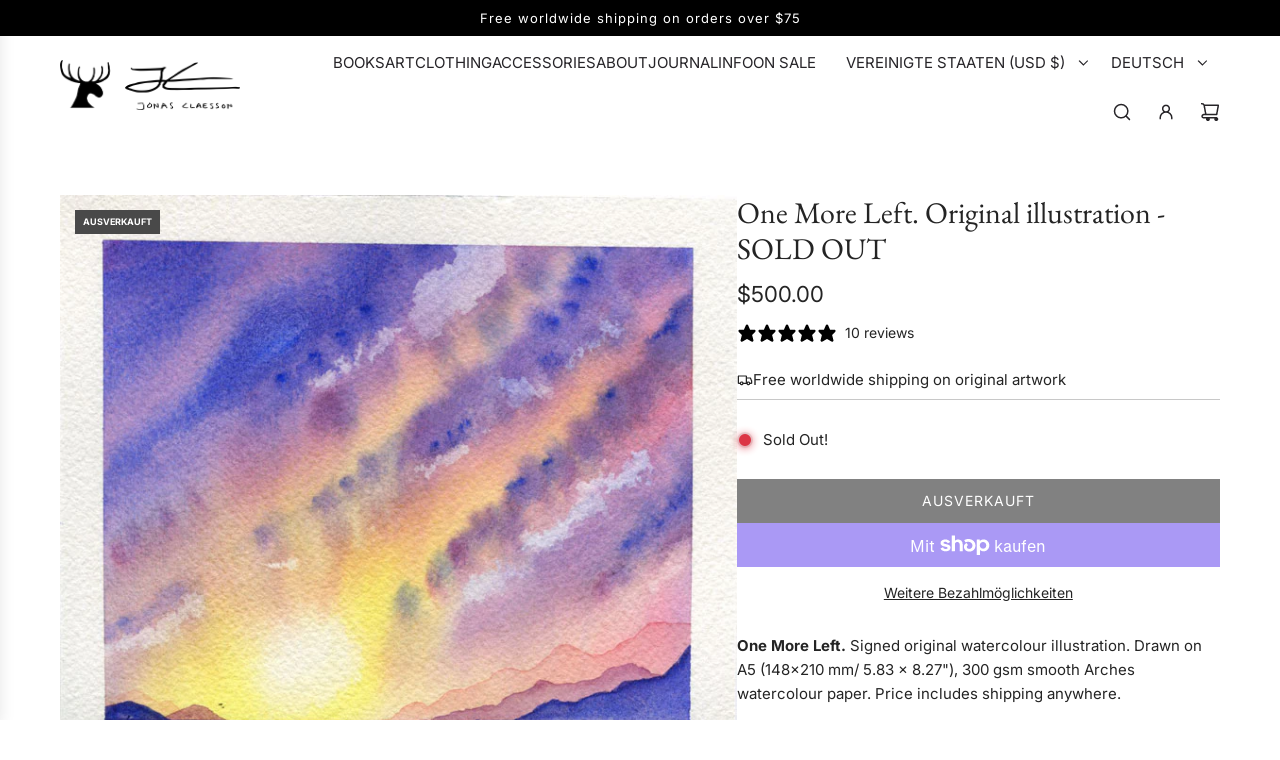

--- FILE ---
content_type: text/html; charset=utf-8
request_url: https://jonasclaesson.com/de/products/one-more-left-original-illustration
body_size: 58053
content:
<!doctype html>
<html class="no-js" lang="de">
<head>
  <!-- Basic page needs ================================================== -->
  <meta charset="utf-8"><meta http-equiv="X-UA-Compatible" content="IE=edge"><link rel="preconnect" href="https://fonts.shopifycdn.com" crossorigin><link href="//jonasclaesson.com/cdn/shop/t/187/assets/swiper-bundle.min.css?v=127370101718424465871736120420" rel="stylesheet" type="text/css" media="all" />
  <link href="//jonasclaesson.com/cdn/shop/t/187/assets/photoswipe.min.css?v=165459975419098386681736120421" rel="stylesheet" type="text/css" media="all" />
  <link href="//jonasclaesson.com/cdn/shop/t/187/assets/theme.min.css?v=44715405007005808941736120421" rel="stylesheet" type="text/css" media="all" />
  <link href="//jonasclaesson.com/cdn/shop/t/187/assets/custom.css?v=102493421877365237651736120420" rel="stylesheet" type="text/css" media="all" />

  
    <link rel="shortcut icon" href="//jonasclaesson.com/cdn/shop/files/fav.jpg?crop=center&height=180&v=1613517949&width=180" type="image/png">
    <link rel="apple-touch-icon" sizes="180x180" href="//jonasclaesson.com/cdn/shop/files/fav.jpg?crop=center&height=180&v=1613517949&width=180">
    <link rel="apple-touch-icon-precomposed" sizes="180x180" href="//jonasclaesson.com/cdn/shop/files/fav.jpg?crop=center&height=180&v=1613517949&width=180">
    <link rel="icon" type="image/png" sizes="32x32" href="//jonasclaesson.com/cdn/shop/files/fav.jpg?crop=center&height=32&v=1613517949&width=32">
    <link rel="icon" type="image/png" sizes="194x194" href="//jonasclaesson.com/cdn/shop/files/fav.jpg?crop=center&height=194&v=1613517949&width=194">
    <link rel="icon" type="image/png" sizes="192x192" href="//jonasclaesson.com/cdn/shop/files/fav.jpg?crop=center&height=192&v=1613517949&width=192">
    <link rel="icon" type="image/png" sizes="16x16" href="//jonasclaesson.com/cdn/shop/files/fav.jpg?crop=center&height=16&v=1613517949&width=16">
  

    <link rel="preload" as="font" href="//jonasclaesson.com/cdn/fonts/ebgaramond/ebgaramond_n4.f03b4ad40330b0ec2af5bb96f169ce0df8a12bc0.woff2" type="font/woff2" crossorigin>
    

    <link rel="preload" as="font" href="//jonasclaesson.com/cdn/fonts/inter/inter_n4.b2a3f24c19b4de56e8871f609e73ca7f6d2e2bb9.woff2" type="font/woff2" crossorigin>
    
<!-- Title and description ================================================== -->
  <title>
    One More Left. Original illustration - SOLD OUT &ndash; Jonas Claesson Shop
  </title>

  
    <meta name="description" content="One More Left. Signed original watercolour illustration. Drawn on A5 (148x210 mm/ 5.83 × 8.27&quot;), 300 gsm smooth Arches watercolour paper. Price includes shipping anywhere.">
  

  <!-- Helpers ================================================== -->
  <!-- /snippets/social-meta-tags.liquid -->


<meta property="og:site_name" content="Jonas Claesson Shop">
<meta property="og:url" content="https://jonasclaesson.com/de/products/one-more-left-original-illustration">
<meta property="og:title" content="One More Left. Original illustration - SOLD OUT">
<meta property="og:type" content="product">
<meta property="og:description" content="One More Left. Signed original watercolour illustration. Drawn on A5 (148x210 mm/ 5.83 × 8.27&quot;), 300 gsm smooth Arches watercolour paper. Price includes shipping anywhere.">

  <meta property="og:price:amount" content="500.00">
  <meta property="og:price:currency" content="USD">

<meta property="og:image" content="http://jonasclaesson.com/cdn/shop/products/One-More-Left-Original.jpg?v=1630623641">
<meta property="og:image:alt" content="One More Left. Original illustration - SOLD OUT">
<meta property="og:image:secure_url" content="https://jonasclaesson.com/cdn/shop/products/One-More-Left-Original.jpg?v=1630623641">


  <meta name="x:site" content="@jonas_draws">

<meta name="x:card" content="summary_large_image">
<meta name="x:title" content="One More Left. Original illustration - SOLD OUT">
<meta name="x:description" content="One More Left. Signed original watercolour illustration. Drawn on A5 (148x210 mm/ 5.83 × 8.27&quot;), 300 gsm smooth Arches watercolour paper. Price includes shipping anywhere.">

  <link rel="canonical" href="https://jonasclaesson.com/de/products/one-more-left-original-illustration"/>
  <meta name="viewport" content="width=device-width, initial-scale=1, shrink-to-fit=no">
  <meta name="theme-color" content="#242424">

  <!-- CSS ================================================== -->
  <style>
/*============================================================================
  #Typography
==============================================================================*/






@font-face {
  font-family: "EB Garamond";
  font-weight: 400;
  font-style: normal;
  font-display: swap;
  src: url("//jonasclaesson.com/cdn/fonts/ebgaramond/ebgaramond_n4.f03b4ad40330b0ec2af5bb96f169ce0df8a12bc0.woff2") format("woff2"),
       url("//jonasclaesson.com/cdn/fonts/ebgaramond/ebgaramond_n4.73939a8b7fe7c6b6b560b459d64db062f2ba1a29.woff") format("woff");
}

@font-face {
  font-family: Inter;
  font-weight: 400;
  font-style: normal;
  font-display: swap;
  src: url("//jonasclaesson.com/cdn/fonts/inter/inter_n4.b2a3f24c19b4de56e8871f609e73ca7f6d2e2bb9.woff2") format("woff2"),
       url("//jonasclaesson.com/cdn/fonts/inter/inter_n4.af8052d517e0c9ffac7b814872cecc27ae1fa132.woff") format("woff");
}


  @font-face {
  font-family: "EB Garamond";
  font-weight: 700;
  font-style: normal;
  font-display: swap;
  src: url("//jonasclaesson.com/cdn/fonts/ebgaramond/ebgaramond_n7.d08d282a03b4a9cde493a0a5c170eb41fd0a48a6.woff2") format("woff2"),
       url("//jonasclaesson.com/cdn/fonts/ebgaramond/ebgaramond_n7.7c8306185882f01a9ed6edf77ce46bbf9dd53b41.woff") format("woff");
}




  @font-face {
  font-family: Inter;
  font-weight: 700;
  font-style: normal;
  font-display: swap;
  src: url("//jonasclaesson.com/cdn/fonts/inter/inter_n7.02711e6b374660cfc7915d1afc1c204e633421e4.woff2") format("woff2"),
       url("//jonasclaesson.com/cdn/fonts/inter/inter_n7.6dab87426f6b8813070abd79972ceaf2f8d3b012.woff") format("woff");
}




  @font-face {
  font-family: Inter;
  font-weight: 400;
  font-style: italic;
  font-display: swap;
  src: url("//jonasclaesson.com/cdn/fonts/inter/inter_i4.feae1981dda792ab80d117249d9c7e0f1017e5b3.woff2") format("woff2"),
       url("//jonasclaesson.com/cdn/fonts/inter/inter_i4.62773b7113d5e5f02c71486623cf828884c85c6e.woff") format("woff");
}




  @font-face {
  font-family: Inter;
  font-weight: 700;
  font-style: italic;
  font-display: swap;
  src: url("//jonasclaesson.com/cdn/fonts/inter/inter_i7.b377bcd4cc0f160622a22d638ae7e2cd9b86ea4c.woff2") format("woff2"),
       url("//jonasclaesson.com/cdn/fonts/inter/inter_i7.7c69a6a34e3bb44fcf6f975857e13b9a9b25beb4.woff") format("woff");
}









/*============================================================================
  #General Variables
==============================================================================*/

:root {

  --font-weight-normal: 400;
  --font-weight-bold: 700;
  --font-weight-header-bold: 700;

  --header-font-stack: "EB Garamond", serif;
  --header-font-weight: 400;
  --header-font-style: normal;
  --header-text-size: 30;
  --header-text-size-px: 30px;
  --header-mobile-text-size-px: 22px;

  --header-font-case: uppercase;
  --header-font-size: 15;
  --header-font-size-px: 15px;

  --heading-spacing: 0.0em;
  --heading-line-height: 1.2;
  --heading-font-case: normal;
  --heading-font-stack: FontDrop;

  --body-font-stack: Inter, sans-serif;
  --body-font-weight: 400;
  --body-font-style: normal;

  --button-font-stack: Inter, sans-serif;
  --button-font-weight: 400;
  --button-font-style: normal;

  --label-font-stack: Inter, sans-serif;
  --label-font-weight: 400;
  --label-font-style: normal;
  --label-font-case: uppercase;
  --label-spacing: 0px;

  --navigation-font-stack: Inter, sans-serif;
  --navigation-font-weight: 400;
  --navigation-font-style: normal;
  --navigation-font-letter-spacing: normal;

  --base-font-size-int: 15;
  --base-font-size: 15px;

  --body-font-size-12-to-em: 0.8em;
  --body-font-size-16-to-em: 1.07em;
  --body-font-size-22-to-em: 1.47em;
  --body-font-size-28-to-em: 1.87em;
  --body-font-size-36-to-em: 2.4em;

  /* Heading Sizes */

  
  --h1-size: 38px;
  --h2-size: 30px;
  --h3-size: 26px;
  --h4-size: 23px;
  --h5-size: 19px;
  --h6-size: 16px;

  --sale-badge-color: #494949;
  --sold-out-badge-color: #494949;
  --custom-badge-color: #494949;
  --preorder-badge-color: #494949;
  --badge-font-color: #ffffff;

  --primary-btn-text-color: #ffffff;
  --primary-btn-text-color-opacity50: rgba(255, 255, 255, 0.5);
  --primary-btn-bg-color: #000000;
  --primary-btn-bg-color-opacity50: rgba(0, 0, 0, 0.5);

  --button-text-case: uppercase;
  --button-font-size: 14;
  --button-font-size-px: 14px;
  --button-text-spacing-px: 1px;

  
    --text-line-clamp: none;
  

  

  --text-color: #242424;
  --text-color-lighten5: #313131;
  --text-color-lighten70: #d7d7d7;
  --text-color-transparent05: rgba(36, 36, 36, 0.05);
  --text-color-transparent10: rgba(36, 36, 36, 0.1);
  --text-color-transparent15: rgba(36, 36, 36, 0.15);
  --text-color-transparent25: rgba(36, 36, 36, 0.25);
  --text-color-transparent30: rgba(36, 36, 36, 0.3);
  --text-color-transparent40: rgba(36, 36, 36, 0.4);
  --text-color-transparent50: rgba(36, 36, 36, 0.5);
  --text-color-transparent5: rgba(36, 36, 36, 0.5);
  --text-color-transparent6: rgba(36, 36, 36, 0.6);
  --text-color-transparent7: rgba(36, 36, 36, 0.7);
  --text-color-transparent8: rgba(36, 36, 36, 0.8);

  
    --heading-xl-font-size: 28px;
    --heading-l-font-size: 22px;
    --subheading-font-size: 20px;
  

  
    --small-body-font-size: 12px;
  

  --link-color: #242424;
  --on-sale-color: #dc3545;

  --body-color: #ffffff;
  --body-color-darken10: #e6e6e6;
  --body-color-transparent00: rgba(255, 255, 255, 0);
  --body-color-transparent40: rgba(255, 255, 255, 0.4);
  --body-color-transparent50: rgba(255, 255, 255, 0.5);
  --body-color-transparent90: rgba(255, 255, 255, 0.9);

  --body-secondary-color: #f9f9fb;
  --body-secondary-color-transparent00: rgba(249, 249, 251, 0);
  --body-secondary-color-darken05: #eaeaf1;

  --color-primary-background: #ffffff;
  --color-primary-background-rgb: 255, 255, 255;
  --color-secondary-background: #f9f9fb;

  --border-color: rgba(36, 36, 36, 0.25);
  --link-border-color: rgba(36, 36, 36, 0.5);
  --border-color-darken10: #0a0a0a;
  --view-in-space-button-background: #f2f2f2;

  --header-color: #ffffff;
  --header-color-darken5: #f2f2f2;

  --header-border-color: #ffffff;

  --announcement-text-size: 13px;
  --announcement-text-spacing: 1px;

  --logo-font-size: 20px;

  --overlay-header-text-color: #262428;
  --nav-text-color: #262428;
  --nav-text-color-transparent10: rgba(38, 36, 40, 0.1);
  --nav-text-color-transparent30: rgba(38, 36, 40, 0.3);
  --nav-text-hover: #737373;

  --color-scheme-light-background: #f9f9fb;
  --color-scheme-light-background-transparent40: rgba(249, 249, 251, 0.4);
  --color-scheme-light-background-transparent50: rgba(249, 249, 251, 0.5);
  --color-scheme-light-background-lighten5: #ffffff;
  --color-scheme-light-background-rgb: 249, 249, 251;
  --color-scheme-light-text: #242424;
  --color-scheme-light-text-transparent10: rgba(36, 36, 36, 0.1);
  --color-scheme-light-text-transparent25: rgba(36, 36, 36, 0.25);
  --color-scheme-light-text-transparent40: rgba(36, 36, 36, 0.4);
  --color-scheme-light-text-transparent50: rgba(36, 36, 36, 0.5);
  --color-scheme-light-text-transparent60: rgba(36, 36, 36, 0.6);

  --color-scheme-feature-background: #e6e5e7;
  --color-scheme-feature-background-transparent40: rgba(230, 229, 231, 0.4);
  --color-scheme-feature-background-transparent50: rgba(230, 229, 231, 0.5);
  --color-scheme-feature-background-lighten5: #f3f2f3;
  --color-scheme-feature-background-rgb: 230, 229, 231;
  --color-scheme-feature-text: #242424;
  --color-scheme-feature-text-transparent10: rgba(36, 36, 36, 0.1);
  --color-scheme-feature-text-transparent25: rgba(36, 36, 36, 0.25);
  --color-scheme-feature-text-transparent40: rgba(36, 36, 36, 0.4);
  --color-scheme-feature-text-transparent50: rgba(36, 36, 36, 0.5);
  --color-scheme-feature-text-transparent60: rgba(36, 36, 36, 0.6);

  --homepage-sections-accent-secondary-color-transparent60: rgba(36, 36, 36, 0.6);

  --color-scheme-dark-background: #494949;
  --color-scheme-dark-background-transparent40: rgba(73, 73, 73, 0.4);
  --color-scheme-dark-background-transparent50: rgba(73, 73, 73, 0.5);
  --color-scheme-dark-background-rgb: 73, 73, 73;
  --color-scheme-dark-text: #ffffff;
  --color-scheme-dark-text-transparent10: rgba(255, 255, 255, 0.1);
  --color-scheme-dark-text-transparent25: rgba(255, 255, 255, 0.25);
  --color-scheme-dark-text-transparent40: rgba(255, 255, 255, 0.4);
  --color-scheme-dark-text-transparent50: rgba(255, 255, 255, 0.5);
  --color-scheme-dark-text-transparent60: rgba(255, 255, 255, 0.6);

  --filter-bg-color: rgba(36, 36, 36, 0.1);

  --menu-drawer-color: #fff;
  --menu-drawer-color-darken5: #f2f2f2;
  --menu-drawer-text-color: #262428;
  --menu-drawer-text-color-transparent10: rgba(38, 36, 40, 0.1);
  --menu-drawer-text-color-transparent30: rgba(38, 36, 40, 0.3);
  --menu-drawer-border-color: rgba(38, 36, 40, 0.25);
  --menu-drawer-text-hover-color: #737373;

  --cart-drawer-color: #ffffff;
  --cart-drawer-color-transparent50: rgba(255, 255, 255, 0.5);
  --cart-drawer-text-color: #242424;
  --cart-drawer-text-color-transparent10: rgba(36, 36, 36, 0.1);
  --cart-drawer-text-color-transparent25: rgba(36, 36, 36, 0.25);
  --cart-drawer-text-color-transparent40: rgba(36, 36, 36, 0.4);
  --cart-drawer-text-color-transparent50: rgba(36, 36, 36, 0.5);
  --cart-drawer-text-color-transparent70: rgba(36, 36, 36, 0.7);
  --cart-drawer-text-color-lighten10: #3e3e3e;
  --cart-drawer-border-color: rgba(36, 36, 36, 0.25);

  --success-color: #28a745;
  --error-color: #DC3545;
  --warning-color: #EB9247;

  /* Shop Pay Installments variables */
  --color-body: #f9f9fb;
  --color-bg: #f9f9fb;

  /* Checkbox */
  --checkbox-size: 16px;
  --inline-icon-size: 16px;
  --line-height-base: 1.6;
}
</style>

  <style data-shopify>
    *,
    *::before,
    *::after {
      box-sizing: inherit;
    }

    html {
      box-sizing: border-box;
      background-color: var(--body-color);
      height: 100%;
      margin: 0;
    }

    body {
      background-color: var(--body-color);
      min-height: 100%;
      margin: 0;
      display: grid;
      grid-template-rows: auto auto 1fr auto;
      grid-template-columns: 100%;
      overflow-x: hidden;
    }

    .sr-only {
      position: absolute;
      width: 1px;
      height: 1px;
      padding: 0;
      margin: -1px;
      overflow: hidden;
      clip: rect(0, 0, 0, 0);
      border: 0;
    }

    .sr-only-focusable:active, .sr-only-focusable:focus {
      position: static;
      width: auto;
      height: auto;
      margin: 0;
      overflow: visible;
      clip: auto;
    }
  </style>

  <!-- Header hook for plugins ================================================== -->
  <script>window.performance && window.performance.mark && window.performance.mark('shopify.content_for_header.start');</script><meta name="google-site-verification" content="be5UE5fOGQjWoBvv5a2eq2hlqqpdVZfpSshiHEADgPA">
<meta name="google-site-verification" content="NbA2c8-1WAWPYlcuV-h0mes3FFGwBjOXu-RDQw4ODtI">
<meta name="google-site-verification" content="iHG2aE9xveDUQrOVrrGVxXiwDZkH6HnquofujBHkLvw">
<meta id="shopify-digital-wallet" name="shopify-digital-wallet" content="/8797592/digital_wallets/dialog">
<meta name="shopify-checkout-api-token" content="a3954d7f152a812413c0fac16bd2f25f">
<meta id="in-context-paypal-metadata" data-shop-id="8797592" data-venmo-supported="false" data-environment="production" data-locale="de_DE" data-paypal-v4="true" data-currency="USD">
<link rel="alternate" hreflang="x-default" href="https://jonasclaesson.com/products/one-more-left-original-illustration">
<link rel="alternate" hreflang="en" href="https://jonasclaesson.com/products/one-more-left-original-illustration">
<link rel="alternate" hreflang="sv" href="https://jonasclaesson.com/sv/products/one-more-left-original-illustration">
<link rel="alternate" hreflang="ja" href="https://jonasclaesson.com/ja/products/one-more-left-original-illustration">
<link rel="alternate" hreflang="es" href="https://jonasclaesson.com/es/products/one-more-left-original-illustration">
<link rel="alternate" hreflang="de" href="https://jonasclaesson.com/de/products/one-more-left-original-illustration">
<link rel="alternate" hreflang="fr" href="https://jonasclaesson.com/fr/products/one-more-left-original-illustration">
<link rel="alternate" hreflang="it" href="https://jonasclaesson.com/it/products/one-more-left-original-illustration">
<link rel="alternate" hreflang="zh-Hans" href="https://jonasclaesson.com/zh/products/one-more-left-original-illustration">
<link rel="alternate" hreflang="pt" href="https://jonasclaesson.com/pt/products/one-more-left-original-illustration">
<link rel="alternate" hreflang="ko" href="https://jonasclaesson.com/ko/products/one-more-left-original-illustration">
<link rel="alternate" hreflang="zh-Hans-AC" href="https://jonasclaesson.com/zh/products/one-more-left-original-illustration">
<link rel="alternate" hreflang="zh-Hans-AD" href="https://jonasclaesson.com/zh/products/one-more-left-original-illustration">
<link rel="alternate" hreflang="zh-Hans-AE" href="https://jonasclaesson.com/zh/products/one-more-left-original-illustration">
<link rel="alternate" hreflang="zh-Hans-AF" href="https://jonasclaesson.com/zh/products/one-more-left-original-illustration">
<link rel="alternate" hreflang="zh-Hans-AG" href="https://jonasclaesson.com/zh/products/one-more-left-original-illustration">
<link rel="alternate" hreflang="zh-Hans-AI" href="https://jonasclaesson.com/zh/products/one-more-left-original-illustration">
<link rel="alternate" hreflang="zh-Hans-AL" href="https://jonasclaesson.com/zh/products/one-more-left-original-illustration">
<link rel="alternate" hreflang="zh-Hans-AM" href="https://jonasclaesson.com/zh/products/one-more-left-original-illustration">
<link rel="alternate" hreflang="zh-Hans-AO" href="https://jonasclaesson.com/zh/products/one-more-left-original-illustration">
<link rel="alternate" hreflang="zh-Hans-AR" href="https://jonasclaesson.com/zh/products/one-more-left-original-illustration">
<link rel="alternate" hreflang="zh-Hans-AT" href="https://jonasclaesson.com/zh/products/one-more-left-original-illustration">
<link rel="alternate" hreflang="zh-Hans-AU" href="https://jonasclaesson.com/zh/products/one-more-left-original-illustration">
<link rel="alternate" hreflang="zh-Hans-AW" href="https://jonasclaesson.com/zh/products/one-more-left-original-illustration">
<link rel="alternate" hreflang="zh-Hans-AX" href="https://jonasclaesson.com/zh/products/one-more-left-original-illustration">
<link rel="alternate" hreflang="zh-Hans-AZ" href="https://jonasclaesson.com/zh/products/one-more-left-original-illustration">
<link rel="alternate" hreflang="zh-Hans-BA" href="https://jonasclaesson.com/zh/products/one-more-left-original-illustration">
<link rel="alternate" hreflang="zh-Hans-BB" href="https://jonasclaesson.com/zh/products/one-more-left-original-illustration">
<link rel="alternate" hreflang="zh-Hans-BD" href="https://jonasclaesson.com/zh/products/one-more-left-original-illustration">
<link rel="alternate" hreflang="zh-Hans-BE" href="https://jonasclaesson.com/zh/products/one-more-left-original-illustration">
<link rel="alternate" hreflang="zh-Hans-BF" href="https://jonasclaesson.com/zh/products/one-more-left-original-illustration">
<link rel="alternate" hreflang="zh-Hans-BG" href="https://jonasclaesson.com/zh/products/one-more-left-original-illustration">
<link rel="alternate" hreflang="zh-Hans-BH" href="https://jonasclaesson.com/zh/products/one-more-left-original-illustration">
<link rel="alternate" hreflang="zh-Hans-BI" href="https://jonasclaesson.com/zh/products/one-more-left-original-illustration">
<link rel="alternate" hreflang="zh-Hans-BJ" href="https://jonasclaesson.com/zh/products/one-more-left-original-illustration">
<link rel="alternate" hreflang="zh-Hans-BL" href="https://jonasclaesson.com/zh/products/one-more-left-original-illustration">
<link rel="alternate" hreflang="zh-Hans-BM" href="https://jonasclaesson.com/zh/products/one-more-left-original-illustration">
<link rel="alternate" hreflang="zh-Hans-BN" href="https://jonasclaesson.com/zh/products/one-more-left-original-illustration">
<link rel="alternate" hreflang="zh-Hans-BO" href="https://jonasclaesson.com/zh/products/one-more-left-original-illustration">
<link rel="alternate" hreflang="zh-Hans-BQ" href="https://jonasclaesson.com/zh/products/one-more-left-original-illustration">
<link rel="alternate" hreflang="zh-Hans-BR" href="https://jonasclaesson.com/zh/products/one-more-left-original-illustration">
<link rel="alternate" hreflang="zh-Hans-BS" href="https://jonasclaesson.com/zh/products/one-more-left-original-illustration">
<link rel="alternate" hreflang="zh-Hans-BT" href="https://jonasclaesson.com/zh/products/one-more-left-original-illustration">
<link rel="alternate" hreflang="zh-Hans-BW" href="https://jonasclaesson.com/zh/products/one-more-left-original-illustration">
<link rel="alternate" hreflang="zh-Hans-BY" href="https://jonasclaesson.com/zh/products/one-more-left-original-illustration">
<link rel="alternate" hreflang="zh-Hans-BZ" href="https://jonasclaesson.com/zh/products/one-more-left-original-illustration">
<link rel="alternate" hreflang="zh-Hans-CA" href="https://jonasclaesson.com/zh/products/one-more-left-original-illustration">
<link rel="alternate" hreflang="zh-Hans-CC" href="https://jonasclaesson.com/zh/products/one-more-left-original-illustration">
<link rel="alternate" hreflang="zh-Hans-CD" href="https://jonasclaesson.com/zh/products/one-more-left-original-illustration">
<link rel="alternate" hreflang="zh-Hans-CF" href="https://jonasclaesson.com/zh/products/one-more-left-original-illustration">
<link rel="alternate" hreflang="zh-Hans-CG" href="https://jonasclaesson.com/zh/products/one-more-left-original-illustration">
<link rel="alternate" hreflang="zh-Hans-CH" href="https://jonasclaesson.com/zh/products/one-more-left-original-illustration">
<link rel="alternate" hreflang="zh-Hans-CI" href="https://jonasclaesson.com/zh/products/one-more-left-original-illustration">
<link rel="alternate" hreflang="zh-Hans-CK" href="https://jonasclaesson.com/zh/products/one-more-left-original-illustration">
<link rel="alternate" hreflang="zh-Hans-CL" href="https://jonasclaesson.com/zh/products/one-more-left-original-illustration">
<link rel="alternate" hreflang="zh-Hans-CM" href="https://jonasclaesson.com/zh/products/one-more-left-original-illustration">
<link rel="alternate" hreflang="zh-Hans-CN" href="https://jonasclaesson.com/zh/products/one-more-left-original-illustration">
<link rel="alternate" hreflang="zh-Hans-CO" href="https://jonasclaesson.com/zh/products/one-more-left-original-illustration">
<link rel="alternate" hreflang="zh-Hans-CR" href="https://jonasclaesson.com/zh/products/one-more-left-original-illustration">
<link rel="alternate" hreflang="zh-Hans-CV" href="https://jonasclaesson.com/zh/products/one-more-left-original-illustration">
<link rel="alternate" hreflang="zh-Hans-CW" href="https://jonasclaesson.com/zh/products/one-more-left-original-illustration">
<link rel="alternate" hreflang="zh-Hans-CX" href="https://jonasclaesson.com/zh/products/one-more-left-original-illustration">
<link rel="alternate" hreflang="zh-Hans-CY" href="https://jonasclaesson.com/zh/products/one-more-left-original-illustration">
<link rel="alternate" hreflang="zh-Hans-CZ" href="https://jonasclaesson.com/zh/products/one-more-left-original-illustration">
<link rel="alternate" hreflang="zh-Hans-DE" href="https://jonasclaesson.com/zh/products/one-more-left-original-illustration">
<link rel="alternate" hreflang="zh-Hans-DJ" href="https://jonasclaesson.com/zh/products/one-more-left-original-illustration">
<link rel="alternate" hreflang="zh-Hans-DK" href="https://jonasclaesson.com/zh/products/one-more-left-original-illustration">
<link rel="alternate" hreflang="zh-Hans-DM" href="https://jonasclaesson.com/zh/products/one-more-left-original-illustration">
<link rel="alternate" hreflang="zh-Hans-DO" href="https://jonasclaesson.com/zh/products/one-more-left-original-illustration">
<link rel="alternate" hreflang="zh-Hans-DZ" href="https://jonasclaesson.com/zh/products/one-more-left-original-illustration">
<link rel="alternate" hreflang="zh-Hans-EC" href="https://jonasclaesson.com/zh/products/one-more-left-original-illustration">
<link rel="alternate" hreflang="zh-Hans-EE" href="https://jonasclaesson.com/zh/products/one-more-left-original-illustration">
<link rel="alternate" hreflang="zh-Hans-EG" href="https://jonasclaesson.com/zh/products/one-more-left-original-illustration">
<link rel="alternate" hreflang="zh-Hans-EH" href="https://jonasclaesson.com/zh/products/one-more-left-original-illustration">
<link rel="alternate" hreflang="zh-Hans-ER" href="https://jonasclaesson.com/zh/products/one-more-left-original-illustration">
<link rel="alternate" hreflang="zh-Hans-ES" href="https://jonasclaesson.com/zh/products/one-more-left-original-illustration">
<link rel="alternate" hreflang="zh-Hans-ET" href="https://jonasclaesson.com/zh/products/one-more-left-original-illustration">
<link rel="alternate" hreflang="zh-Hans-FI" href="https://jonasclaesson.com/zh/products/one-more-left-original-illustration">
<link rel="alternate" hreflang="zh-Hans-FJ" href="https://jonasclaesson.com/zh/products/one-more-left-original-illustration">
<link rel="alternate" hreflang="zh-Hans-FK" href="https://jonasclaesson.com/zh/products/one-more-left-original-illustration">
<link rel="alternate" hreflang="zh-Hans-FO" href="https://jonasclaesson.com/zh/products/one-more-left-original-illustration">
<link rel="alternate" hreflang="zh-Hans-FR" href="https://jonasclaesson.com/zh/products/one-more-left-original-illustration">
<link rel="alternate" hreflang="zh-Hans-GA" href="https://jonasclaesson.com/zh/products/one-more-left-original-illustration">
<link rel="alternate" hreflang="zh-Hans-GB" href="https://jonasclaesson.com/zh/products/one-more-left-original-illustration">
<link rel="alternate" hreflang="zh-Hans-GD" href="https://jonasclaesson.com/zh/products/one-more-left-original-illustration">
<link rel="alternate" hreflang="zh-Hans-GE" href="https://jonasclaesson.com/zh/products/one-more-left-original-illustration">
<link rel="alternate" hreflang="zh-Hans-GF" href="https://jonasclaesson.com/zh/products/one-more-left-original-illustration">
<link rel="alternate" hreflang="zh-Hans-GG" href="https://jonasclaesson.com/zh/products/one-more-left-original-illustration">
<link rel="alternate" hreflang="zh-Hans-GH" href="https://jonasclaesson.com/zh/products/one-more-left-original-illustration">
<link rel="alternate" hreflang="zh-Hans-GI" href="https://jonasclaesson.com/zh/products/one-more-left-original-illustration">
<link rel="alternate" hreflang="zh-Hans-GL" href="https://jonasclaesson.com/zh/products/one-more-left-original-illustration">
<link rel="alternate" hreflang="zh-Hans-GM" href="https://jonasclaesson.com/zh/products/one-more-left-original-illustration">
<link rel="alternate" hreflang="zh-Hans-GN" href="https://jonasclaesson.com/zh/products/one-more-left-original-illustration">
<link rel="alternate" hreflang="zh-Hans-GP" href="https://jonasclaesson.com/zh/products/one-more-left-original-illustration">
<link rel="alternate" hreflang="zh-Hans-GQ" href="https://jonasclaesson.com/zh/products/one-more-left-original-illustration">
<link rel="alternate" hreflang="zh-Hans-GR" href="https://jonasclaesson.com/zh/products/one-more-left-original-illustration">
<link rel="alternate" hreflang="zh-Hans-GS" href="https://jonasclaesson.com/zh/products/one-more-left-original-illustration">
<link rel="alternate" hreflang="zh-Hans-GT" href="https://jonasclaesson.com/zh/products/one-more-left-original-illustration">
<link rel="alternate" hreflang="zh-Hans-GW" href="https://jonasclaesson.com/zh/products/one-more-left-original-illustration">
<link rel="alternate" hreflang="zh-Hans-GY" href="https://jonasclaesson.com/zh/products/one-more-left-original-illustration">
<link rel="alternate" hreflang="zh-Hans-HK" href="https://jonasclaesson.com/zh/products/one-more-left-original-illustration">
<link rel="alternate" hreflang="zh-Hans-HN" href="https://jonasclaesson.com/zh/products/one-more-left-original-illustration">
<link rel="alternate" hreflang="zh-Hans-HR" href="https://jonasclaesson.com/zh/products/one-more-left-original-illustration">
<link rel="alternate" hreflang="zh-Hans-HT" href="https://jonasclaesson.com/zh/products/one-more-left-original-illustration">
<link rel="alternate" hreflang="zh-Hans-HU" href="https://jonasclaesson.com/zh/products/one-more-left-original-illustration">
<link rel="alternate" hreflang="zh-Hans-ID" href="https://jonasclaesson.com/zh/products/one-more-left-original-illustration">
<link rel="alternate" hreflang="zh-Hans-IE" href="https://jonasclaesson.com/zh/products/one-more-left-original-illustration">
<link rel="alternate" hreflang="zh-Hans-IL" href="https://jonasclaesson.com/zh/products/one-more-left-original-illustration">
<link rel="alternate" hreflang="zh-Hans-IM" href="https://jonasclaesson.com/zh/products/one-more-left-original-illustration">
<link rel="alternate" hreflang="zh-Hans-IN" href="https://jonasclaesson.com/zh/products/one-more-left-original-illustration">
<link rel="alternate" hreflang="zh-Hans-IO" href="https://jonasclaesson.com/zh/products/one-more-left-original-illustration">
<link rel="alternate" hreflang="zh-Hans-IQ" href="https://jonasclaesson.com/zh/products/one-more-left-original-illustration">
<link rel="alternate" hreflang="zh-Hans-IS" href="https://jonasclaesson.com/zh/products/one-more-left-original-illustration">
<link rel="alternate" hreflang="zh-Hans-IT" href="https://jonasclaesson.com/zh/products/one-more-left-original-illustration">
<link rel="alternate" hreflang="zh-Hans-JE" href="https://jonasclaesson.com/zh/products/one-more-left-original-illustration">
<link rel="alternate" hreflang="zh-Hans-JM" href="https://jonasclaesson.com/zh/products/one-more-left-original-illustration">
<link rel="alternate" hreflang="zh-Hans-JO" href="https://jonasclaesson.com/zh/products/one-more-left-original-illustration">
<link rel="alternate" hreflang="zh-Hans-JP" href="https://jonasclaesson.com/zh/products/one-more-left-original-illustration">
<link rel="alternate" hreflang="zh-Hans-KE" href="https://jonasclaesson.com/zh/products/one-more-left-original-illustration">
<link rel="alternate" hreflang="zh-Hans-KG" href="https://jonasclaesson.com/zh/products/one-more-left-original-illustration">
<link rel="alternate" hreflang="zh-Hans-KH" href="https://jonasclaesson.com/zh/products/one-more-left-original-illustration">
<link rel="alternate" hreflang="zh-Hans-KI" href="https://jonasclaesson.com/zh/products/one-more-left-original-illustration">
<link rel="alternate" hreflang="zh-Hans-KM" href="https://jonasclaesson.com/zh/products/one-more-left-original-illustration">
<link rel="alternate" hreflang="zh-Hans-KN" href="https://jonasclaesson.com/zh/products/one-more-left-original-illustration">
<link rel="alternate" hreflang="zh-Hans-KR" href="https://jonasclaesson.com/zh/products/one-more-left-original-illustration">
<link rel="alternate" hreflang="zh-Hans-KW" href="https://jonasclaesson.com/zh/products/one-more-left-original-illustration">
<link rel="alternate" hreflang="zh-Hans-KY" href="https://jonasclaesson.com/zh/products/one-more-left-original-illustration">
<link rel="alternate" hreflang="zh-Hans-KZ" href="https://jonasclaesson.com/zh/products/one-more-left-original-illustration">
<link rel="alternate" hreflang="zh-Hans-LA" href="https://jonasclaesson.com/zh/products/one-more-left-original-illustration">
<link rel="alternate" hreflang="zh-Hans-LB" href="https://jonasclaesson.com/zh/products/one-more-left-original-illustration">
<link rel="alternate" hreflang="zh-Hans-LC" href="https://jonasclaesson.com/zh/products/one-more-left-original-illustration">
<link rel="alternate" hreflang="zh-Hans-LI" href="https://jonasclaesson.com/zh/products/one-more-left-original-illustration">
<link rel="alternate" hreflang="zh-Hans-LK" href="https://jonasclaesson.com/zh/products/one-more-left-original-illustration">
<link rel="alternate" hreflang="zh-Hans-LR" href="https://jonasclaesson.com/zh/products/one-more-left-original-illustration">
<link rel="alternate" hreflang="zh-Hans-LS" href="https://jonasclaesson.com/zh/products/one-more-left-original-illustration">
<link rel="alternate" hreflang="zh-Hans-LT" href="https://jonasclaesson.com/zh/products/one-more-left-original-illustration">
<link rel="alternate" hreflang="zh-Hans-LU" href="https://jonasclaesson.com/zh/products/one-more-left-original-illustration">
<link rel="alternate" hreflang="zh-Hans-LV" href="https://jonasclaesson.com/zh/products/one-more-left-original-illustration">
<link rel="alternate" hreflang="zh-Hans-LY" href="https://jonasclaesson.com/zh/products/one-more-left-original-illustration">
<link rel="alternate" hreflang="zh-Hans-MA" href="https://jonasclaesson.com/zh/products/one-more-left-original-illustration">
<link rel="alternate" hreflang="zh-Hans-MC" href="https://jonasclaesson.com/zh/products/one-more-left-original-illustration">
<link rel="alternate" hreflang="zh-Hans-MD" href="https://jonasclaesson.com/zh/products/one-more-left-original-illustration">
<link rel="alternate" hreflang="zh-Hans-ME" href="https://jonasclaesson.com/zh/products/one-more-left-original-illustration">
<link rel="alternate" hreflang="zh-Hans-MF" href="https://jonasclaesson.com/zh/products/one-more-left-original-illustration">
<link rel="alternate" hreflang="zh-Hans-MG" href="https://jonasclaesson.com/zh/products/one-more-left-original-illustration">
<link rel="alternate" hreflang="zh-Hans-MK" href="https://jonasclaesson.com/zh/products/one-more-left-original-illustration">
<link rel="alternate" hreflang="zh-Hans-ML" href="https://jonasclaesson.com/zh/products/one-more-left-original-illustration">
<link rel="alternate" hreflang="zh-Hans-MM" href="https://jonasclaesson.com/zh/products/one-more-left-original-illustration">
<link rel="alternate" hreflang="zh-Hans-MN" href="https://jonasclaesson.com/zh/products/one-more-left-original-illustration">
<link rel="alternate" hreflang="zh-Hans-MO" href="https://jonasclaesson.com/zh/products/one-more-left-original-illustration">
<link rel="alternate" hreflang="zh-Hans-MQ" href="https://jonasclaesson.com/zh/products/one-more-left-original-illustration">
<link rel="alternate" hreflang="zh-Hans-MR" href="https://jonasclaesson.com/zh/products/one-more-left-original-illustration">
<link rel="alternate" hreflang="zh-Hans-MS" href="https://jonasclaesson.com/zh/products/one-more-left-original-illustration">
<link rel="alternate" hreflang="zh-Hans-MT" href="https://jonasclaesson.com/zh/products/one-more-left-original-illustration">
<link rel="alternate" hreflang="zh-Hans-MU" href="https://jonasclaesson.com/zh/products/one-more-left-original-illustration">
<link rel="alternate" hreflang="zh-Hans-MV" href="https://jonasclaesson.com/zh/products/one-more-left-original-illustration">
<link rel="alternate" hreflang="zh-Hans-MW" href="https://jonasclaesson.com/zh/products/one-more-left-original-illustration">
<link rel="alternate" hreflang="zh-Hans-MX" href="https://jonasclaesson.com/zh/products/one-more-left-original-illustration">
<link rel="alternate" hreflang="zh-Hans-MY" href="https://jonasclaesson.com/zh/products/one-more-left-original-illustration">
<link rel="alternate" hreflang="zh-Hans-MZ" href="https://jonasclaesson.com/zh/products/one-more-left-original-illustration">
<link rel="alternate" hreflang="zh-Hans-NA" href="https://jonasclaesson.com/zh/products/one-more-left-original-illustration">
<link rel="alternate" hreflang="zh-Hans-NC" href="https://jonasclaesson.com/zh/products/one-more-left-original-illustration">
<link rel="alternate" hreflang="zh-Hans-NE" href="https://jonasclaesson.com/zh/products/one-more-left-original-illustration">
<link rel="alternate" hreflang="zh-Hans-NF" href="https://jonasclaesson.com/zh/products/one-more-left-original-illustration">
<link rel="alternate" hreflang="zh-Hans-NG" href="https://jonasclaesson.com/zh/products/one-more-left-original-illustration">
<link rel="alternate" hreflang="zh-Hans-NI" href="https://jonasclaesson.com/zh/products/one-more-left-original-illustration">
<link rel="alternate" hreflang="zh-Hans-NL" href="https://jonasclaesson.com/zh/products/one-more-left-original-illustration">
<link rel="alternate" hreflang="zh-Hans-NO" href="https://jonasclaesson.com/zh/products/one-more-left-original-illustration">
<link rel="alternate" hreflang="zh-Hans-NP" href="https://jonasclaesson.com/zh/products/one-more-left-original-illustration">
<link rel="alternate" hreflang="zh-Hans-NR" href="https://jonasclaesson.com/zh/products/one-more-left-original-illustration">
<link rel="alternate" hreflang="zh-Hans-NU" href="https://jonasclaesson.com/zh/products/one-more-left-original-illustration">
<link rel="alternate" hreflang="zh-Hans-NZ" href="https://jonasclaesson.com/zh/products/one-more-left-original-illustration">
<link rel="alternate" hreflang="zh-Hans-OM" href="https://jonasclaesson.com/zh/products/one-more-left-original-illustration">
<link rel="alternate" hreflang="zh-Hans-PA" href="https://jonasclaesson.com/zh/products/one-more-left-original-illustration">
<link rel="alternate" hreflang="zh-Hans-PE" href="https://jonasclaesson.com/zh/products/one-more-left-original-illustration">
<link rel="alternate" hreflang="zh-Hans-PF" href="https://jonasclaesson.com/zh/products/one-more-left-original-illustration">
<link rel="alternate" hreflang="zh-Hans-PG" href="https://jonasclaesson.com/zh/products/one-more-left-original-illustration">
<link rel="alternate" hreflang="zh-Hans-PH" href="https://jonasclaesson.com/zh/products/one-more-left-original-illustration">
<link rel="alternate" hreflang="zh-Hans-PK" href="https://jonasclaesson.com/zh/products/one-more-left-original-illustration">
<link rel="alternate" hreflang="zh-Hans-PL" href="https://jonasclaesson.com/zh/products/one-more-left-original-illustration">
<link rel="alternate" hreflang="zh-Hans-PM" href="https://jonasclaesson.com/zh/products/one-more-left-original-illustration">
<link rel="alternate" hreflang="zh-Hans-PN" href="https://jonasclaesson.com/zh/products/one-more-left-original-illustration">
<link rel="alternate" hreflang="zh-Hans-PS" href="https://jonasclaesson.com/zh/products/one-more-left-original-illustration">
<link rel="alternate" hreflang="zh-Hans-PT" href="https://jonasclaesson.com/zh/products/one-more-left-original-illustration">
<link rel="alternate" hreflang="zh-Hans-PY" href="https://jonasclaesson.com/zh/products/one-more-left-original-illustration">
<link rel="alternate" hreflang="zh-Hans-QA" href="https://jonasclaesson.com/zh/products/one-more-left-original-illustration">
<link rel="alternate" hreflang="zh-Hans-RE" href="https://jonasclaesson.com/zh/products/one-more-left-original-illustration">
<link rel="alternate" hreflang="zh-Hans-RO" href="https://jonasclaesson.com/zh/products/one-more-left-original-illustration">
<link rel="alternate" hreflang="zh-Hans-RS" href="https://jonasclaesson.com/zh/products/one-more-left-original-illustration">
<link rel="alternate" hreflang="zh-Hans-RU" href="https://jonasclaesson.com/zh/products/one-more-left-original-illustration">
<link rel="alternate" hreflang="zh-Hans-RW" href="https://jonasclaesson.com/zh/products/one-more-left-original-illustration">
<link rel="alternate" hreflang="zh-Hans-SA" href="https://jonasclaesson.com/zh/products/one-more-left-original-illustration">
<link rel="alternate" hreflang="zh-Hans-SB" href="https://jonasclaesson.com/zh/products/one-more-left-original-illustration">
<link rel="alternate" hreflang="zh-Hans-SC" href="https://jonasclaesson.com/zh/products/one-more-left-original-illustration">
<link rel="alternate" hreflang="zh-Hans-SD" href="https://jonasclaesson.com/zh/products/one-more-left-original-illustration">
<link rel="alternate" hreflang="zh-Hans-SE" href="https://jonasclaesson.com/zh/products/one-more-left-original-illustration">
<link rel="alternate" hreflang="zh-Hans-SG" href="https://jonasclaesson.com/zh/products/one-more-left-original-illustration">
<link rel="alternate" hreflang="zh-Hans-SH" href="https://jonasclaesson.com/zh/products/one-more-left-original-illustration">
<link rel="alternate" hreflang="zh-Hans-SI" href="https://jonasclaesson.com/zh/products/one-more-left-original-illustration">
<link rel="alternate" hreflang="zh-Hans-SJ" href="https://jonasclaesson.com/zh/products/one-more-left-original-illustration">
<link rel="alternate" hreflang="zh-Hans-SK" href="https://jonasclaesson.com/zh/products/one-more-left-original-illustration">
<link rel="alternate" hreflang="zh-Hans-SL" href="https://jonasclaesson.com/zh/products/one-more-left-original-illustration">
<link rel="alternate" hreflang="zh-Hans-SM" href="https://jonasclaesson.com/zh/products/one-more-left-original-illustration">
<link rel="alternate" hreflang="zh-Hans-SN" href="https://jonasclaesson.com/zh/products/one-more-left-original-illustration">
<link rel="alternate" hreflang="zh-Hans-SO" href="https://jonasclaesson.com/zh/products/one-more-left-original-illustration">
<link rel="alternate" hreflang="zh-Hans-SR" href="https://jonasclaesson.com/zh/products/one-more-left-original-illustration">
<link rel="alternate" hreflang="zh-Hans-SS" href="https://jonasclaesson.com/zh/products/one-more-left-original-illustration">
<link rel="alternate" hreflang="zh-Hans-ST" href="https://jonasclaesson.com/zh/products/one-more-left-original-illustration">
<link rel="alternate" hreflang="zh-Hans-SV" href="https://jonasclaesson.com/zh/products/one-more-left-original-illustration">
<link rel="alternate" hreflang="zh-Hans-SX" href="https://jonasclaesson.com/zh/products/one-more-left-original-illustration">
<link rel="alternate" hreflang="zh-Hans-SZ" href="https://jonasclaesson.com/zh/products/one-more-left-original-illustration">
<link rel="alternate" hreflang="zh-Hans-TA" href="https://jonasclaesson.com/zh/products/one-more-left-original-illustration">
<link rel="alternate" hreflang="zh-Hans-TC" href="https://jonasclaesson.com/zh/products/one-more-left-original-illustration">
<link rel="alternate" hreflang="zh-Hans-TD" href="https://jonasclaesson.com/zh/products/one-more-left-original-illustration">
<link rel="alternate" hreflang="zh-Hans-TF" href="https://jonasclaesson.com/zh/products/one-more-left-original-illustration">
<link rel="alternate" hreflang="zh-Hans-TG" href="https://jonasclaesson.com/zh/products/one-more-left-original-illustration">
<link rel="alternate" hreflang="zh-Hans-TH" href="https://jonasclaesson.com/zh/products/one-more-left-original-illustration">
<link rel="alternate" hreflang="zh-Hans-TJ" href="https://jonasclaesson.com/zh/products/one-more-left-original-illustration">
<link rel="alternate" hreflang="zh-Hans-TK" href="https://jonasclaesson.com/zh/products/one-more-left-original-illustration">
<link rel="alternate" hreflang="zh-Hans-TL" href="https://jonasclaesson.com/zh/products/one-more-left-original-illustration">
<link rel="alternate" hreflang="zh-Hans-TM" href="https://jonasclaesson.com/zh/products/one-more-left-original-illustration">
<link rel="alternate" hreflang="zh-Hans-TN" href="https://jonasclaesson.com/zh/products/one-more-left-original-illustration">
<link rel="alternate" hreflang="zh-Hans-TO" href="https://jonasclaesson.com/zh/products/one-more-left-original-illustration">
<link rel="alternate" hreflang="zh-Hans-TR" href="https://jonasclaesson.com/zh/products/one-more-left-original-illustration">
<link rel="alternate" hreflang="zh-Hans-TT" href="https://jonasclaesson.com/zh/products/one-more-left-original-illustration">
<link rel="alternate" hreflang="zh-Hans-TV" href="https://jonasclaesson.com/zh/products/one-more-left-original-illustration">
<link rel="alternate" hreflang="zh-Hans-TW" href="https://jonasclaesson.com/zh/products/one-more-left-original-illustration">
<link rel="alternate" hreflang="zh-Hans-TZ" href="https://jonasclaesson.com/zh/products/one-more-left-original-illustration">
<link rel="alternate" hreflang="zh-Hans-UA" href="https://jonasclaesson.com/zh/products/one-more-left-original-illustration">
<link rel="alternate" hreflang="zh-Hans-UG" href="https://jonasclaesson.com/zh/products/one-more-left-original-illustration">
<link rel="alternate" hreflang="zh-Hans-UM" href="https://jonasclaesson.com/zh/products/one-more-left-original-illustration">
<link rel="alternate" hreflang="zh-Hans-US" href="https://jonasclaesson.com/zh/products/one-more-left-original-illustration">
<link rel="alternate" hreflang="zh-Hans-UY" href="https://jonasclaesson.com/zh/products/one-more-left-original-illustration">
<link rel="alternate" hreflang="zh-Hans-UZ" href="https://jonasclaesson.com/zh/products/one-more-left-original-illustration">
<link rel="alternate" hreflang="zh-Hans-VA" href="https://jonasclaesson.com/zh/products/one-more-left-original-illustration">
<link rel="alternate" hreflang="zh-Hans-VC" href="https://jonasclaesson.com/zh/products/one-more-left-original-illustration">
<link rel="alternate" hreflang="zh-Hans-VE" href="https://jonasclaesson.com/zh/products/one-more-left-original-illustration">
<link rel="alternate" hreflang="zh-Hans-VG" href="https://jonasclaesson.com/zh/products/one-more-left-original-illustration">
<link rel="alternate" hreflang="zh-Hans-VN" href="https://jonasclaesson.com/zh/products/one-more-left-original-illustration">
<link rel="alternate" hreflang="zh-Hans-VU" href="https://jonasclaesson.com/zh/products/one-more-left-original-illustration">
<link rel="alternate" hreflang="zh-Hans-WF" href="https://jonasclaesson.com/zh/products/one-more-left-original-illustration">
<link rel="alternate" hreflang="zh-Hans-WS" href="https://jonasclaesson.com/zh/products/one-more-left-original-illustration">
<link rel="alternate" hreflang="zh-Hans-XK" href="https://jonasclaesson.com/zh/products/one-more-left-original-illustration">
<link rel="alternate" hreflang="zh-Hans-YE" href="https://jonasclaesson.com/zh/products/one-more-left-original-illustration">
<link rel="alternate" hreflang="zh-Hans-YT" href="https://jonasclaesson.com/zh/products/one-more-left-original-illustration">
<link rel="alternate" hreflang="zh-Hans-ZA" href="https://jonasclaesson.com/zh/products/one-more-left-original-illustration">
<link rel="alternate" hreflang="zh-Hans-ZM" href="https://jonasclaesson.com/zh/products/one-more-left-original-illustration">
<link rel="alternate" hreflang="zh-Hans-ZW" href="https://jonasclaesson.com/zh/products/one-more-left-original-illustration">
<link rel="alternate" type="application/json+oembed" href="https://jonasclaesson.com/de/products/one-more-left-original-illustration.oembed">
<script async="async" src="/checkouts/internal/preloads.js?locale=de-US"></script>
<link rel="preconnect" href="https://shop.app" crossorigin="anonymous">
<script async="async" src="https://shop.app/checkouts/internal/preloads.js?locale=de-US&shop_id=8797592" crossorigin="anonymous"></script>
<script id="apple-pay-shop-capabilities" type="application/json">{"shopId":8797592,"countryCode":"AU","currencyCode":"USD","merchantCapabilities":["supports3DS"],"merchantId":"gid:\/\/shopify\/Shop\/8797592","merchantName":"Jonas Claesson Shop","requiredBillingContactFields":["postalAddress","email","phone"],"requiredShippingContactFields":["postalAddress","email","phone"],"shippingType":"shipping","supportedNetworks":["visa","masterCard","amex","jcb"],"total":{"type":"pending","label":"Jonas Claesson Shop","amount":"1.00"},"shopifyPaymentsEnabled":true,"supportsSubscriptions":true}</script>
<script id="shopify-features" type="application/json">{"accessToken":"a3954d7f152a812413c0fac16bd2f25f","betas":["rich-media-storefront-analytics"],"domain":"jonasclaesson.com","predictiveSearch":true,"shopId":8797592,"locale":"de"}</script>
<script>var Shopify = Shopify || {};
Shopify.shop = "jonasdraws.myshopify.com";
Shopify.locale = "de";
Shopify.currency = {"active":"USD","rate":"1.0"};
Shopify.country = "US";
Shopify.theme = {"name":"Momentum 6.6.1","id":146149343461,"schema_name":"Momentum","schema_version":"6.6.1","theme_store_id":1600,"role":"main"};
Shopify.theme.handle = "null";
Shopify.theme.style = {"id":null,"handle":null};
Shopify.cdnHost = "jonasclaesson.com/cdn";
Shopify.routes = Shopify.routes || {};
Shopify.routes.root = "/de/";</script>
<script type="module">!function(o){(o.Shopify=o.Shopify||{}).modules=!0}(window);</script>
<script>!function(o){function n(){var o=[];function n(){o.push(Array.prototype.slice.apply(arguments))}return n.q=o,n}var t=o.Shopify=o.Shopify||{};t.loadFeatures=n(),t.autoloadFeatures=n()}(window);</script>
<script>
  window.ShopifyPay = window.ShopifyPay || {};
  window.ShopifyPay.apiHost = "shop.app\/pay";
  window.ShopifyPay.redirectState = null;
</script>
<script id="shop-js-analytics" type="application/json">{"pageType":"product"}</script>
<script defer="defer" async type="module" src="//jonasclaesson.com/cdn/shopifycloud/shop-js/modules/v2/client.init-shop-cart-sync_HUjMWWU5.de.esm.js"></script>
<script defer="defer" async type="module" src="//jonasclaesson.com/cdn/shopifycloud/shop-js/modules/v2/chunk.common_QpfDqRK1.esm.js"></script>
<script type="module">
  await import("//jonasclaesson.com/cdn/shopifycloud/shop-js/modules/v2/client.init-shop-cart-sync_HUjMWWU5.de.esm.js");
await import("//jonasclaesson.com/cdn/shopifycloud/shop-js/modules/v2/chunk.common_QpfDqRK1.esm.js");

  window.Shopify.SignInWithShop?.initShopCartSync?.({"fedCMEnabled":true,"windoidEnabled":true});

</script>
<script>
  window.Shopify = window.Shopify || {};
  if (!window.Shopify.featureAssets) window.Shopify.featureAssets = {};
  window.Shopify.featureAssets['shop-js'] = {"shop-cart-sync":["modules/v2/client.shop-cart-sync_ByUgVWtJ.de.esm.js","modules/v2/chunk.common_QpfDqRK1.esm.js"],"init-fed-cm":["modules/v2/client.init-fed-cm_CVqhkk-1.de.esm.js","modules/v2/chunk.common_QpfDqRK1.esm.js"],"shop-button":["modules/v2/client.shop-button_B0pFlqys.de.esm.js","modules/v2/chunk.common_QpfDqRK1.esm.js"],"shop-cash-offers":["modules/v2/client.shop-cash-offers_CaaeZ5wd.de.esm.js","modules/v2/chunk.common_QpfDqRK1.esm.js","modules/v2/chunk.modal_CS8dP9kO.esm.js"],"init-windoid":["modules/v2/client.init-windoid_B-gyVqfY.de.esm.js","modules/v2/chunk.common_QpfDqRK1.esm.js"],"shop-toast-manager":["modules/v2/client.shop-toast-manager_DgTeluS3.de.esm.js","modules/v2/chunk.common_QpfDqRK1.esm.js"],"init-shop-email-lookup-coordinator":["modules/v2/client.init-shop-email-lookup-coordinator_C5I212n4.de.esm.js","modules/v2/chunk.common_QpfDqRK1.esm.js"],"init-shop-cart-sync":["modules/v2/client.init-shop-cart-sync_HUjMWWU5.de.esm.js","modules/v2/chunk.common_QpfDqRK1.esm.js"],"avatar":["modules/v2/client.avatar_BTnouDA3.de.esm.js"],"pay-button":["modules/v2/client.pay-button_CJaF-UDc.de.esm.js","modules/v2/chunk.common_QpfDqRK1.esm.js"],"init-customer-accounts":["modules/v2/client.init-customer-accounts_BI_wUvuR.de.esm.js","modules/v2/client.shop-login-button_DTPR4l75.de.esm.js","modules/v2/chunk.common_QpfDqRK1.esm.js","modules/v2/chunk.modal_CS8dP9kO.esm.js"],"init-shop-for-new-customer-accounts":["modules/v2/client.init-shop-for-new-customer-accounts_C4qR5Wl-.de.esm.js","modules/v2/client.shop-login-button_DTPR4l75.de.esm.js","modules/v2/chunk.common_QpfDqRK1.esm.js","modules/v2/chunk.modal_CS8dP9kO.esm.js"],"shop-login-button":["modules/v2/client.shop-login-button_DTPR4l75.de.esm.js","modules/v2/chunk.common_QpfDqRK1.esm.js","modules/v2/chunk.modal_CS8dP9kO.esm.js"],"init-customer-accounts-sign-up":["modules/v2/client.init-customer-accounts-sign-up_SG5gYFpP.de.esm.js","modules/v2/client.shop-login-button_DTPR4l75.de.esm.js","modules/v2/chunk.common_QpfDqRK1.esm.js","modules/v2/chunk.modal_CS8dP9kO.esm.js"],"shop-follow-button":["modules/v2/client.shop-follow-button_CmMsyvrH.de.esm.js","modules/v2/chunk.common_QpfDqRK1.esm.js","modules/v2/chunk.modal_CS8dP9kO.esm.js"],"checkout-modal":["modules/v2/client.checkout-modal_tfCxQqrq.de.esm.js","modules/v2/chunk.common_QpfDqRK1.esm.js","modules/v2/chunk.modal_CS8dP9kO.esm.js"],"lead-capture":["modules/v2/client.lead-capture_Ccz5Zm6k.de.esm.js","modules/v2/chunk.common_QpfDqRK1.esm.js","modules/v2/chunk.modal_CS8dP9kO.esm.js"],"shop-login":["modules/v2/client.shop-login_BfivnucW.de.esm.js","modules/v2/chunk.common_QpfDqRK1.esm.js","modules/v2/chunk.modal_CS8dP9kO.esm.js"],"payment-terms":["modules/v2/client.payment-terms_D2Mn0eFV.de.esm.js","modules/v2/chunk.common_QpfDqRK1.esm.js","modules/v2/chunk.modal_CS8dP9kO.esm.js"]};
</script>
<script>(function() {
  var isLoaded = false;
  function asyncLoad() {
    if (isLoaded) return;
    isLoaded = true;
    var urls = ["\/\/cdn.shopify.com\/proxy\/4c7895f754ec466c7e9247c29cf47ed60bab0eb56653ffa19ae1efa519a8fa91\/static.cdn.printful.com\/static\/js\/external\/shopify-product-customizer.js?v=0.28\u0026shop=jonasdraws.myshopify.com\u0026sp-cache-control=cHVibGljLCBtYXgtYWdlPTkwMA","https:\/\/sbzstag.cirkleinc.com\/?shop=jonasdraws.myshopify.com"];
    for (var i = 0; i < urls.length; i++) {
      var s = document.createElement('script');
      s.type = 'text/javascript';
      s.async = true;
      s.src = urls[i];
      var x = document.getElementsByTagName('script')[0];
      x.parentNode.insertBefore(s, x);
    }
  };
  if(window.attachEvent) {
    window.attachEvent('onload', asyncLoad);
  } else {
    window.addEventListener('load', asyncLoad, false);
  }
})();</script>
<script id="__st">var __st={"a":8797592,"offset":39600,"reqid":"f5667cdf-d3f3-44f5-a602-035f1f7035dd-1768624183","pageurl":"jonasclaesson.com\/de\/products\/one-more-left-original-illustration","u":"30215444d29c","p":"product","rtyp":"product","rid":4683339071569};</script>
<script>window.ShopifyPaypalV4VisibilityTracking = true;</script>
<script id="captcha-bootstrap">!function(){'use strict';const t='contact',e='account',n='new_comment',o=[[t,t],['blogs',n],['comments',n],[t,'customer']],c=[[e,'customer_login'],[e,'guest_login'],[e,'recover_customer_password'],[e,'create_customer']],r=t=>t.map((([t,e])=>`form[action*='/${t}']:not([data-nocaptcha='true']) input[name='form_type'][value='${e}']`)).join(','),a=t=>()=>t?[...document.querySelectorAll(t)].map((t=>t.form)):[];function s(){const t=[...o],e=r(t);return a(e)}const i='password',u='form_key',d=['recaptcha-v3-token','g-recaptcha-response','h-captcha-response',i],f=()=>{try{return window.sessionStorage}catch{return}},m='__shopify_v',_=t=>t.elements[u];function p(t,e,n=!1){try{const o=window.sessionStorage,c=JSON.parse(o.getItem(e)),{data:r}=function(t){const{data:e,action:n}=t;return t[m]||n?{data:e,action:n}:{data:t,action:n}}(c);for(const[e,n]of Object.entries(r))t.elements[e]&&(t.elements[e].value=n);n&&o.removeItem(e)}catch(o){console.error('form repopulation failed',{error:o})}}const l='form_type',E='cptcha';function T(t){t.dataset[E]=!0}const w=window,h=w.document,L='Shopify',v='ce_forms',y='captcha';let A=!1;((t,e)=>{const n=(g='f06e6c50-85a8-45c8-87d0-21a2b65856fe',I='https://cdn.shopify.com/shopifycloud/storefront-forms-hcaptcha/ce_storefront_forms_captcha_hcaptcha.v1.5.2.iife.js',D={infoText:'Durch hCaptcha geschützt',privacyText:'Datenschutz',termsText:'Allgemeine Geschäftsbedingungen'},(t,e,n)=>{const o=w[L][v],c=o.bindForm;if(c)return c(t,g,e,D).then(n);var r;o.q.push([[t,g,e,D],n]),r=I,A||(h.body.append(Object.assign(h.createElement('script'),{id:'captcha-provider',async:!0,src:r})),A=!0)});var g,I,D;w[L]=w[L]||{},w[L][v]=w[L][v]||{},w[L][v].q=[],w[L][y]=w[L][y]||{},w[L][y].protect=function(t,e){n(t,void 0,e),T(t)},Object.freeze(w[L][y]),function(t,e,n,w,h,L){const[v,y,A,g]=function(t,e,n){const i=e?o:[],u=t?c:[],d=[...i,...u],f=r(d),m=r(i),_=r(d.filter((([t,e])=>n.includes(e))));return[a(f),a(m),a(_),s()]}(w,h,L),I=t=>{const e=t.target;return e instanceof HTMLFormElement?e:e&&e.form},D=t=>v().includes(t);t.addEventListener('submit',(t=>{const e=I(t);if(!e)return;const n=D(e)&&!e.dataset.hcaptchaBound&&!e.dataset.recaptchaBound,o=_(e),c=g().includes(e)&&(!o||!o.value);(n||c)&&t.preventDefault(),c&&!n&&(function(t){try{if(!f())return;!function(t){const e=f();if(!e)return;const n=_(t);if(!n)return;const o=n.value;o&&e.removeItem(o)}(t);const e=Array.from(Array(32),(()=>Math.random().toString(36)[2])).join('');!function(t,e){_(t)||t.append(Object.assign(document.createElement('input'),{type:'hidden',name:u})),t.elements[u].value=e}(t,e),function(t,e){const n=f();if(!n)return;const o=[...t.querySelectorAll(`input[type='${i}']`)].map((({name:t})=>t)),c=[...d,...o],r={};for(const[a,s]of new FormData(t).entries())c.includes(a)||(r[a]=s);n.setItem(e,JSON.stringify({[m]:1,action:t.action,data:r}))}(t,e)}catch(e){console.error('failed to persist form',e)}}(e),e.submit())}));const S=(t,e)=>{t&&!t.dataset[E]&&(n(t,e.some((e=>e===t))),T(t))};for(const o of['focusin','change'])t.addEventListener(o,(t=>{const e=I(t);D(e)&&S(e,y())}));const B=e.get('form_key'),M=e.get(l),P=B&&M;t.addEventListener('DOMContentLoaded',(()=>{const t=y();if(P)for(const e of t)e.elements[l].value===M&&p(e,B);[...new Set([...A(),...v().filter((t=>'true'===t.dataset.shopifyCaptcha))])].forEach((e=>S(e,t)))}))}(h,new URLSearchParams(w.location.search),n,t,e,['guest_login'])})(!0,!0)}();</script>
<script integrity="sha256-4kQ18oKyAcykRKYeNunJcIwy7WH5gtpwJnB7kiuLZ1E=" data-source-attribution="shopify.loadfeatures" defer="defer" src="//jonasclaesson.com/cdn/shopifycloud/storefront/assets/storefront/load_feature-a0a9edcb.js" crossorigin="anonymous"></script>
<script crossorigin="anonymous" defer="defer" src="//jonasclaesson.com/cdn/shopifycloud/storefront/assets/shopify_pay/storefront-65b4c6d7.js?v=20250812"></script>
<script data-source-attribution="shopify.dynamic_checkout.dynamic.init">var Shopify=Shopify||{};Shopify.PaymentButton=Shopify.PaymentButton||{isStorefrontPortableWallets:!0,init:function(){window.Shopify.PaymentButton.init=function(){};var t=document.createElement("script");t.src="https://jonasclaesson.com/cdn/shopifycloud/portable-wallets/latest/portable-wallets.de.js",t.type="module",document.head.appendChild(t)}};
</script>
<script data-source-attribution="shopify.dynamic_checkout.buyer_consent">
  function portableWalletsHideBuyerConsent(e){var t=document.getElementById("shopify-buyer-consent"),n=document.getElementById("shopify-subscription-policy-button");t&&n&&(t.classList.add("hidden"),t.setAttribute("aria-hidden","true"),n.removeEventListener("click",e))}function portableWalletsShowBuyerConsent(e){var t=document.getElementById("shopify-buyer-consent"),n=document.getElementById("shopify-subscription-policy-button");t&&n&&(t.classList.remove("hidden"),t.removeAttribute("aria-hidden"),n.addEventListener("click",e))}window.Shopify?.PaymentButton&&(window.Shopify.PaymentButton.hideBuyerConsent=portableWalletsHideBuyerConsent,window.Shopify.PaymentButton.showBuyerConsent=portableWalletsShowBuyerConsent);
</script>
<script>
  function portableWalletsCleanup(e){e&&e.src&&console.error("Failed to load portable wallets script "+e.src);var t=document.querySelectorAll("shopify-accelerated-checkout .shopify-payment-button__skeleton, shopify-accelerated-checkout-cart .wallet-cart-button__skeleton"),e=document.getElementById("shopify-buyer-consent");for(let e=0;e<t.length;e++)t[e].remove();e&&e.remove()}function portableWalletsNotLoadedAsModule(e){e instanceof ErrorEvent&&"string"==typeof e.message&&e.message.includes("import.meta")&&"string"==typeof e.filename&&e.filename.includes("portable-wallets")&&(window.removeEventListener("error",portableWalletsNotLoadedAsModule),window.Shopify.PaymentButton.failedToLoad=e,"loading"===document.readyState?document.addEventListener("DOMContentLoaded",window.Shopify.PaymentButton.init):window.Shopify.PaymentButton.init())}window.addEventListener("error",portableWalletsNotLoadedAsModule);
</script>

<script type="module" src="https://jonasclaesson.com/cdn/shopifycloud/portable-wallets/latest/portable-wallets.de.js" onError="portableWalletsCleanup(this)" crossorigin="anonymous"></script>
<script nomodule>
  document.addEventListener("DOMContentLoaded", portableWalletsCleanup);
</script>

<script id='scb4127' type='text/javascript' async='' src='https://jonasclaesson.com/cdn/shopifycloud/privacy-banner/storefront-banner.js'></script><link id="shopify-accelerated-checkout-styles" rel="stylesheet" media="screen" href="https://jonasclaesson.com/cdn/shopifycloud/portable-wallets/latest/accelerated-checkout-backwards-compat.css" crossorigin="anonymous">
<style id="shopify-accelerated-checkout-cart">
        #shopify-buyer-consent {
  margin-top: 1em;
  display: inline-block;
  width: 100%;
}

#shopify-buyer-consent.hidden {
  display: none;
}

#shopify-subscription-policy-button {
  background: none;
  border: none;
  padding: 0;
  text-decoration: underline;
  font-size: inherit;
  cursor: pointer;
}

#shopify-subscription-policy-button::before {
  box-shadow: none;
}

      </style>

<script>window.performance && window.performance.mark && window.performance.mark('shopify.content_for_header.end');</script>

  <script defer src="//jonasclaesson.com/cdn/shop/t/187/assets/eventBus.js?v=100401504747444416941736120420"></script>

  <script type="text/javascript">
		window.wetheme = {
			name: 'Flow',
			webcomponentRegistry: {
        registry: {},
				checkScriptLoaded: function(key) {
					return window.wetheme.webcomponentRegistry.registry[key] ? true : false
				},
        register: function(registration) {
            if(!window.wetheme.webcomponentRegistry.checkScriptLoaded(registration.key)) {
              window.wetheme.webcomponentRegistry.registry[registration.key] = registration
            }
        }
      }
    };
	</script>

  

  

  <script>document.documentElement.className = document.documentElement.className.replace('no-js', 'js');</script>


<script src="https://code.jquery.com/jquery-3.7.1.min.js" integrity="sha256-/JqT3SQfawRcv/BIHPThkBvs0OEvtFFmqPF/lYI/Cxo=" crossorigin="anonymous"></script>
<script>
  document.addEventListener("DOMContentLoaded", function(event) {
    if(window.location.href.indexOf('ws-')> -1) {
          console.log('On ws page')
          setTimeout(function() {
              $('.footer-wrapper').removeClass('fix-to-bottom')
          }, 500)
      }
    const style = document.getElementById('wsg-custom-style');
    if (typeof window.isWsgCustomer != "undefined" && isWsgCustomer) {
      style.innerHTML = `
        ${style.innerHTML} 
        /* A friend of hideWsg - this will _show_ only for wsg customers. Add class to an element to use */
        .showWsg {
          display: unset;
        }
        /* wholesale only CSS */
        .additional-checkout-buttons, .shopify-payment-button {
          display: none !important;
        }
        .wsg-proxy-container select {
          background-color: 
          ${
        document.querySelector('input').style.backgroundColor
          ? document.querySelector('input').style.backgroundColor
          : 'white'
        } !important;
        }
      `;
    } else {
      style.innerHTML = `
        ${style.innerHTML}
        /* Add CSS rules here for NOT wsg customers - great to hide elements from retail when we can't access the code driving the element */
        
      `;
    }

    if (typeof window.embedButtonBg !== undefined && typeof window.embedButtonText !== undefined && window.embedButtonBg !== window.embedButtonText) {
      style.innerHTML = `
        ${style.innerHTML}
        .wsg-button-fix {
          background: ${embedButtonBg} !important;
          border-color: ${embedButtonBg} !important;
          color: ${embedButtonText} !important;
        }
      `;
    }

    // =========================
    //         CUSTOM JS
    // ==========================
    if (document.querySelector(".wsg-proxy-container")) {
      initNodeObserver(wsgCustomJs);
    }
  })

  function wsgCustomJs() {

    // update button classes
    const button = document.querySelectorAll(".wsg-button-fix");
    let buttonClass = "btn account-section--btn";
    buttonClass = buttonClass.split(" ");
    for (let i = 0; i < button.length; i++) {
      button[i].classList.add(... buttonClass);
    }

    // wsgCustomJs window placeholder
    // update secondary btn color on proxy cart
    if (document.getElementById("wsg-checkout-one")) {
      const checkoutButton = document.getElementById("wsg-checkout-one");
      let wsgBtnColor = window.getComputedStyle(checkoutButton).backgroundColor;
      let wsgBtnBackground = "none";
      let wsgBtnBorder = "thin solid " + wsgBtnColor;
      let wsgBtnPadding = window.getComputedStyle(checkoutButton).padding;
      let spofBtn = document.querySelectorAll(".spof-btn");
      for (let i = 0; i < spofBtn.length; i++) {
        spofBtn[i].style.background = wsgBtnBackground;
        spofBtn[i].style.color = wsgBtnColor;
        spofBtn[i].style.border = wsgBtnBorder;
        spofBtn[i].style.padding = wsgBtnPadding;
      }
    }

    // update Quick Order Form label
    if (typeof window.embedSPOFLabel != "undefined" && embedSPOFLabel) {
      document.querySelectorAll(".spof-btn").forEach(function(spofBtn) {
        spofBtn.removeAttribute("data-translation-selector");
        spofBtn.innerHTML = embedSPOFLabel;
      });
    }
  }

  function initNodeObserver(onChangeNodeCallback) {

    // Select the node that will be observed for mutations
    const targetNode = document.querySelector(".wsg-proxy-container");

    // Options for the observer (which mutations to observe)
    const config = {
      attributes: true,
      childList: true,
      subtree: true
    };

    // Callback function to execute when mutations are observed
    const callback = function(mutationsList, observer) {
      for (const mutation of mutationsList) {
        if (mutation.type === 'childList') {
          onChangeNodeCallback();
          observer.disconnect();
        }
      }
    };

    // Create an observer instance linked to the callback function
    const observer = new MutationObserver(callback);

    // Start observing the target node for configured mutations
    observer.observe(targetNode, config);
  }
</script>


<style id="wsg-custom-style">
  /* A friend of hideWsg - this will _show_ only for wsg customers. Add class to an element to use */
  .showWsg {
    display: none;
  }
  /* Signup/login */
  #wsg-signup select,
  #wsg-signup input,
  #wsg-signup textarea {
    height: 46px;
    border: thin solid #d1d1d1;
    padding: 6px 10px;
  }
  #wsg-signup textarea {
    min-height: 100px;
  }
  .wsg-login-input {
    height: 46px;
    border: thin solid #d1d1d1;
    padding: 6px 10px;
  }
  #wsg-signup select {
  }
/*   Quick Order Form */
  .wsg-table td {
    border: none;
    min-width: 150px;
  }
  .wsg-table tr {
    border-bottom: thin solid #d1d1d1; 
    border-left: none;
  }
  .wsg-table input[type="number"] {
    border: thin solid #d1d1d1;
    padding: 5px 15px;
    min-height: 42px;
  }
  #wsg-spof-link a {
    text-decoration: inherit;
    color: inherit;
  }
  .wsg-proxy-container {
    margin-top: 0% !important;
  }
  @media screen and (max-width:768px){
    .wsg-proxy-container .wsg-table input[type="number"] {
        max-width: 80%; 
    }
    .wsg-center img {
      width: 50px !important;
    }
    .wsg-variant-price-area {
      min-width: 70px !important;
    }
  }
  /* Submit button */
  #wsg-cart-update{
    padding: 8px 10px;
    min-height: 45px;
    max-width: 100% !important;
  }
  .wsg-table {
    background: inherit !important;
  }
  .wsg-spof-container-main {
    background: inherit !important;
  }
  /* General fixes */
  .wsg-hide-prices {
    opacity: 0;
  }
  .wsg-ws-only .button {
    margin: 0;
  }
   #wsg-account-create input.wsg-submit-copy,
  #wsg-signup-container #wsg-submit  {
    border: 1px solid black !important; 
    background: black !important; 
    color: white !important;
    cursor: pointer;
  }
</style>
<!-- BEGIN app block: shopify://apps/instafeed/blocks/head-block/c447db20-095d-4a10-9725-b5977662c9d5 --><link rel="preconnect" href="https://cdn.nfcube.com/">
<link rel="preconnect" href="https://scontent.cdninstagram.com/">


  <script>
    document.addEventListener('DOMContentLoaded', function () {
      let instafeedScript = document.createElement('script');

      
        instafeedScript.src = 'https://storage.nfcube.com/instafeed-bb59272ae832b8c5bd395b327c0464e1.js';
      

      document.body.appendChild(instafeedScript);
    });
  </script>





<!-- END app block --><!-- BEGIN app block: shopify://apps/klaviyo-email-marketing-sms/blocks/klaviyo-onsite-embed/2632fe16-c075-4321-a88b-50b567f42507 -->












  <script async src="https://static.klaviyo.com/onsite/js/bfEa9v/klaviyo.js?company_id=bfEa9v"></script>
  <script>!function(){if(!window.klaviyo){window._klOnsite=window._klOnsite||[];try{window.klaviyo=new Proxy({},{get:function(n,i){return"push"===i?function(){var n;(n=window._klOnsite).push.apply(n,arguments)}:function(){for(var n=arguments.length,o=new Array(n),w=0;w<n;w++)o[w]=arguments[w];var t="function"==typeof o[o.length-1]?o.pop():void 0,e=new Promise((function(n){window._klOnsite.push([i].concat(o,[function(i){t&&t(i),n(i)}]))}));return e}}})}catch(n){window.klaviyo=window.klaviyo||[],window.klaviyo.push=function(){var n;(n=window._klOnsite).push.apply(n,arguments)}}}}();</script>

  
    <script id="viewed_product">
      if (item == null) {
        var _learnq = _learnq || [];

        var MetafieldReviews = null
        var MetafieldYotpoRating = null
        var MetafieldYotpoCount = null
        var MetafieldLooxRating = null
        var MetafieldLooxCount = null
        var okendoProduct = null
        var okendoProductReviewCount = null
        var okendoProductReviewAverageValue = null
        try {
          // The following fields are used for Customer Hub recently viewed in order to add reviews.
          // This information is not part of __kla_viewed. Instead, it is part of __kla_viewed_reviewed_items
          MetafieldReviews = {"rating":{"scale_min":"1.0","scale_max":"5.0","value":"5.0"},"rating_count":7};
          MetafieldYotpoRating = null
          MetafieldYotpoCount = null
          MetafieldLooxRating = null
          MetafieldLooxCount = null

          okendoProduct = {"reviewCount":7,"reviewAverageValue":"5.0"}
          // If the okendo metafield is not legacy, it will error, which then requires the new json formatted data
          if (okendoProduct && 'error' in okendoProduct) {
            okendoProduct = null
          }
          okendoProductReviewCount = okendoProduct ? okendoProduct.reviewCount : null
          okendoProductReviewAverageValue = okendoProduct ? okendoProduct.reviewAverageValue : null
        } catch (error) {
          console.error('Error in Klaviyo onsite reviews tracking:', error);
        }

        var item = {
          Name: "One More Left. Original illustration - SOLD OUT",
          ProductID: 4683339071569,
          Categories: ["All Products","Latest","Originals"],
          ImageURL: "https://jonasclaesson.com/cdn/shop/products/One-More-Left-Original_grande.jpg?v=1630623641",
          URL: "https://jonasclaesson.com/de/products/one-more-left-original-illustration",
          Brand: "Jonas Claesson",
          Price: "$500.00",
          Value: "500.00",
          CompareAtPrice: "$500.00"
        };
        _learnq.push(['track', 'Viewed Product', item]);
        _learnq.push(['trackViewedItem', {
          Title: item.Name,
          ItemId: item.ProductID,
          Categories: item.Categories,
          ImageUrl: item.ImageURL,
          Url: item.URL,
          Metadata: {
            Brand: item.Brand,
            Price: item.Price,
            Value: item.Value,
            CompareAtPrice: item.CompareAtPrice
          },
          metafields:{
            reviews: MetafieldReviews,
            yotpo:{
              rating: MetafieldYotpoRating,
              count: MetafieldYotpoCount,
            },
            loox:{
              rating: MetafieldLooxRating,
              count: MetafieldLooxCount,
            },
            okendo: {
              rating: okendoProductReviewAverageValue,
              count: okendoProductReviewCount,
            }
          }
        }]);
      }
    </script>
  




  <script>
    window.klaviyoReviewsProductDesignMode = false
  </script>







<!-- END app block --><!-- BEGIN app block: shopify://apps/wholesale-gorilla/blocks/wsg-header/c48d0487-dff9-41a4-94c8-ec6173fe8b8d -->

   
  















  <!-- check for wsg customer - this now downcases to compare so we are no longer concerned about case matching in tags -->


      
      
      
      
      
      <!-- ajax data -->
      
        
          
        
      
      <script>
        console.log("Wsg-header release 5.22.24")
        // here we need to check if we on a previw theme and set the shop config from the metafield
        
const wsgShopConfigMetafields = {
            
          
            
          
            
          
            
              shopConfig : {"btnClasses":"btn account-section--btn","hideDomElements":[".hideWsg",".quick-view-drawer .product-price-group"],"wsgPriceSelectors":{"productPrice":["#ProductPrice"],"collectionPrices":[".product-grid--price",".line-search-content .money"]},"autoInstall":true,"wsgMultiAjax":false,"wsgAjaxSettings":{"price":".cart-drawer__product-card--price","linePrice":"","subtotal":".cart-drawer__subtotal--price","checkoutBtn":"#CartDrawer-Checkout"},"wsgSwatch":"","wsgAccountPageSelector":"h1.page--title","wsgVolumeTable":"","excludedSections":[],"productSelectors":[".swiper-wrapper > .grid__item",".product-grid--wrapper > .grid__item",".indiv-search-listing-grid"],"wsgQVSelector":[""],"fileList":[],"wsgATCButtonsSelectors":[],"wsgVersion":6,"themeId":146149343461,"installing":false},
            
          
            
              shopConfig140935921893 : {"btnClasses":"","hideDomElements":[".hideWsg"],"wsgPriceSelectors":{"productPrice":[],"collectionPrices":[]},"autoInstall":true,"wsgMultiAjax":false,"wsgAjaxSettings":{"price":"","linePrice":"","subtotal":"","checkoutBtn":""},"wsgSwatch":"","wsgAccountPageSelector":"","wsgVolumeTable":"","excludedSections":[],"productSelectors":[],"wsgQVSelector":[""],"fileList":[],"wsgATCButtonsSelectors":[],"wsgVersion":6,"themeId":140935921893},
            
          
            
              shopConfig141093241061 : {"btnClasses":"btn--secondary","hideDomElements":[".hideWsg",".quick-view-drawer #ProductPrice"],"wsgPriceSelectors":{"productPrice":[".product-details-wrapper #ProductPrice"],"collectionPrices":[".product-grid--price",".line-search-content .money",".item--content .money"]},"autoInstall":true,"wsgMultiAjax":false,"wsgAjaxSettings":{"price":".ajaxcart-item__price","linePrice":"","subtotal":".ajaxcart__subtotal .money","checkoutBtn":"[name='checkout']"},"wsgSwatch":"","wsgAccountPageSelector":".sitewide--title-wrapper","wsgVolumeTable":".paymentButtonsWrapper","excludedSections":[],"productSelectors":[".swiper-slide",".product-grid--wrapper > div.grid__item",".indiv-search-listing-grid","#CollectionProductGrid > div > div.grid__item"],"wsgQVSelector":[""],"fileList":[],"wsgATCButtonsSelectors":[],"wsgVersion":6,"themeId":141093241061,"installing":true},
            
          
            
              shopConfig141300564197 : {"btnClasses":"","hideDomElements":[".hideWsg"],"wsgPriceSelectors":{"productPrice":["#ProductPrice"],"collectionPrices":[".product-grid--price",".line-search-content .money",".item--content .money"]},"autoInstall":true,"wsgMultiAjax":false,"wsgAjaxSettings":{"price":"","linePrice":"","subtotal":"","checkoutBtn":""},"wsgSwatch":"","wsgAccountPageSelector":"","wsgVolumeTable":"","excludedSections":[],"productSelectors":[".swiper-slide",".product-grid--wrapper > .grid__item",".indiv-search-listing-grid",".grid-uniform > div > .grid__item"],"wsgQVSelector":[""],"fileList":[],"wsgATCButtonsSelectors":[".product-details-wrapper .paymentButtonsWrapper"],"wsgVersion":6,"themeId":141300564197,"installing":false},
            
          
            
              shopConfig141348405477 : {"btnClasses":"","hideDomElements":[".hideWsg"],"wsgPriceSelectors":{"productPrice":["#ProductPrice"],"collectionPrices":[".product-grid--price",".line-search-content .money",".item--content .money"]},"autoInstall":true,"wsgMultiAjax":false,"wsgAjaxSettings":{"price":"","linePrice":"","subtotal":"","checkoutBtn":""},"wsgSwatch":"","wsgAccountPageSelector":"","wsgVolumeTable":"","excludedSections":[],"productSelectors":[".swiper-slide",".product-grid--wrapper > .grid__item",".indiv-search-listing-grid",".grid-uniform > div > .grid__item"],"wsgQVSelector":[""],"fileList":[],"wsgATCButtonsSelectors":[],"wsgVersion":6,"themeId":141348405477,"installing":false},
            
          
            
              shopConfig141486588133 : {"btnClasses":"","hideDomElements":[".hideWsg","#search-results > div:nth-child(5) > div > div > div.grid__item.line-search-content.large--four-fifths > div > span"],"wsgPriceSelectors":{"productPrice":["#ProductPrice"],"collectionPrices":[".product-grid--price",".item--content .money"]},"autoInstall":true,"wsgMultiAjax":false,"wsgAjaxSettings":{"price":"div.ajaxcart__product > div > div > div.grid__item.small--one-whole.medium--two-quarters.large--two-quarters.medium--display-table-cell > div:nth-child(2)","linePrice":"","subtotal":".ajaxcart__subtotal > p > span","checkoutBtn":".cart__checkout"},"wsgSwatch":"","wsgAccountPageSelector":"h1","wsgVolumeTable":"","excludedSections":[],"productSelectors":[".swiper-wrapper > .grid__item",".product-grid--wrapper > .grid__item",".indiv-search-listing-grid",".grid-uniform > div > .grid__item"],"wsgQVSelector":[""],"fileList":[],"wsgATCButtonsSelectors":[],"wsgVersion":6,"themeId":141486588133,"installing":true},
            
          
            
              shopConfig146149343461 : {"btnClasses":"btn account-section--btn","hideDomElements":[".hideWsg",".quick-view-drawer .product-price-group"],"wsgPriceSelectors":{"productPrice":["#ProductPrice"],"collectionPrices":[".product-grid--price",".line-search-content .money"]},"autoInstall":true,"wsgMultiAjax":false,"wsgAjaxSettings":{"price":".cart-drawer__product-card--price","linePrice":"","subtotal":".cart-drawer__subtotal--price","checkoutBtn":"#CartDrawer-Checkout"},"wsgSwatch":"","wsgAccountPageSelector":"h1.page--title","wsgVolumeTable":"","excludedSections":[],"productSelectors":[".swiper-wrapper > .grid__item",".product-grid--wrapper > .grid__item",".indiv-search-listing-grid"],"wsgQVSelector":[""],"fileList":[],"wsgATCButtonsSelectors":[],"wsgVersion":6,"themeId":146149343461,"installing":false},
            
          
            
              shopConfig146271895781 : {"btnClasses":"btn account-section--btn","hideDomElements":[".hideWsg",".quick-view-drawer .product-price-group"],"wsgPriceSelectors":{"productPrice":["#ProductPrice"],"collectionPrices":[".product-grid--price",".line-search-content .money"]},"autoInstall":true,"wsgMultiAjax":false,"wsgAjaxSettings":{"price":".cart-drawer__product-card--price","linePrice":"","subtotal":".cart-drawer__subtotal--price","checkoutBtn":"#CartDrawer-Checkout"},"wsgSwatch":"","wsgAccountPageSelector":"h1.page--title","wsgVolumeTable":"","excludedSections":[],"productSelectors":[".swiper-wrapper > .grid__item",".product-grid--wrapper > .grid__item",".indiv-search-listing-grid"],"wsgQVSelector":[""],"fileList":[],"wsgATCButtonsSelectors":[],"wsgVersion":6,"themeId":146271895781,"installing":false},
            
          
}
        let wsgShopConfig = {"btnClasses":"btn account-section--btn","hideDomElements":[".hideWsg",".quick-view-drawer .product-price-group"],"wsgPriceSelectors":{"productPrice":["#ProductPrice"],"collectionPrices":[".product-grid--price",".line-search-content .money"]},"autoInstall":true,"wsgMultiAjax":false,"wsgAjaxSettings":{"price":".cart-drawer__product-card--price","linePrice":"","subtotal":".cart-drawer__subtotal--price","checkoutBtn":"#CartDrawer-Checkout"},"wsgSwatch":"","wsgAccountPageSelector":"h1.page--title","wsgVolumeTable":"","excludedSections":[],"productSelectors":[".swiper-wrapper > .grid__item",".product-grid--wrapper > .grid__item",".indiv-search-listing-grid"],"wsgQVSelector":[""],"fileList":[],"wsgATCButtonsSelectors":[],"wsgVersion":6,"themeId":146149343461,"installing":false};
        if (window.Shopify.theme.role !== 'main') {
          const wsgShopConfigUnpublishedTheme = wsgShopConfigMetafields[`shopConfig${window.Shopify.theme.id}`];
          if (wsgShopConfigUnpublishedTheme) {
            wsgShopConfig = wsgShopConfigUnpublishedTheme;
          }
        }
        // ==========================================
        //      Set global liquid variables
        // ==========================================
        // general variables 1220
        var wsgVersion = 6.0;
        var wsgActive = true;
        // the permanent domain of the shop
        var shopPermanentDomain = 'jonasdraws.myshopify.com';
        const wsgShopOrigin = 'https://jonasclaesson.com';
        const wsgThemeTemplate = 'product.originals';
        //customer
        var isWsgCustomer = 
          false
        ;
        var wsgCustomerTags = null
        var wsgCustomerId = null
        // execution variables
        var wsgRunCollection;
        var wsgCollectionObserver;
        var wsgRunProduct;
        var wsgRunAccount;
        var wsgRunCart;
        var wsgRunSinglePage;
        var wsgRunSignup;
        var wsgRunSignupV2;
        var runProxy;
        // wsgData
        var wsgData = {"hostedStore":{"branding":{"shopName":"","isShowLogo":true},"accountPage":{"title":"My Wholesale Account"},"cartPage":{"title":"Your Cart","description":"<p><br></p>"},"catalogPage":{"collections":[{"handle":"calendar","id":"gid://shopify/Collection/440021778661","title":"2026 Calendar"},{"handle":"books","id":"gid://shopify/Collection/261037162681","title":"Books"},{"handle":"patches","id":"gid://shopify/Collection/60686019","title":"Patches"},{"handle":"stickers","id":"gid://shopify/Collection/60739267","title":"Stickers"},{"handle":"prints-framed-prints","id":"gid://shopify/Collection/3685023769","title":"Prints & Framed Prints"},{"handle":"mugs","id":"gid://shopify/Collection/165225670","title":"Mugs"},{"handle":"pillows","id":"gid://shopify/Collection/188022982","title":"Pillows"}],"hideSoldOut":true,"imageAspectRatio":"adaptToImage","numberOfColumns":4,"productsPerPage":12},"spofPage":{"title":"Quick Order Form","description":"<p><br></p>"},"colorSettings":{"background":"#FFFFFF","primaryColor":"#000000","secondaryColor":"#FFFFFF","textColor":"#000000"},"footer":{"contactInformation":"<p><br></p>","termsOfService":true,"privacyPolicy":true},"bannerText":"You are logged in :)"},"translations":{"custom":false,"enable":true,"language":"english","translateBasedOnMarket":true},"shop_preferences":{"cart":{"note":{"description":"","isRequired":false},"poNumber":{"isRequired":false,"isShow":false},"termsAndConditions":{"isEnable":false,"text":""}},"exclusionsAndLocksSettings":{"hidePrices":{"link":"","loginToViewPrices":false,"replacementText":"","loginToViewPricesStatus":"enabled"}},"transitions":{"installedTransitions":false,"showTransitions":true},"retailPrice":{"enable":true,"label":" MSRP","lowerOpacity":true,"strikethrough":true},"autoBackorder":false,"checkInventory":true,"customWholesaleDiscountLabel":"","draftNotification":true,"exclusions":["non-wholesale-product"],"hideExclusions":true,"lockedPages":[],"marketSetting":true,"minOrder":-1,"showShipPartial":false,"taxLabel":"","taxRate":-1,"retailExclusionsStatus":"enabled","includeTaxInPriceRule":false},"page_styles":{"btnClasses":"","proxyMargin":0,"shipMargin":50},"volume_discounts":{"quantity_discounts":{"collections":[],"products":[]},"settings":{"product_price_table":{},"custom_messages":{"custom_banner":{"banner_default":true,"banner_input":"Spend {{$}}, receive {{%}} off of your order."},"custom_success":{"success_default":true,"success_input":"Congratulations!  You received {{%}} off of your order!"}}},"discounts":[],"enabled":true},"shipping_rates":{"handlingFee":{"type":"flat","amount":-1,"percent":-1,"min":-1,"max":-1,"label":""},"itemReservationOnInternational":{"isEnabledCustomReservationTime":false,"isReserveInventory":false,"reserveInventoryDays":60},"internationalMsg":{"message":"Because you are outside of our home country we will calculate your shipping and send you an invoice shortly.","title":"Thank you for your order!"},"localPickup":{"fee":-1,"instructions":"","isEnabled":false,"locations":[],"minOrderPrice":0,"pickupTime":""},"localDelivery":{"isEnabled":true,"minOrderPrice":0},"autoApplyLowestRate":true,"customShippingRateLabel":"Standard Wholesale Shipping","deliveryTime":"","fixedPercent":-1,"flatRate":25,"freeShippingMin":1000000,"ignoreAll":true,"ignoreCarrierRates":true,"ignoreShopifyFreeRates":false,"isIncludeLocalDeliveryInLowestRate":true,"redirectInternational":false,"useShopifyDefault":false},"single_page":{"collapseCollections":true,"isHideSPOFbtn":false,"isShowInventoryInfo":false,"isShowSku":false,"linkInCart":true,"menuAction":"include","message":"","excludeCollections":{"gid://shopify/Collection/261037162681":{"handle":"books","id":"gid://shopify/Collection/261037162681","title":"Books"},"gid://shopify/Collection/440021778661":{"handle":"calendar","id":"gid://shopify/Collection/440021778661","title":"2025 Calendar"},"gid://shopify/Collection/3685023769":{"handle":"prints-framed-prints","id":"gid://shopify/Collection/3685023769","title":"Prints & Framed Prints"}},"spofButtonText":"Quick Order Form"},"net_orders":{"netRedirect":{"autoEmail":false,"message":"","title":"Thank you for your order!"},"autoPending":false,"defaultPaymentTermsTemplateId":"","enabled":false,"isEnabledCustomReservationTime":false,"isReserveInventory":false,"netTag":"","netTags":[],"reserveInventoryDays":60},"customer":{"signup":{"autoInvite":false,"autoTags":[],"taxExempt":true},"accountMessage":"<h1>Welcome to your wholesale account</h1><p><br></p><p>Please click on the Catalog in the top menu, or click on the Quick Order Form if you already know what you are after.</p><p><br></p><p>If you want to browse the regular site, please log out first.</p><p><br></p><p>We now charge a $25 flat fee for shipping on all wholesale orders.</p><p><br></p><p>If any problems, please let us know!</p><p><br></p><p>Thank you!</p>","accountPendingTitle":"Account Created!","loginMessage":"Log in to your wholesale account here.","redirectMessage":"<p>Keep an eye on your email. As soon as we verify your account we will send you an email with a link to set up your password and start shopping.</p>"},"quantity":{"cart":{"minValue":0},"collections":[{"rules":{"indivMin":10},"id":261037162681,"name":"Books","_id":"662b65b62d3289cce8b27baf"},{"rules":{"min":5},"id":3685023769,"name":"Prints & Framed Prints","_id":"67c6075e9a6c17de8bc96e11"},{"rules":{"min":10},"id":60739267,"name":"Stickers","_id":"662b66d5e4e93aacf2dc79eb"},{"rules":{"min":10},"id":60686019,"name":"Patches","_id":"662b66efd94f3f2595b4bdfa"},{"rules":{"min":5},"id":408554832101,"name":"Blankets","_id":"66324d4c9e532981ecad1f88"},{"rules":{"min":10},"id":440021778661,"name":"2025 Calendar","_id":"66ff307ee4ea51e1aa37e99a"}],"migratedToCurrent":true,"products":[]},"activeTags":["wholesale"],"hideDrafts":[],"server_link":"https://www.wholesalegorilla.app/shop_assets/wsg-index.js","tier":"advanced","updateShopAnalyticsJobId":1027,"isPauseShop":false,"installStatus":"hosted"}
        var wsgTier = 'advanced'
        // AJAX variables
        var wsgRunAjax;
        var wsgAjaxCart;
        // product variables
        var wsgCollectionsList = [{"id":166080710,"handle":"all","title":"All Products","updated_at":"2026-01-16T23:01:07+11:00","body_html":"","published_at":"2022-05-08T11:39:29+10:00","sort_order":"best-selling","template_suffix":"","disjunctive":false,"rules":[{"column":"variant_price","relation":"greater_than","condition":"0"}],"published_scope":"web","image":{"created_at":"2021-08-13T18:02:17+10:00","alt":null,"width":2048,"height":1000,"src":"\/\/jonasclaesson.com\/cdn\/shop\/collections\/Clear-Night-Slider-Jonas-Claesson-2048-1000_b4c12e3d-d7bc-454f-b199-9895e287671d.jpg?v=1628841738"}},{"id":390550988,"handle":"latest","title":"Latest","updated_at":"2026-01-16T23:01:07+11:00","body_html":"","published_at":"2022-02-08T17:05:14+11:00","sort_order":"created-desc","template_suffix":"","disjunctive":false,"rules":[{"column":"variant_price","relation":"greater_than","condition":"0"},{"column":"title","relation":"not_contains","condition":"SALE"},{"column":"title","relation":"not_contains","condition":"Baby"},{"column":"title","relation":"not_contains","condition":"Kid's"},{"column":"title","relation":"not_contains","condition":"yeti"},{"column":"title","relation":"not_contains","condition":"Case"},{"column":"title","relation":"not_contains","condition":"skate bear"},{"column":"title","relation":"not_contains","condition":"road trip"},{"column":"title","relation":"not_contains","condition":"riding the rainbow"},{"column":"title","relation":"not_contains","condition":"Night Shot"},{"column":"title","relation":"not_contains","condition":"Mountain Home"},{"column":"title","relation":"not_contains","condition":"Left \/ Black"},{"column":"title","relation":"not_contains","condition":"In Japan"},{"column":"title","relation":"not_contains","condition":"Forth"},{"column":"title","relation":"not_contains","condition":"Diamond"},{"column":"title","relation":"not_contains","condition":"Surf Tripping"},{"column":"title","relation":"not_contains","condition":"Pelican Home"},{"column":"title","relation":"not_contains","condition":"Relax"},{"column":"title","relation":"not_contains","condition":"Home Is Where You Pitch It"},{"column":"title","relation":"not_contains","condition":"Turtle Tripping"},{"column":"title","relation":"not_contains","condition":"Paddling Out"},{"column":"title","relation":"not_contains","condition":"Bear Friend"},{"column":"title","relation":"not_contains","condition":"Surfboard Love"},{"column":"title","relation":"not_contains","condition":"Stokeasaurus"},{"column":"title","relation":"not_contains","condition":"Purple Rights"},{"column":"title","relation":"not_contains","condition":"Reflection"},{"column":"title","relation":"not_contains","condition":"Moose Night Out"},{"column":"title","relation":"not_contains","condition":"The North Shore"},{"column":"title","relation":"not_contains","condition":"Wonderland Black \u0026 White"},{"column":"title","relation":"not_contains","condition":"Wolf Dreams"},{"column":"title","relation":"not_contains","condition":"Aloha"},{"column":"title","relation":"not_contains","condition":"Beach Camping"},{"column":"title","relation":"not_contains","condition":"Bear World"},{"column":"title","relation":"not_contains","condition":"Big City Life"},{"column":"title","relation":"not_contains","condition":"Camel Mobile"},{"column":"title","relation":"not_contains","condition":"Dream Mobile"},{"column":"title","relation":"not_contains","condition":"Elephant Mobile"},{"column":"title","relation":"not_contains","condition":"Forest Roaming"},{"column":"title","relation":"not_contains","condition":"Fox Dreams"},{"column":"title","relation":"not_contains","condition":"Lighthouse Rights"},{"column":"title","relation":"not_contains","condition":"Money Shot"},{"column":"title","relation":"not_contains","condition":"Moose World"},{"column":"title","relation":"not_contains","condition":"Morning Session"},{"column":"title","relation":"not_contains","condition":"Night Slide"},{"column":"title","relation":"not_contains","condition":"Ocean Voyager"},{"column":"title","relation":"not_contains","condition":"On The Road Again"},{"column":"title","relation":"not_contains","condition":"Owl Migration"},{"column":"title","relation":"not_contains","condition":"Pelican Adventure"},{"column":"title","relation":"not_contains","condition":"Radical Raccoon"},{"column":"title","relation":"not_contains","condition":"Setup"},{"column":"title","relation":"not_contains","condition":"Solo Mission"},{"column":"title","relation":"not_contains","condition":"Hang Moose"},{"column":"title","relation":"not_contains","condition":"card"}],"published_scope":"web","image":{"created_at":"2021-08-18T09:10:33+10:00","alt":null,"width":2048,"height":1000,"src":"\/\/jonasclaesson.com\/cdn\/shop\/collections\/Clear-Night-Slider-Jonas-Claesson-2048-1000_56d5b1b4-10b8-4587-b772-e2f31dd5a7bb.jpg?v=1629241834"}},{"id":62857603,"handle":"originals","updated_at":"2026-01-12T23:00:46+11:00","published_at":"2015-06-11T08:41:00+10:00","sort_order":"manual","template_suffix":"","published_scope":"web","title":"Originals","body_html":"","image":{"created_at":"2021-08-02T15:51:29+10:00","alt":null,"width":2048,"height":1000,"src":"\/\/jonasclaesson.com\/cdn\/shop\/collections\/Timing-The-Left-Slider-Jonas-Claesson-2048-1000.jpg?v=1627883489"}}]
        var wsgProdData = {"id":4683339071569,"title":"One More Left. Original illustration - SOLD OUT","handle":"one-more-left-original-illustration","description":"\u003cp\u003e\u003cstrong\u003eOne More Left.\u003c\/strong\u003e Signed original watercolour illustration. Drawn on A5 (\u003cspan\u003e148x210 mm\/ \u003c\/span\u003e\u003cspan\u003e5.83 × 8.27\")\u003c\/span\u003e, 300 gsm smooth Arches watercolour paper. Price includes shipping anywhere.\u003c\/p\u003e\n","published_at":"2020-09-05T08:05:38+10:00","created_at":"2020-09-05T08:04:53+10:00","vendor":"Jonas Claesson","type":"Originals","tags":["Lineups","originals","watercolour"],"price":50000,"price_min":50000,"price_max":50000,"available":false,"price_varies":false,"compare_at_price":50000,"compare_at_price_min":50000,"compare_at_price_max":50000,"compare_at_price_varies":false,"variants":[{"id":32589798309969,"title":"Default Title","option1":"Default Title","option2":null,"option3":null,"sku":"","requires_shipping":true,"taxable":false,"featured_image":null,"available":false,"name":"One More Left. Original illustration - SOLD OUT","public_title":null,"options":["Default Title"],"price":50000,"weight":10,"compare_at_price":50000,"inventory_quantity":0,"inventory_management":"shopify","inventory_policy":"deny","barcode":"761292307","requires_selling_plan":false,"selling_plan_allocations":[]}],"images":["\/\/jonasclaesson.com\/cdn\/shop\/products\/One-More-Left-Original.jpg?v=1630623641"],"featured_image":"\/\/jonasclaesson.com\/cdn\/shop\/products\/One-More-Left-Original.jpg?v=1630623641","options":["Title"],"media":[{"alt":null,"id":7834684686417,"position":1,"preview_image":{"aspect_ratio":0.7,"height":1024,"width":717,"src":"\/\/jonasclaesson.com\/cdn\/shop\/products\/One-More-Left-Original.jpg?v=1630623641"},"aspect_ratio":0.7,"height":1024,"media_type":"image","src":"\/\/jonasclaesson.com\/cdn\/shop\/products\/One-More-Left-Original.jpg?v=1630623641","width":717}],"requires_selling_plan":false,"selling_plan_groups":[],"content":"\u003cp\u003e\u003cstrong\u003eOne More Left.\u003c\/strong\u003e Signed original watercolour illustration. Drawn on A5 (\u003cspan\u003e148x210 mm\/ \u003c\/span\u003e\u003cspan\u003e5.83 × 8.27\")\u003c\/span\u003e, 300 gsm smooth Arches watercolour paper. Price includes shipping anywhere.\u003c\/p\u003e\n"}
        
          var wsgCurrentVariant = 32589798309969;
        
        var wsgCheckRestrictedProd = false;
        // Market and tax variables
        var wsgShopCountryCode = "AU";
        var wsgShopCountry = "Australien"
        var wsgCustomerTaxExempt = null
        var wsgPricesIncludeTax = true
        var wsgCustomerSelectedMarket = {
          country: "Vereinigte Staaten",
          iso_code: "US"
        }
        var wsgPrimaryMarketCurrency = "USD";
        // money formatting
        var wsgMoneyFormat = "${{amount}}";
        // config variables
        var wsgAjaxSettings = wsgShopConfig.wsgAjaxSettings;
        var wsgSwatch = wsgShopConfig.wsgSwatch;
        var wsgPriceSelectors = wsgShopConfig.wsgPriceSelectors;
        var wsgVolumeTable = wsgShopConfig.wsgVolumeTable;
        var wsgUseLegacyCollection = wsgShopConfig.wsgUseLegacyCollection;
        var wsgQVSelector = wsgShopConfig.wsgQVSelector;
        var hideDomElements = wsgShopConfig.hideDomElements;
        // button color settings
        var embedButtonBg = '#000000';
        var embedButtonText = '#000000';
        // Quick Order Form Label settings
        var embedSPOFLabel = wsgData?.single_page?.spofButtonText || 'Quick Order Form';

        // Load WSG script
        (function() {
          var loadWsg = function(url, callback) {
            var script = document.createElement("script");
            script.type = "text/javascript";
            // If the browser is Internet Explorer.
            if (script.readyState) {
              script.onreadystatechange = function() {
                if (script.readyState == "loaded" || script.readyState == "complete") {
                  script.onreadystatechange = null;
                  callback();
                }
              };
            // For any other browser.
            } else {
              script.onload = function() {
                callback();
              };
            } script.src = url;
            document.getElementsByTagName("head")[0].appendChild(script);
          };
          loadWsg(wsgData.server_link + "?v=6", function() {})
        })();
        // Run appropriate WSG process
        // === PRODUCT===
        
          wsgRunProduct = true;  
        
        // === ACCOUNT ===
        
        // === SPOF ===
        
        // === COLLECTION ===
        // Run collection on all templates/pages if we're running the 5+ script
        
          wsgRunCollection = true;
        
        // === AJAX CART ===
        
          if (wsgAjaxSettings && (wsgAjaxSettings.price || wsgAjaxSettings.linePrice || wsgAjaxSettings.subtotal || wsgAjaxSettings.checkoutBtn)) {
            wsgRunAjax = true;
          }
        
        // === CART ===
        
      </script>
      
        




        
        <!-- product data -->
        <span id="wsgReloadPrices_Window" style="display: none"></span>
        <div class="wsg-collections-list-4683339071569" style="display:none">[{"id":166080710,"handle":"all","title":"All Products","updated_at":"2026-01-16T23:01:07+11:00","body_html":"","published_at":"2022-05-08T11:39:29+10:00","sort_order":"best-selling","template_suffix":"","disjunctive":false,"rules":[{"column":"variant_price","relation":"greater_than","condition":"0"}],"published_scope":"web","image":{"created_at":"2021-08-13T18:02:17+10:00","alt":null,"width":2048,"height":1000,"src":"\/\/jonasclaesson.com\/cdn\/shop\/collections\/Clear-Night-Slider-Jonas-Claesson-2048-1000_b4c12e3d-d7bc-454f-b199-9895e287671d.jpg?v=1628841738"}},{"id":390550988,"handle":"latest","title":"Latest","updated_at":"2026-01-16T23:01:07+11:00","body_html":"","published_at":"2022-02-08T17:05:14+11:00","sort_order":"created-desc","template_suffix":"","disjunctive":false,"rules":[{"column":"variant_price","relation":"greater_than","condition":"0"},{"column":"title","relation":"not_contains","condition":"SALE"},{"column":"title","relation":"not_contains","condition":"Baby"},{"column":"title","relation":"not_contains","condition":"Kid's"},{"column":"title","relation":"not_contains","condition":"yeti"},{"column":"title","relation":"not_contains","condition":"Case"},{"column":"title","relation":"not_contains","condition":"skate bear"},{"column":"title","relation":"not_contains","condition":"road trip"},{"column":"title","relation":"not_contains","condition":"riding the rainbow"},{"column":"title","relation":"not_contains","condition":"Night Shot"},{"column":"title","relation":"not_contains","condition":"Mountain Home"},{"column":"title","relation":"not_contains","condition":"Left \/ Black"},{"column":"title","relation":"not_contains","condition":"In Japan"},{"column":"title","relation":"not_contains","condition":"Forth"},{"column":"title","relation":"not_contains","condition":"Diamond"},{"column":"title","relation":"not_contains","condition":"Surf Tripping"},{"column":"title","relation":"not_contains","condition":"Pelican Home"},{"column":"title","relation":"not_contains","condition":"Relax"},{"column":"title","relation":"not_contains","condition":"Home Is Where You Pitch It"},{"column":"title","relation":"not_contains","condition":"Turtle Tripping"},{"column":"title","relation":"not_contains","condition":"Paddling Out"},{"column":"title","relation":"not_contains","condition":"Bear Friend"},{"column":"title","relation":"not_contains","condition":"Surfboard Love"},{"column":"title","relation":"not_contains","condition":"Stokeasaurus"},{"column":"title","relation":"not_contains","condition":"Purple Rights"},{"column":"title","relation":"not_contains","condition":"Reflection"},{"column":"title","relation":"not_contains","condition":"Moose Night Out"},{"column":"title","relation":"not_contains","condition":"The North Shore"},{"column":"title","relation":"not_contains","condition":"Wonderland Black \u0026 White"},{"column":"title","relation":"not_contains","condition":"Wolf Dreams"},{"column":"title","relation":"not_contains","condition":"Aloha"},{"column":"title","relation":"not_contains","condition":"Beach Camping"},{"column":"title","relation":"not_contains","condition":"Bear World"},{"column":"title","relation":"not_contains","condition":"Big City Life"},{"column":"title","relation":"not_contains","condition":"Camel Mobile"},{"column":"title","relation":"not_contains","condition":"Dream Mobile"},{"column":"title","relation":"not_contains","condition":"Elephant Mobile"},{"column":"title","relation":"not_contains","condition":"Forest Roaming"},{"column":"title","relation":"not_contains","condition":"Fox Dreams"},{"column":"title","relation":"not_contains","condition":"Lighthouse Rights"},{"column":"title","relation":"not_contains","condition":"Money Shot"},{"column":"title","relation":"not_contains","condition":"Moose World"},{"column":"title","relation":"not_contains","condition":"Morning Session"},{"column":"title","relation":"not_contains","condition":"Night Slide"},{"column":"title","relation":"not_contains","condition":"Ocean Voyager"},{"column":"title","relation":"not_contains","condition":"On The Road Again"},{"column":"title","relation":"not_contains","condition":"Owl Migration"},{"column":"title","relation":"not_contains","condition":"Pelican Adventure"},{"column":"title","relation":"not_contains","condition":"Radical Raccoon"},{"column":"title","relation":"not_contains","condition":"Setup"},{"column":"title","relation":"not_contains","condition":"Solo Mission"},{"column":"title","relation":"not_contains","condition":"Hang Moose"},{"column":"title","relation":"not_contains","condition":"card"}],"published_scope":"web","image":{"created_at":"2021-08-18T09:10:33+10:00","alt":null,"width":2048,"height":1000,"src":"\/\/jonasclaesson.com\/cdn\/shop\/collections\/Clear-Night-Slider-Jonas-Claesson-2048-1000_56d5b1b4-10b8-4587-b772-e2f31dd5a7bb.jpg?v=1629241834"}},{"id":62857603,"handle":"originals","updated_at":"2026-01-12T23:00:46+11:00","published_at":"2015-06-11T08:41:00+10:00","sort_order":"manual","template_suffix":"","published_scope":"web","title":"Originals","body_html":"","image":{"created_at":"2021-08-02T15:51:29+10:00","alt":null,"width":2048,"height":1000,"src":"\/\/jonasclaesson.com\/cdn\/shop\/collections\/Timing-The-Left-Slider-Jonas-Claesson-2048-1000.jpg?v=1627883489"}}]</div>
        <div class="wsg-product-tags-4683339071569" style="display:none">["Lineups","originals","watercolour"]</div>
      

      
      
        
        
          
          
            
              <!-- BEGIN app snippet: wsg-exclusions --><script>
  const currentPageUrl = "https://jonasclaesson.com/de/products/one-more-left-original-illustration";

  const wsgExclusionConfig = {
    currentPageUrl: currentPageUrl,
    customerTags: wsgCustomerTags,
    productExclusionTags: wsgData.shop_preferences.exclusions,
    tagsOverrideExclusions: wsgData.shop_preferences.tagsOverrideExclusions || [],
    isWsgCustomer: isWsgCustomer,
    //areas we do not want exclusions to run. edge cases, for example hidden products within the 'head' tag.  Any time weird parts of site are disappearing
    excludedSections: wsgShopConfig.excludedSections,
    //used to be col-item, usually product grid item. If a collection isn't repricing OR exclusions leaves gaps.  if you set this for 1, you have to set for all.
    productSelectors: wsgShopConfig.productSelectors // '.grid__item', '.predictive-search__list-item'
  }

  var loadExclusions = function (url, callback) {
    var script = document.createElement("script");
    script.setAttribute("defer", "")
    script.type = "text/javascript";

    // If the browser is Internet Explorer.
    if (script.readyState) {
      script.onreadystatechange = function () {
        if (script.readyState == "loaded" || script.readyState == "complete") {
          script.onreadystatechange = null;
          callback();
        }
      };
      // For any other browser.
    } else {
      script.onload = function () {
        callback();
      };
    }

    script.src = url;
    document.getElementsByTagName("head")[0].appendChild(script);
  };

  loadExclusions(wsgData.server_link.split("wsg-index.js")[0] + "wsg-exclusions.js?v=6", function () {
  })

</script><!-- END app snippet -->
            
          
        

        
        
        
        
        
        
          
        <link href="//cdn.shopify.com/extensions/019a7869-8cc2-7d4d-b9fd-e8ffc9cd6a21/shopify-extension-23/assets/wsg-embed.css" rel="stylesheet" type="text/css" media="all" />
      
      
<link href="//cdn.shopify.com/extensions/019a7869-8cc2-7d4d-b9fd-e8ffc9cd6a21/shopify-extension-23/assets/wsg-embed.css" rel="stylesheet" type="text/css" media="all" />

<!-- END app block --><script src="https://cdn.shopify.com/extensions/019a7869-8cc2-7d4d-b9fd-e8ffc9cd6a21/shopify-extension-23/assets/wsg-dependencies.js" type="text/javascript" defer="defer"></script>
<link href="https://monorail-edge.shopifysvc.com" rel="dns-prefetch">
<script>(function(){if ("sendBeacon" in navigator && "performance" in window) {try {var session_token_from_headers = performance.getEntriesByType('navigation')[0].serverTiming.find(x => x.name == '_s').description;} catch {var session_token_from_headers = undefined;}var session_cookie_matches = document.cookie.match(/_shopify_s=([^;]*)/);var session_token_from_cookie = session_cookie_matches && session_cookie_matches.length === 2 ? session_cookie_matches[1] : "";var session_token = session_token_from_headers || session_token_from_cookie || "";function handle_abandonment_event(e) {var entries = performance.getEntries().filter(function(entry) {return /monorail-edge.shopifysvc.com/.test(entry.name);});if (!window.abandonment_tracked && entries.length === 0) {window.abandonment_tracked = true;var currentMs = Date.now();var navigation_start = performance.timing.navigationStart;var payload = {shop_id: 8797592,url: window.location.href,navigation_start,duration: currentMs - navigation_start,session_token,page_type: "product"};window.navigator.sendBeacon("https://monorail-edge.shopifysvc.com/v1/produce", JSON.stringify({schema_id: "online_store_buyer_site_abandonment/1.1",payload: payload,metadata: {event_created_at_ms: currentMs,event_sent_at_ms: currentMs}}));}}window.addEventListener('pagehide', handle_abandonment_event);}}());</script>
<script id="web-pixels-manager-setup">(function e(e,d,r,n,o){if(void 0===o&&(o={}),!Boolean(null===(a=null===(i=window.Shopify)||void 0===i?void 0:i.analytics)||void 0===a?void 0:a.replayQueue)){var i,a;window.Shopify=window.Shopify||{};var t=window.Shopify;t.analytics=t.analytics||{};var s=t.analytics;s.replayQueue=[],s.publish=function(e,d,r){return s.replayQueue.push([e,d,r]),!0};try{self.performance.mark("wpm:start")}catch(e){}var l=function(){var e={modern:/Edge?\/(1{2}[4-9]|1[2-9]\d|[2-9]\d{2}|\d{4,})\.\d+(\.\d+|)|Firefox\/(1{2}[4-9]|1[2-9]\d|[2-9]\d{2}|\d{4,})\.\d+(\.\d+|)|Chrom(ium|e)\/(9{2}|\d{3,})\.\d+(\.\d+|)|(Maci|X1{2}).+ Version\/(15\.\d+|(1[6-9]|[2-9]\d|\d{3,})\.\d+)([,.]\d+|)( \(\w+\)|)( Mobile\/\w+|) Safari\/|Chrome.+OPR\/(9{2}|\d{3,})\.\d+\.\d+|(CPU[ +]OS|iPhone[ +]OS|CPU[ +]iPhone|CPU IPhone OS|CPU iPad OS)[ +]+(15[._]\d+|(1[6-9]|[2-9]\d|\d{3,})[._]\d+)([._]\d+|)|Android:?[ /-](13[3-9]|1[4-9]\d|[2-9]\d{2}|\d{4,})(\.\d+|)(\.\d+|)|Android.+Firefox\/(13[5-9]|1[4-9]\d|[2-9]\d{2}|\d{4,})\.\d+(\.\d+|)|Android.+Chrom(ium|e)\/(13[3-9]|1[4-9]\d|[2-9]\d{2}|\d{4,})\.\d+(\.\d+|)|SamsungBrowser\/([2-9]\d|\d{3,})\.\d+/,legacy:/Edge?\/(1[6-9]|[2-9]\d|\d{3,})\.\d+(\.\d+|)|Firefox\/(5[4-9]|[6-9]\d|\d{3,})\.\d+(\.\d+|)|Chrom(ium|e)\/(5[1-9]|[6-9]\d|\d{3,})\.\d+(\.\d+|)([\d.]+$|.*Safari\/(?![\d.]+ Edge\/[\d.]+$))|(Maci|X1{2}).+ Version\/(10\.\d+|(1[1-9]|[2-9]\d|\d{3,})\.\d+)([,.]\d+|)( \(\w+\)|)( Mobile\/\w+|) Safari\/|Chrome.+OPR\/(3[89]|[4-9]\d|\d{3,})\.\d+\.\d+|(CPU[ +]OS|iPhone[ +]OS|CPU[ +]iPhone|CPU IPhone OS|CPU iPad OS)[ +]+(10[._]\d+|(1[1-9]|[2-9]\d|\d{3,})[._]\d+)([._]\d+|)|Android:?[ /-](13[3-9]|1[4-9]\d|[2-9]\d{2}|\d{4,})(\.\d+|)(\.\d+|)|Mobile Safari.+OPR\/([89]\d|\d{3,})\.\d+\.\d+|Android.+Firefox\/(13[5-9]|1[4-9]\d|[2-9]\d{2}|\d{4,})\.\d+(\.\d+|)|Android.+Chrom(ium|e)\/(13[3-9]|1[4-9]\d|[2-9]\d{2}|\d{4,})\.\d+(\.\d+|)|Android.+(UC? ?Browser|UCWEB|U3)[ /]?(15\.([5-9]|\d{2,})|(1[6-9]|[2-9]\d|\d{3,})\.\d+)\.\d+|SamsungBrowser\/(5\.\d+|([6-9]|\d{2,})\.\d+)|Android.+MQ{2}Browser\/(14(\.(9|\d{2,})|)|(1[5-9]|[2-9]\d|\d{3,})(\.\d+|))(\.\d+|)|K[Aa][Ii]OS\/(3\.\d+|([4-9]|\d{2,})\.\d+)(\.\d+|)/},d=e.modern,r=e.legacy,n=navigator.userAgent;return n.match(d)?"modern":n.match(r)?"legacy":"unknown"}(),u="modern"===l?"modern":"legacy",c=(null!=n?n:{modern:"",legacy:""})[u],f=function(e){return[e.baseUrl,"/wpm","/b",e.hashVersion,"modern"===e.buildTarget?"m":"l",".js"].join("")}({baseUrl:d,hashVersion:r,buildTarget:u}),m=function(e){var d=e.version,r=e.bundleTarget,n=e.surface,o=e.pageUrl,i=e.monorailEndpoint;return{emit:function(e){var a=e.status,t=e.errorMsg,s=(new Date).getTime(),l=JSON.stringify({metadata:{event_sent_at_ms:s},events:[{schema_id:"web_pixels_manager_load/3.1",payload:{version:d,bundle_target:r,page_url:o,status:a,surface:n,error_msg:t},metadata:{event_created_at_ms:s}}]});if(!i)return console&&console.warn&&console.warn("[Web Pixels Manager] No Monorail endpoint provided, skipping logging."),!1;try{return self.navigator.sendBeacon.bind(self.navigator)(i,l)}catch(e){}var u=new XMLHttpRequest;try{return u.open("POST",i,!0),u.setRequestHeader("Content-Type","text/plain"),u.send(l),!0}catch(e){return console&&console.warn&&console.warn("[Web Pixels Manager] Got an unhandled error while logging to Monorail."),!1}}}}({version:r,bundleTarget:l,surface:e.surface,pageUrl:self.location.href,monorailEndpoint:e.monorailEndpoint});try{o.browserTarget=l,function(e){var d=e.src,r=e.async,n=void 0===r||r,o=e.onload,i=e.onerror,a=e.sri,t=e.scriptDataAttributes,s=void 0===t?{}:t,l=document.createElement("script"),u=document.querySelector("head"),c=document.querySelector("body");if(l.async=n,l.src=d,a&&(l.integrity=a,l.crossOrigin="anonymous"),s)for(var f in s)if(Object.prototype.hasOwnProperty.call(s,f))try{l.dataset[f]=s[f]}catch(e){}if(o&&l.addEventListener("load",o),i&&l.addEventListener("error",i),u)u.appendChild(l);else{if(!c)throw new Error("Did not find a head or body element to append the script");c.appendChild(l)}}({src:f,async:!0,onload:function(){if(!function(){var e,d;return Boolean(null===(d=null===(e=window.Shopify)||void 0===e?void 0:e.analytics)||void 0===d?void 0:d.initialized)}()){var d=window.webPixelsManager.init(e)||void 0;if(d){var r=window.Shopify.analytics;r.replayQueue.forEach((function(e){var r=e[0],n=e[1],o=e[2];d.publishCustomEvent(r,n,o)})),r.replayQueue=[],r.publish=d.publishCustomEvent,r.visitor=d.visitor,r.initialized=!0}}},onerror:function(){return m.emit({status:"failed",errorMsg:"".concat(f," has failed to load")})},sri:function(e){var d=/^sha384-[A-Za-z0-9+/=]+$/;return"string"==typeof e&&d.test(e)}(c)?c:"",scriptDataAttributes:o}),m.emit({status:"loading"})}catch(e){m.emit({status:"failed",errorMsg:(null==e?void 0:e.message)||"Unknown error"})}}})({shopId: 8797592,storefrontBaseUrl: "https://jonasclaesson.com",extensionsBaseUrl: "https://extensions.shopifycdn.com/cdn/shopifycloud/web-pixels-manager",monorailEndpoint: "https://monorail-edge.shopifysvc.com/unstable/produce_batch",surface: "storefront-renderer",enabledBetaFlags: ["2dca8a86"],webPixelsConfigList: [{"id":"1473216741","configuration":"{\"accountID\":\"bfEa9v\",\"webPixelConfig\":\"eyJlbmFibGVBZGRlZFRvQ2FydEV2ZW50cyI6IHRydWV9\"}","eventPayloadVersion":"v1","runtimeContext":"STRICT","scriptVersion":"524f6c1ee37bacdca7657a665bdca589","type":"APP","apiClientId":123074,"privacyPurposes":["ANALYTICS","MARKETING"],"dataSharingAdjustments":{"protectedCustomerApprovalScopes":["read_customer_address","read_customer_email","read_customer_name","read_customer_personal_data","read_customer_phone"]}},{"id":"1348960485","configuration":"{\"hashed_organization_id\":\"0bdda4e749679cae6c16e0cfca7b641a_v1\",\"app_key\":\"jonasdraws\",\"allow_collect_personal_data\":\"true\"}","eventPayloadVersion":"v1","runtimeContext":"STRICT","scriptVersion":"c3e64302e4c6a915b615bb03ddf3784a","type":"APP","apiClientId":111542,"privacyPurposes":["ANALYTICS","MARKETING","SALE_OF_DATA"],"dataSharingAdjustments":{"protectedCustomerApprovalScopes":["read_customer_address","read_customer_email","read_customer_name","read_customer_personal_data","read_customer_phone"]}},{"id":"487424229","configuration":"{\"config\":\"{\\\"pixel_id\\\":\\\"G-KQ8TQP6MY1\\\",\\\"target_country\\\":\\\"US\\\",\\\"gtag_events\\\":[{\\\"type\\\":\\\"search\\\",\\\"action_label\\\":[\\\"G-KQ8TQP6MY1\\\",\\\"AW-925795874\\\/6m48CKOfz50DEKKMurkD\\\"]},{\\\"type\\\":\\\"begin_checkout\\\",\\\"action_label\\\":[\\\"G-KQ8TQP6MY1\\\",\\\"AW-925795874\\\/RHIwCKCfz50DEKKMurkD\\\"]},{\\\"type\\\":\\\"view_item\\\",\\\"action_label\\\":[\\\"G-KQ8TQP6MY1\\\",\\\"AW-925795874\\\/JeNyCJqfz50DEKKMurkD\\\",\\\"MC-RM8ZE5PF39\\\"]},{\\\"type\\\":\\\"purchase\\\",\\\"action_label\\\":[\\\"G-KQ8TQP6MY1\\\",\\\"AW-925795874\\\/3g8MCJefz50DEKKMurkD\\\",\\\"MC-RM8ZE5PF39\\\"]},{\\\"type\\\":\\\"page_view\\\",\\\"action_label\\\":[\\\"G-KQ8TQP6MY1\\\",\\\"AW-925795874\\\/lWNwCJSfz50DEKKMurkD\\\",\\\"MC-RM8ZE5PF39\\\"]},{\\\"type\\\":\\\"add_payment_info\\\",\\\"action_label\\\":[\\\"G-KQ8TQP6MY1\\\",\\\"AW-925795874\\\/6km_CKafz50DEKKMurkD\\\"]},{\\\"type\\\":\\\"add_to_cart\\\",\\\"action_label\\\":[\\\"G-KQ8TQP6MY1\\\",\\\"AW-925795874\\\/vJKrCJ2fz50DEKKMurkD\\\"]}],\\\"enable_monitoring_mode\\\":false}\"}","eventPayloadVersion":"v1","runtimeContext":"OPEN","scriptVersion":"b2a88bafab3e21179ed38636efcd8a93","type":"APP","apiClientId":1780363,"privacyPurposes":[],"dataSharingAdjustments":{"protectedCustomerApprovalScopes":["read_customer_address","read_customer_email","read_customer_name","read_customer_personal_data","read_customer_phone"]}},{"id":"413630693","configuration":"{\"pixelCode\":\"C25Q71F6P251OOQ1RRP0\"}","eventPayloadVersion":"v1","runtimeContext":"STRICT","scriptVersion":"22e92c2ad45662f435e4801458fb78cc","type":"APP","apiClientId":4383523,"privacyPurposes":["ANALYTICS","MARKETING","SALE_OF_DATA"],"dataSharingAdjustments":{"protectedCustomerApprovalScopes":["read_customer_address","read_customer_email","read_customer_name","read_customer_personal_data","read_customer_phone"]}},{"id":"196903141","configuration":"{\"pixel_id\":\"988243047881607\",\"pixel_type\":\"facebook_pixel\",\"metaapp_system_user_token\":\"-\"}","eventPayloadVersion":"v1","runtimeContext":"OPEN","scriptVersion":"ca16bc87fe92b6042fbaa3acc2fbdaa6","type":"APP","apiClientId":2329312,"privacyPurposes":["ANALYTICS","MARKETING","SALE_OF_DATA"],"dataSharingAdjustments":{"protectedCustomerApprovalScopes":["read_customer_address","read_customer_email","read_customer_name","read_customer_personal_data","read_customer_phone"]}},{"id":"70222053","configuration":"{\"tagID\":\"2614294297290\"}","eventPayloadVersion":"v1","runtimeContext":"STRICT","scriptVersion":"18031546ee651571ed29edbe71a3550b","type":"APP","apiClientId":3009811,"privacyPurposes":["ANALYTICS","MARKETING","SALE_OF_DATA"],"dataSharingAdjustments":{"protectedCustomerApprovalScopes":["read_customer_address","read_customer_email","read_customer_name","read_customer_personal_data","read_customer_phone"]}},{"id":"shopify-app-pixel","configuration":"{}","eventPayloadVersion":"v1","runtimeContext":"STRICT","scriptVersion":"0450","apiClientId":"shopify-pixel","type":"APP","privacyPurposes":["ANALYTICS","MARKETING"]},{"id":"shopify-custom-pixel","eventPayloadVersion":"v1","runtimeContext":"LAX","scriptVersion":"0450","apiClientId":"shopify-pixel","type":"CUSTOM","privacyPurposes":["ANALYTICS","MARKETING"]}],isMerchantRequest: false,initData: {"shop":{"name":"Jonas Claesson Shop","paymentSettings":{"currencyCode":"USD"},"myshopifyDomain":"jonasdraws.myshopify.com","countryCode":"AU","storefrontUrl":"https:\/\/jonasclaesson.com\/de"},"customer":null,"cart":null,"checkout":null,"productVariants":[{"price":{"amount":500.0,"currencyCode":"USD"},"product":{"title":"One More Left. Original illustration - SOLD OUT","vendor":"Jonas Claesson","id":"4683339071569","untranslatedTitle":"One More Left. Original illustration - SOLD OUT","url":"\/de\/products\/one-more-left-original-illustration","type":"Originals"},"id":"32589798309969","image":{"src":"\/\/jonasclaesson.com\/cdn\/shop\/products\/One-More-Left-Original.jpg?v=1630623641"},"sku":"","title":"Default Title","untranslatedTitle":"Default Title"}],"purchasingCompany":null},},"https://jonasclaesson.com/cdn","fcfee988w5aeb613cpc8e4bc33m6693e112",{"modern":"","legacy":""},{"shopId":"8797592","storefrontBaseUrl":"https:\/\/jonasclaesson.com","extensionBaseUrl":"https:\/\/extensions.shopifycdn.com\/cdn\/shopifycloud\/web-pixels-manager","surface":"storefront-renderer","enabledBetaFlags":"[\"2dca8a86\"]","isMerchantRequest":"false","hashVersion":"fcfee988w5aeb613cpc8e4bc33m6693e112","publish":"custom","events":"[[\"page_viewed\",{}],[\"product_viewed\",{\"productVariant\":{\"price\":{\"amount\":500.0,\"currencyCode\":\"USD\"},\"product\":{\"title\":\"One More Left. Original illustration - SOLD OUT\",\"vendor\":\"Jonas Claesson\",\"id\":\"4683339071569\",\"untranslatedTitle\":\"One More Left. Original illustration - SOLD OUT\",\"url\":\"\/de\/products\/one-more-left-original-illustration\",\"type\":\"Originals\"},\"id\":\"32589798309969\",\"image\":{\"src\":\"\/\/jonasclaesson.com\/cdn\/shop\/products\/One-More-Left-Original.jpg?v=1630623641\"},\"sku\":\"\",\"title\":\"Default Title\",\"untranslatedTitle\":\"Default Title\"}}]]"});</script><script>
  window.ShopifyAnalytics = window.ShopifyAnalytics || {};
  window.ShopifyAnalytics.meta = window.ShopifyAnalytics.meta || {};
  window.ShopifyAnalytics.meta.currency = 'USD';
  var meta = {"product":{"id":4683339071569,"gid":"gid:\/\/shopify\/Product\/4683339071569","vendor":"Jonas Claesson","type":"Originals","handle":"one-more-left-original-illustration","variants":[{"id":32589798309969,"price":50000,"name":"One More Left. Original illustration - SOLD OUT","public_title":null,"sku":""}],"remote":false},"page":{"pageType":"product","resourceType":"product","resourceId":4683339071569,"requestId":"f5667cdf-d3f3-44f5-a602-035f1f7035dd-1768624183"}};
  for (var attr in meta) {
    window.ShopifyAnalytics.meta[attr] = meta[attr];
  }
</script>
<script class="analytics">
  (function () {
    var customDocumentWrite = function(content) {
      var jquery = null;

      if (window.jQuery) {
        jquery = window.jQuery;
      } else if (window.Checkout && window.Checkout.$) {
        jquery = window.Checkout.$;
      }

      if (jquery) {
        jquery('body').append(content);
      }
    };

    var hasLoggedConversion = function(token) {
      if (token) {
        return document.cookie.indexOf('loggedConversion=' + token) !== -1;
      }
      return false;
    }

    var setCookieIfConversion = function(token) {
      if (token) {
        var twoMonthsFromNow = new Date(Date.now());
        twoMonthsFromNow.setMonth(twoMonthsFromNow.getMonth() + 2);

        document.cookie = 'loggedConversion=' + token + '; expires=' + twoMonthsFromNow;
      }
    }

    var trekkie = window.ShopifyAnalytics.lib = window.trekkie = window.trekkie || [];
    if (trekkie.integrations) {
      return;
    }
    trekkie.methods = [
      'identify',
      'page',
      'ready',
      'track',
      'trackForm',
      'trackLink'
    ];
    trekkie.factory = function(method) {
      return function() {
        var args = Array.prototype.slice.call(arguments);
        args.unshift(method);
        trekkie.push(args);
        return trekkie;
      };
    };
    for (var i = 0; i < trekkie.methods.length; i++) {
      var key = trekkie.methods[i];
      trekkie[key] = trekkie.factory(key);
    }
    trekkie.load = function(config) {
      trekkie.config = config || {};
      trekkie.config.initialDocumentCookie = document.cookie;
      var first = document.getElementsByTagName('script')[0];
      var script = document.createElement('script');
      script.type = 'text/javascript';
      script.onerror = function(e) {
        var scriptFallback = document.createElement('script');
        scriptFallback.type = 'text/javascript';
        scriptFallback.onerror = function(error) {
                var Monorail = {
      produce: function produce(monorailDomain, schemaId, payload) {
        var currentMs = new Date().getTime();
        var event = {
          schema_id: schemaId,
          payload: payload,
          metadata: {
            event_created_at_ms: currentMs,
            event_sent_at_ms: currentMs
          }
        };
        return Monorail.sendRequest("https://" + monorailDomain + "/v1/produce", JSON.stringify(event));
      },
      sendRequest: function sendRequest(endpointUrl, payload) {
        // Try the sendBeacon API
        if (window && window.navigator && typeof window.navigator.sendBeacon === 'function' && typeof window.Blob === 'function' && !Monorail.isIos12()) {
          var blobData = new window.Blob([payload], {
            type: 'text/plain'
          });

          if (window.navigator.sendBeacon(endpointUrl, blobData)) {
            return true;
          } // sendBeacon was not successful

        } // XHR beacon

        var xhr = new XMLHttpRequest();

        try {
          xhr.open('POST', endpointUrl);
          xhr.setRequestHeader('Content-Type', 'text/plain');
          xhr.send(payload);
        } catch (e) {
          console.log(e);
        }

        return false;
      },
      isIos12: function isIos12() {
        return window.navigator.userAgent.lastIndexOf('iPhone; CPU iPhone OS 12_') !== -1 || window.navigator.userAgent.lastIndexOf('iPad; CPU OS 12_') !== -1;
      }
    };
    Monorail.produce('monorail-edge.shopifysvc.com',
      'trekkie_storefront_load_errors/1.1',
      {shop_id: 8797592,
      theme_id: 146149343461,
      app_name: "storefront",
      context_url: window.location.href,
      source_url: "//jonasclaesson.com/cdn/s/trekkie.storefront.cd680fe47e6c39ca5d5df5f0a32d569bc48c0f27.min.js"});

        };
        scriptFallback.async = true;
        scriptFallback.src = '//jonasclaesson.com/cdn/s/trekkie.storefront.cd680fe47e6c39ca5d5df5f0a32d569bc48c0f27.min.js';
        first.parentNode.insertBefore(scriptFallback, first);
      };
      script.async = true;
      script.src = '//jonasclaesson.com/cdn/s/trekkie.storefront.cd680fe47e6c39ca5d5df5f0a32d569bc48c0f27.min.js';
      first.parentNode.insertBefore(script, first);
    };
    trekkie.load(
      {"Trekkie":{"appName":"storefront","development":false,"defaultAttributes":{"shopId":8797592,"isMerchantRequest":null,"themeId":146149343461,"themeCityHash":"15063184656542028869","contentLanguage":"de","currency":"USD","eventMetadataId":"95e05bd7-0ff4-40d1-92ed-82f982584750"},"isServerSideCookieWritingEnabled":true,"monorailRegion":"shop_domain","enabledBetaFlags":["65f19447"]},"Session Attribution":{},"S2S":{"facebookCapiEnabled":true,"source":"trekkie-storefront-renderer","apiClientId":580111}}
    );

    var loaded = false;
    trekkie.ready(function() {
      if (loaded) return;
      loaded = true;

      window.ShopifyAnalytics.lib = window.trekkie;

      var originalDocumentWrite = document.write;
      document.write = customDocumentWrite;
      try { window.ShopifyAnalytics.merchantGoogleAnalytics.call(this); } catch(error) {};
      document.write = originalDocumentWrite;

      window.ShopifyAnalytics.lib.page(null,{"pageType":"product","resourceType":"product","resourceId":4683339071569,"requestId":"f5667cdf-d3f3-44f5-a602-035f1f7035dd-1768624183","shopifyEmitted":true});

      var match = window.location.pathname.match(/checkouts\/(.+)\/(thank_you|post_purchase)/)
      var token = match? match[1]: undefined;
      if (!hasLoggedConversion(token)) {
        setCookieIfConversion(token);
        window.ShopifyAnalytics.lib.track("Viewed Product",{"currency":"USD","variantId":32589798309969,"productId":4683339071569,"productGid":"gid:\/\/shopify\/Product\/4683339071569","name":"One More Left. Original illustration - SOLD OUT","price":"500.00","sku":"","brand":"Jonas Claesson","variant":null,"category":"Originals","nonInteraction":true,"remote":false},undefined,undefined,{"shopifyEmitted":true});
      window.ShopifyAnalytics.lib.track("monorail:\/\/trekkie_storefront_viewed_product\/1.1",{"currency":"USD","variantId":32589798309969,"productId":4683339071569,"productGid":"gid:\/\/shopify\/Product\/4683339071569","name":"One More Left. Original illustration - SOLD OUT","price":"500.00","sku":"","brand":"Jonas Claesson","variant":null,"category":"Originals","nonInteraction":true,"remote":false,"referer":"https:\/\/jonasclaesson.com\/de\/products\/one-more-left-original-illustration"});
      }
    });


        var eventsListenerScript = document.createElement('script');
        eventsListenerScript.async = true;
        eventsListenerScript.src = "//jonasclaesson.com/cdn/shopifycloud/storefront/assets/shop_events_listener-3da45d37.js";
        document.getElementsByTagName('head')[0].appendChild(eventsListenerScript);

})();</script>
  <script>
  if (!window.ga || (window.ga && typeof window.ga !== 'function')) {
    window.ga = function ga() {
      (window.ga.q = window.ga.q || []).push(arguments);
      if (window.Shopify && window.Shopify.analytics && typeof window.Shopify.analytics.publish === 'function') {
        window.Shopify.analytics.publish("ga_stub_called", {}, {sendTo: "google_osp_migration"});
      }
      console.error("Shopify's Google Analytics stub called with:", Array.from(arguments), "\nSee https://help.shopify.com/manual/promoting-marketing/pixels/pixel-migration#google for more information.");
    };
    if (window.Shopify && window.Shopify.analytics && typeof window.Shopify.analytics.publish === 'function') {
      window.Shopify.analytics.publish("ga_stub_initialized", {}, {sendTo: "google_osp_migration"});
    }
  }
</script>
<script
  defer
  src="https://jonasclaesson.com/cdn/shopifycloud/perf-kit/shopify-perf-kit-3.0.4.min.js"
  data-application="storefront-renderer"
  data-shop-id="8797592"
  data-render-region="gcp-us-central1"
  data-page-type="product"
  data-theme-instance-id="146149343461"
  data-theme-name="Momentum"
  data-theme-version="6.6.1"
  data-monorail-region="shop_domain"
  data-resource-timing-sampling-rate="10"
  data-shs="true"
  data-shs-beacon="true"
  data-shs-export-with-fetch="true"
  data-shs-logs-sample-rate="1"
  data-shs-beacon-endpoint="https://jonasclaesson.com/api/collect"
></script>
</head>


<body id="one-more-left-original-illustration-sold-out" class="template-product page-fade ">

  <noscript><link href="//jonasclaesson.com/cdn/shop/t/187/assets/swiper-bundle.min.css?v=127370101718424465871736120420" rel="stylesheet" type="text/css" media="all" /></noscript>
  <noscript><link href="//jonasclaesson.com/cdn/shop/t/187/assets/photoswipe.min.css?v=165459975419098386681736120421" rel="stylesheet" type="text/css" media="all" /></noscript>
  
  	<noscript><link href="//jonasclaesson.com/cdn/shop/t/187/assets/animate.min.css?v=68297775102622399721736120421" rel="stylesheet" type="text/css" media="all" /></noscript>
  
  <noscript><link href="//jonasclaesson.com/cdn/shop/t/187/assets/custom.css?v=102493421877365237651736120420" rel="stylesheet" type="text/css" media="all" /></noscript>

  
  <safe-load-scripts class="hidden">
    <script src="//jonasclaesson.com/cdn/shop/t/187/assets/component-cart-quantity.js?v=9607346282266633731736120421" type="module" defer="defer" data-flow-load-key="component-cart-quantity"></script>
  </safe-load-scripts>
  <safe-load-scripts class="hidden">
    <script src="//jonasclaesson.com/cdn/shop/t/187/assets/component-cart-update.js?v=38903525079000161031736120420" type="module" defer="defer" data-flow-load-key="component-cart-update"></script>
  </safe-load-scripts>
  

  
  
    <safe-load-scripts class="hidden">
      <script src="//jonasclaesson.com/cdn/shop/t/187/assets/component-cart-drawer.js?v=65263691251320179841736120420" type="module" defer="defer" data-flow-load-key="component-cart-drawer"></script>
    </safe-load-scripts>
    <safe-load-scripts class="hidden">
      <script src="//jonasclaesson.com/cdn/shop/t/187/assets/component-cart-update-modal.js?v=86464604851413727601736120421" type="module" defer="defer" data-flow-load-key="component-cart-update-modal"></script>
    </safe-load-scripts>
    
    

<cart-drawer
  aria-modal="true"
  role="dialog"
  aria-hidden="true"
  class="global-drawer"
  data-drawer-position="right"
>
  <span data-drawer-close class="global-drawer__overlay"></span>
  <div class="global-drawer__content">

    <header class="global-drawer__sticky-header">
      <button
        data-drawer-close
        type="button"
        aria-label="Schließen"
        class="global-drawer__close"
      >
        <span class="fallback-text">Schließen</span>
        




    <svg viewBox="0 0 20 20" fill="none" xmlns="http://www.w3.org/2000/svg" width="20" height="20"><path d="M5.63086 14.3692L10 10L14.3692 14.3692M14.3692 5.63086L9.99919 10L5.63086 5.63086" stroke="currentColor" stroke-width="1.5" stroke-linecap="round" stroke-linejoin="round"/></svg>
  
      </button>
      <div data-cart-dynamic-content="cart-header">
        <h3 class="cart-drawer__heading">Warenkorb (0)</h3>
      </div>
    </header>

    <div
      class="global-drawer__body global-drawer__body--with-padding cart-drawer__body"
      data-cart-dynamic-content="cart-body"
      data-cart-scroll-element
    >
      <div class="global-drawer__body--content">
        

          <div class="cart-drawer__empty-container">
            
              <div class="cart-drawer__empty-message text-link-animated">Your cart is currently empty.</div>
            

            <div class="cart-drawer__empty-btn-container">
              
                <a class="btn dynamic-section-button--drawer-filled cart-drawer__empty-btn" href="/de/collections/all">Zurück zum Shop</a>
              
            </div>
          </div>
        

        
      </div>
    </div>

    <div class="global-drawer__sticky-bottom" data-cart-dynamic-content="cart-footer">

      

    </div>
  </div>
</cart-drawer>
  

  
  <div class="right-drawer-vue">
  
  <wetheme-right-drawer
    search-url="/search/suggest.json"
    is-predictive="true"
    search-collections=""
    language-url="/de"
  >
  </wetheme-right-drawer>
</div>
<script type="text/x-template" id="wetheme-right-drawer-template">
  <div>
    <transition name="drawer-right">
      <div :class="[type === 'shop-now' ? 'quick-view-drawer' : '']" class="drawer drawer--right drawer--cart" v-if="isOpen" ref="drawerRight">
        <div :class="[type === 'shop-now' || type === 'page' ? 'display-flex' : '', 'drawer__header', 'sitewide--title-wrapper']">
          <div class="drawer__close js-drawer-close">
            <button type="button" class="icon-fallback-text standalone-icon--wrapper" aria-label="Schließen" ref="drawerClose" v-on:click="close">
              <span class="fallback-text">Schließen</span>
              




    <svg viewBox="0 0 20 20" fill="none" xmlns="http://www.w3.org/2000/svg" width="20" height="20"><path d="M5.63086 14.3692L10 10L14.3692 14.3692M14.3692 5.63086L9.99919 10L5.63086 5.63086" stroke="currentColor" stroke-width="1.5" stroke-linecap="round" stroke-linejoin="round"/></svg>
  
            </button>
          </div>
          <input ref="drawerFocus" tabindex="-1" aria-hidden="true" class="sr-only" />
          <div :class="[type === 'shop-now' || type === 'page' ? 'remove-margin' : '', 'drawer__title', 'h2', 'true']">
            <span class="sr-only" v-if="type === 'shop-now'">Schnellansicht</span>
            <span class="sr-only" v-if="type === 'page'">Größenübersicht</span>
            <span v-if="type === 'search'">Suche</span>
          </div>
        </div>

        

        <div id="ShopNowContainer" v-if="type === 'shop-now'" 
          
        >
          <div ref="shopNowContent"></div>
        </div>

        <div id="SearchContainer" v-if="type === 'search'">
          <div class="search-drawer">
            <div class="input-group">
              <span class="input-group-btn">
                <button aria-label="Suche" type="submit" class="search-input--btn icon-fallback-text standalone-icon--wrapper" v-on:click="onSearchSubmit" tabindex="0">
                  




    <svg viewBox="0 0 20 20" fill="none" xmlns="http://www.w3.org/2000/svg" width="20" height="20"><path d="M14.1667 14.1667L17.5 17.5M2.5 9.16667C2.5 10.9348 3.20238 12.6305 4.45262 13.8807C5.70286 15.131 7.39856 15.8333 9.16667 15.8333C10.9348 15.8333 12.6305 15.131 13.8807 13.8807C15.131 12.6305 15.8333 10.9348 15.8333 9.16667C15.8333 7.39856 15.131 5.70286 13.8807 4.45262C12.6305 3.20238 10.9348 2.5 9.16667 2.5C7.39856 2.5 5.70286 3.20238 4.45262 4.45262C3.20238 5.70286 2.5 7.39856 2.5 9.16667Z" stroke="currentColor" stroke-width="1.5" stroke-linecap="round" stroke-linejoin="round"/></svg>
  
                  <span class="fallback-text">Suche</span>
                </button>
              </span>
              <div class="search-input-group">
                <input
                  type="search" name="q" id="search-input" placeholder="Suchen Sie in unserem Shop"
                  class="input-group-field" aria-label="Suchen Sie in unserem Shop" autocomplete="off" autocorrect="off" spellcheck="false" ref="searchText"
                  v-model="searchQuery" @keydown.enter="onSearchSubmit"
                />
                <button type="button" aria-label="Löschen" class="search-drawer--clear icon-fallback-text standalone-icon--wrapper" v-if="searchQuery.length > 0" v-on:click="clearSearchInput">
                  <span class="fallback-text">Löschen</span>
                  




    <svg viewBox="0 0 20 20" fill="none" xmlns="http://www.w3.org/2000/svg" width="20" height="20"><path d="M5.63086 14.3692L10 10L14.3692 14.3692M14.3692 5.63086L9.99919 10L5.63086 5.63086" stroke="currentColor" stroke-width="1.5" stroke-linecap="round" stroke-linejoin="round"/></svg>
  
                </button>
              </div>
            </div>
            <div class="wrapper-padded">
              <div id="search-results" class="grid-uniform">
                <div v-if="searching" class="search-loading standalone-icon--wrapper loading-state-icon">
                  




    <svg viewBox="0 0 25 24" fill="none" xmlns="http://www.w3.org/2000/svg" width="20" height="20" class="spin flex-full"> <g clip-path="url(#clip0_3605_47041)"> <path d="M12.5 23C6.42487 23 1.5 18.0751 1.5 12C1.5 5.92487 6.42487 1 12.5 1C18.5751 1 23.5 5.92487 23.5 12C23.5 15.1767 22.1534 18.0388 20 20.0468" stroke="currentColor" stroke-width="1.5" stroke-linecap="round"/></g><defs><clipPath id="clip0_3605_47041"><rect width="24" height="24" fill="none" transform="translate(0.5)"/></clipPath></defs></svg>
  <span class="sr-only">Laden...</span>
                </div>
                <div v-text="searchSummary" v-if="!searching"></div>
                <div class="search-results__meta top" v-if="searchHasResults">
                  <div class="search-results__meta-view-all"><span id="search-show-more" class="search-show-more--btn"><a v-bind:href="searchPageUrlWithQuery">Alle Ergebnisse anzeigen</a></span></div>
                </div>
                <div class="" v-for="group in searchGroups" v-if="!searching">
                  <h2 v-text="group.name" v-if="group.results.length"></h2>
                  <div class="indiv-search-listing-grid" v-for="result in group.results">
                    <div class="grid">
                      <div class="grid__item large--one-fifth live-search--image" v-if="result.featured_image"><a v-bind:href="`/de${result.url}`" v-bind:title="result.title">
                          <span v-if="result.featured_image.url">
                            <img
                              class="theme-img" 
                              loading="lazy"
                              v-bind:src="result.featured_image.url"
                              v-bind:alt="result.featured_image.alt"
                            />
                          </span>
                        </a>
                      </div>
                      <div class="grid__item line-search-content" :class="(result.image || result.featured_image) ? 'large--four-fifths' : 'large--one-whole'">
                        
                        <h5>
                          <a v-bind:href="`/de${result.url}`" v-html="result.title ? result.title : result.styled_text"></a>
                        </h5>
                        <div v-if="!result.available && group.name == 'Products'">Ausverkauft</div>
                        
                        <div v-if="result.price" v-html="result.price"></div>
                        
                      </div>
                    </div>
                    <span class="search-drawer-separator" v-if="group.results.length"><hr /></span>
                  </div>
                </div>
                <div class="search-results__meta bottom" v-if="searchHasResults">
                  <div class="search-results__meta-view-all"><span id="search-show-more" class="search-show-more--btn"><a v-bind:href="searchPageUrlWithQuery">Alle Ergebnisse anzeigen</a></span></div>
                </div>
              </div>
            </div>
          </div>
        </div>

        <div id="PageContainer" v-if="type === 'page'">
          <div ref="pageContent"></div>
        </div>
      </div>
    </transition>
  </div>
</script>


  <div id="DrawerOverlay" class="drawer-overlay"></div>
  <div id="ThemeModal" class="theme-modal width--narrow wrapper-spacing--h"></div>

  <div 
    id="PageContainer" 
    data-editor-open="false" 
    data-cart-action="go_to_or_open_cart" 
    data-cart-type="drawer" 
    data-language-url="/de" 
    data-show-currency-code="false"
    data-currency-code="USD"
  >
    <div class="no-js disclaimer">
      <p>This store requires javascript to be enabled for some features to work correctly.</p>
    </div>

    <!-- BEGIN sections: header-group -->
<div id="shopify-section-sections--18642075484389__announcement-bar" class="shopify-section shopify-section-group-header-group"><div class="announcement_bar" data-wetheme-section-type="announcement-bar" data-wetheme-section-id="sections--18642075484389__announcement-bar" data-social-media-enabled="false">
    <animated-background-text-colors class="announcements_only" style="background-color: #000000; color: #ffffff;"><div 
      data-announcement-block
      data-background-color-block="#000000" 
      data-front-color-block="#ffffff"
      data-announcement-block-index="0" 
      class="announcement_block block-id-announcement_yakVYN active" 
      
    ><style data-shopify>
              .block-id-announcement_yakVYN .announcement_wrapper.text-link-animated a {
                background: linear-gradient(to top, rgba(255, 255, 255, 0.5) 0, rgba(255, 255, 255, 0.5) 0), linear-gradient(to top, currentColor 0, currentColor 0);
                background-size: 100% 1px, 0 1px;
                background-position: 100% 100%, 0 100%;
                background-repeat: no-repeat;
              }

              .block-id-announcement_yakVYN .announcement_wrapper.text-link-animated a:hover {
                background-size: 0 1px, 100% 1px;
              }
            </style>

            <div class="announcement_wrapper text-link-animated" data-announcement>
              <span class="announcement_text">Free worldwide shipping on orders over $75</span>
            </div></div></animated-background-text-colors>
  </div></div><div id="shopify-section-sections--18642075484389__header" class="shopify-section shopify-section-group-header-group header-section">

<link href="//jonasclaesson.com/cdn/shop/t/187/assets/component-mobile-menu.min.css?v=139765556599235586191736120421" rel="stylesheet" type="text/css" media="all" />




























<noscript>
  
  <ul class="no-js-mobile-menu nav-link-animated">
  
    
      <li>
        <a href="/de/collections/books">Books</a>
      </li>
    
  
    
      <li>
        <a href="/de/collections/prints-framed-prints">Art</a>
        <ul>
          
            
              <li>
                <a href="/de/collections/prints-framed-prints">Prints</a>
              </li>
            
          
            
              <li>
                <a href="/de/collections/originals">Originals</a>
              </li>
            
          
            
              <li>
                <a href="https://jonasclaesson.com/collections/originals?sort_by=manual&filter.p.m.custom.art_medium=Acrylic">Canvas</a>
              </li>
            
          
            
              <li>
                <a href="/de/products/the-surfing-animals-abc-poster">ABC Poster</a>
              </li>
            
          
            
              <li>
                <a href="/de/collections/cards">Cards</a>
              </li>
            
          
            
              <li>
                <a href="/de/collections/gift-card">Gift cards</a>
              </li>
            
          
        </ul>
      </li>
    
  
    
      <li>
        <a href="/de/collections/clothing">Clothing</a>
        <ul>
          
            
              <li>
                <a href="/de/collections/clothing/Men's">Men&#39;s Clothing</a>
                <ul>
                  
                    <li>
                      <a href="/de/collections/t-shirt/Men's">T-Shirts</a>
                    </li>
                  
                    <li>
                      <a href="/de/collections/sweatshirts/Men's">Sweatshirts</a>
                    </li>
                  
                    <li>
                      <a href="/de/collections/hoodies/Men's">Hoodies</a>
                    </li>
                  
                    <li>
                      <a href="/de/collections/gift-card">Gift Cards</a>
                    </li>
                  
                </ul>
              </li>
            
          
            
              <li>
                <a href="/de/collections/clothing/Women's">Women&#39;s Clothing</a>
                <ul>
                  
                    <li>
                      <a href="/de/collections/t-shirt/Women's">T-Shirts</a>
                    </li>
                  
                    <li>
                      <a href="/de/collections/sweatshirts/Women's">Sweatshirts</a>
                    </li>
                  
                    <li>
                      <a href="/de/collections/hoodies/Women's">Hoodies</a>
                    </li>
                  
                    <li>
                      <a href="/de/collections/gift-card">Gift Cards</a>
                    </li>
                  
                </ul>
              </li>
            
          
            
              <li>
                <a href="/de/collections/clothing/Youth">Youth Clothing</a>
                <ul>
                  
                    <li>
                      <a href="/de/collections/t-shirt/Youth">T-Shirts</a>
                    </li>
                  
                    <li>
                      <a href="/de/collections/gift-card">Gift Cards</a>
                    </li>
                  
                </ul>
              </li>
            
          
            
              <li>
                <a href="/de/collections/clothing/Kid's">Kid&#39;s Clothing</a>
                <ul>
                  
                    <li>
                      <a href="/de/collections/t-shirt/Kids">T-Shirts</a>
                    </li>
                  
                    <li>
                      <a href="/de/collections/gift-card">Gift Cards</a>
                    </li>
                  
                </ul>
              </li>
            
          
        </ul>
      </li>
    
  
    
      <li>
        <a href="/de/collections/fun-stuff">Accessories</a>
        <ul>
          
            
              <li>
                <a href="https://jonasclaesson.com/collections/all/?filter.p.product_type=Lights&filter.p.product_type=Mugs&filter.p.product_type=Phone+Cases&sort_by=best-selling">Hard Goods</a>
                <ul>
                  
                    <li>
                      <a href="/de/collections/mugs">Mugs</a>
                    </li>
                  
                    <li>
                      <a href="/de/collections/lights">Lights</a>
                    </li>
                  
                    <li>
                      <a href="/de/collections/phone-cases">Phone Cases</a>
                    </li>
                  
                    <li>
                      <a href="/de/collections/gift-card">Gift Cards</a>
                    </li>
                  
                </ul>
              </li>
            
          
            
              <li>
                <a href="https://jonasclaesson.com/collections/all/?filter.p.product_type=Blankets&filter.p.product_type=Patches&filter.p.product_type=Pillows&filter.p.product_type=Stickers&sort_by=best-selling">Soft Goods</a>
                <ul>
                  
                    <li>
                      <a href="/de/collections/patches">Patches</a>
                    </li>
                  
                    <li>
                      <a href="/de/collections/stickers">Stickers</a>
                    </li>
                  
                    <li>
                      <a href="/de/collections/pillows">Pillows</a>
                    </li>
                  
                    <li>
                      <a href="/de/collections/blankets">Blankets</a>
                    </li>
                  
                    <li>
                      <a href="/de/collections/gift-card">Gift Cards</a>
                    </li>
                  
                </ul>
              </li>
            
          
        </ul>
      </li>
    
  
    
      <li>
        <a href="/de/pages/about-us">About</a>
      </li>
    
  
    
      <li>
        <a href="/de/blogs/journal">Journal</a>
      </li>
    
  
    
      <li>
        <a href="https://jonasclaesson.com/">Info</a>
        <ul>
          
            
              <li>
                <a href="https://www.jonasclaesson.com">Shop Related</a>
                <ul>
                  
                    <li>
                      <a href="/de/pages/faq">FAQ</a>
                    </li>
                  
                    <li>
                      <a href="/de/pages/shipping-information">Shipping Info</a>
                    </li>
                  
                    <li>
                      <a href="/de/pages/stockist">Stockist</a>
                    </li>
                  
                    <li>
                      <a href="/de/pages/wholesale">Wholesale</a>
                    </li>
                  
                    <li>
                      <a href="https://www.jonas-official.jp/">Japan Shop</a>
                    </li>
                  
                    <li>
                      <a href="/de/pages/newsletter">Newsletter</a>
                    </li>
                  
                    <li>
                      <a href="/de/pages/reviews-happy-customers">Reviews</a>
                    </li>
                  
                    <li>
                      <a href="/de/products/gift-card">Gift Cards</a>
                    </li>
                  
                    <li>
                      <a href="/de/pages/contact">Contact</a>
                    </li>
                  
                </ul>
              </li>
            
          
            
              <li>
                <a href="https://www.jonasclaesson.com">Jonas Related</a>
                <ul>
                  
                    <li>
                      <a href="/de/pages/about-us">About</a>
                    </li>
                  
                    <li>
                      <a href="/de/blogs/journal">Journal</a>
                    </li>
                  
                    <li>
                      <a href="https://jonasclaesson.com/blogs/journal/tagged/press">Press</a>
                    </li>
                  
                    <li>
                      <a href="/de/pages/clients">Clients</a>
                    </li>
                  
                    <li>
                      <a href="https://safarisurfers.io">NFT&#39;s</a>
                    </li>
                  
                    <li>
                      <a href="/de/pages/contact">Contact</a>
                    </li>
                  
                </ul>
              </li>
            
          
        </ul>
      </li>
    
  
    
      <li>
        <a href="/de/collections/on-sale">On Sale</a>
      </li>
    
  
</ul>
</noscript>

<style data-shopify>
  .default-menu-drawer-text-color {
    color: var(--menu-drawer-text-color);
  }

  
    .locale--mobile {
      padding: 15px;
    }
  
</style>

<div
  class="header-section--wrapper"
  data-wetheme-section-type="header"
  data-wetheme-section-id="sections--18642075484389__header"
  data-header-sticky="true"
  data-header-overlay="false"
>
  <div id="NavDrawerOverlay" class="drawer-overlay"></div>
  <div id="NavDrawer" class="drawer drawer--left">

    <div class="mobile-nav-grid-container">
      <div class="mobile-nav__logo-title">
        <div class="mobile-nav__logo-title--inner">
          <a class="mobile-menu--close-btn standalone-icon--wrapper" aria-label="Menü schließen" role="button">
            




    <svg viewBox="0 0 20 20" fill="none" xmlns="http://www.w3.org/2000/svg" width="20" height="20"><path d="M5.63086 14.3692L10 10L14.3692 14.3692M14.3692 5.63086L9.99919 10L5.63086 5.63086" stroke="currentColor" stroke-width="1.5" stroke-linecap="round" stroke-linejoin="round"/></svg>
  
          </a>
        </div>
      </div>

      <!-- begin mobile-nav -->
      <ul class="mobile-nav mobile-nav--main">
        
        
          
          
            <li class="mobile-nav__item top-level">
              
                <a href="/de/collections/books" class="mobile-nav__link">Books</a>
              
            </li>
          
        
          
          
            <li class="mobile-nav__item top-level" aria-haspopup="true">
              <div class="mobile-nav__has-sublist">
                <a href="/de/collections/prints-framed-prints" class="mobile-nav__link">Art</a>
                <div class="mobile-nav__toggle">
                  <button type="button" class="icon-fallback-text mobile-nav__toggle-open standalone-icon--wrapper touch-target icon-no-padding" aria-label="Mehr anzeigen">
                    




    <svg viewBox="0 0 20 20" fill="none" xmlns="http://www.w3.org/2000/svg" width="16" height="16" aria-hidden="true"><path d="M5.5 7.5L10.5 12.5L15.5 7.5" stroke="currentColor" stroke-width="1.5" stroke-linecap="round" stroke-linejoin="round"/></svg>
  
                  </button>
                  <button type="button" class="icon-fallback-text mobile-nav__toggle-close standalone-icon--wrapper touch-target icon-no-padding" aria-label="Menü schließen">
                    




    <svg viewBox="0 0 20 20" fill="none" xmlns="http://www.w3.org/2000/svg" width="16" height="16" aria-hidden="true"><path d="M5.5 12.5L10.5 7.5L15.5 12.5" stroke="currentColor" stroke-width="1.5" stroke-linecap="round" stroke-linejoin="round"/></svg>  
  
                  </button>
                </div>
              </div>
              <ul class="mobile-nav__sublist">
                
                  
                    <li class="mobile-nav__item">
                      <a href="/de/collections/prints-framed-prints" class="mobile-nav__link">Prints</a>
                    </li>
                  
                
                  
                    <li class="mobile-nav__item">
                      <a href="/de/collections/originals" class="mobile-nav__link">Originals</a>
                    </li>
                  
                
                  
                    <li class="mobile-nav__item">
                      <a href="https://jonasclaesson.com/collections/originals?sort_by=manual&filter.p.m.custom.art_medium=Acrylic" class="mobile-nav__link">Canvas</a>
                    </li>
                  
                
                  
                    <li class="mobile-nav__item">
                      <a href="/de/products/the-surfing-animals-abc-poster" class="mobile-nav__link">ABC Poster</a>
                    </li>
                  
                
                  
                    <li class="mobile-nav__item">
                      <a href="/de/collections/cards" class="mobile-nav__link">Cards</a>
                    </li>
                  
                
                  
                    <li class="mobile-nav__item">
                      <a href="/de/collections/gift-card" class="mobile-nav__link">Gift cards</a>
                    </li>
                  
                

                
              </ul>
            </li>
          
        
          
          
            <li class="mobile-nav__item top-level" aria-haspopup="true">
              <div class="mobile-nav__has-sublist">
                <a href="/de/collections/clothing" class="mobile-nav__link">Clothing</a>
                <div class="mobile-nav__toggle">
                  <button type="button" class="icon-fallback-text mobile-nav__toggle-open standalone-icon--wrapper touch-target icon-no-padding" aria-label="Mehr anzeigen">
                    




    <svg viewBox="0 0 20 20" fill="none" xmlns="http://www.w3.org/2000/svg" width="16" height="16" aria-hidden="true"><path d="M5.5 7.5L10.5 12.5L15.5 7.5" stroke="currentColor" stroke-width="1.5" stroke-linecap="round" stroke-linejoin="round"/></svg>
  
                  </button>
                  <button type="button" class="icon-fallback-text mobile-nav__toggle-close standalone-icon--wrapper touch-target icon-no-padding" aria-label="Menü schließen">
                    




    <svg viewBox="0 0 20 20" fill="none" xmlns="http://www.w3.org/2000/svg" width="16" height="16" aria-hidden="true"><path d="M5.5 12.5L10.5 7.5L15.5 12.5" stroke="currentColor" stroke-width="1.5" stroke-linecap="round" stroke-linejoin="round"/></svg>  
  
                  </button>
                </div>
              </div>
              <ul class="mobile-nav__sublist">
                
                  
                    <li class="mobile-nav__item ">
                      <div class="mobile-nav__has-sublist">
                        <a href="/de/collections/clothing/Men's" class="mobile-nav__link">Men&#39;s Clothing</a>
                        <div class="mobile-nav__toggle">
                          <button type="button" class="icon-fallback-text mobile-nav__toggle-open standalone-icon--wrapper touch-target icon-no-padding" name="Mehr anzeigen">
                            




    <svg viewBox="0 0 20 20" fill="none" xmlns="http://www.w3.org/2000/svg" width="16" height="16" aria-hidden="true"><path d="M5.5 7.5L10.5 12.5L15.5 7.5" stroke="currentColor" stroke-width="1.5" stroke-linecap="round" stroke-linejoin="round"/></svg>
  
                            <span class="fallback-text">Mehr anzeigen</span>
                          </button>
                          <button type="button" class="icon-fallback-text mobile-nav__toggle-close standalone-icon--wrapper touch-target icon-no-padding" name="Menü schließen">
                            




    <svg viewBox="0 0 20 20" fill="none" xmlns="http://www.w3.org/2000/svg" width="16" height="16" aria-hidden="true"><path d="M5.5 12.5L10.5 7.5L15.5 12.5" stroke="currentColor" stroke-width="1.5" stroke-linecap="round" stroke-linejoin="round"/></svg>  
  
                            <span class="fallback-text">Menü schließen</span>
                          </button>
                        </div>
                      </div>
                      <ul class="mobile-nav__sublist">
                        
                          <li class="mobile-nav__item">
                            <a href="/de/collections/t-shirt/Men's" class="mobile-nav__link">T-Shirts</a>
                          </li>
                        
                          <li class="mobile-nav__item">
                            <a href="/de/collections/sweatshirts/Men's" class="mobile-nav__link">Sweatshirts</a>
                          </li>
                        
                          <li class="mobile-nav__item">
                            <a href="/de/collections/hoodies/Men's" class="mobile-nav__link">Hoodies</a>
                          </li>
                        
                          <li class="mobile-nav__item">
                            <a href="/de/collections/gift-card" class="mobile-nav__link">Gift Cards</a>
                          </li>
                        
                      </ul>
                    </li>
                  
                
                  
                    <li class="mobile-nav__item ">
                      <div class="mobile-nav__has-sublist">
                        <a href="/de/collections/clothing/Women's" class="mobile-nav__link">Women&#39;s Clothing</a>
                        <div class="mobile-nav__toggle">
                          <button type="button" class="icon-fallback-text mobile-nav__toggle-open standalone-icon--wrapper touch-target icon-no-padding" name="Mehr anzeigen">
                            




    <svg viewBox="0 0 20 20" fill="none" xmlns="http://www.w3.org/2000/svg" width="16" height="16" aria-hidden="true"><path d="M5.5 7.5L10.5 12.5L15.5 7.5" stroke="currentColor" stroke-width="1.5" stroke-linecap="round" stroke-linejoin="round"/></svg>
  
                            <span class="fallback-text">Mehr anzeigen</span>
                          </button>
                          <button type="button" class="icon-fallback-text mobile-nav__toggle-close standalone-icon--wrapper touch-target icon-no-padding" name="Menü schließen">
                            




    <svg viewBox="0 0 20 20" fill="none" xmlns="http://www.w3.org/2000/svg" width="16" height="16" aria-hidden="true"><path d="M5.5 12.5L10.5 7.5L15.5 12.5" stroke="currentColor" stroke-width="1.5" stroke-linecap="round" stroke-linejoin="round"/></svg>  
  
                            <span class="fallback-text">Menü schließen</span>
                          </button>
                        </div>
                      </div>
                      <ul class="mobile-nav__sublist">
                        
                          <li class="mobile-nav__item">
                            <a href="/de/collections/t-shirt/Women's" class="mobile-nav__link">T-Shirts</a>
                          </li>
                        
                          <li class="mobile-nav__item">
                            <a href="/de/collections/sweatshirts/Women's" class="mobile-nav__link">Sweatshirts</a>
                          </li>
                        
                          <li class="mobile-nav__item">
                            <a href="/de/collections/hoodies/Women's" class="mobile-nav__link">Hoodies</a>
                          </li>
                        
                          <li class="mobile-nav__item">
                            <a href="/de/collections/gift-card" class="mobile-nav__link">Gift Cards</a>
                          </li>
                        
                      </ul>
                    </li>
                  
                
                  
                    <li class="mobile-nav__item ">
                      <div class="mobile-nav__has-sublist">
                        <a href="/de/collections/clothing/Youth" class="mobile-nav__link">Youth Clothing</a>
                        <div class="mobile-nav__toggle">
                          <button type="button" class="icon-fallback-text mobile-nav__toggle-open standalone-icon--wrapper touch-target icon-no-padding" name="Mehr anzeigen">
                            




    <svg viewBox="0 0 20 20" fill="none" xmlns="http://www.w3.org/2000/svg" width="16" height="16" aria-hidden="true"><path d="M5.5 7.5L10.5 12.5L15.5 7.5" stroke="currentColor" stroke-width="1.5" stroke-linecap="round" stroke-linejoin="round"/></svg>
  
                            <span class="fallback-text">Mehr anzeigen</span>
                          </button>
                          <button type="button" class="icon-fallback-text mobile-nav__toggle-close standalone-icon--wrapper touch-target icon-no-padding" name="Menü schließen">
                            




    <svg viewBox="0 0 20 20" fill="none" xmlns="http://www.w3.org/2000/svg" width="16" height="16" aria-hidden="true"><path d="M5.5 12.5L10.5 7.5L15.5 12.5" stroke="currentColor" stroke-width="1.5" stroke-linecap="round" stroke-linejoin="round"/></svg>  
  
                            <span class="fallback-text">Menü schließen</span>
                          </button>
                        </div>
                      </div>
                      <ul class="mobile-nav__sublist">
                        
                          <li class="mobile-nav__item">
                            <a href="/de/collections/t-shirt/Youth" class="mobile-nav__link">T-Shirts</a>
                          </li>
                        
                          <li class="mobile-nav__item">
                            <a href="/de/collections/gift-card" class="mobile-nav__link">Gift Cards</a>
                          </li>
                        
                      </ul>
                    </li>
                  
                
                  
                    <li class="mobile-nav__item ">
                      <div class="mobile-nav__has-sublist">
                        <a href="/de/collections/clothing/Kid's" class="mobile-nav__link">Kid&#39;s Clothing</a>
                        <div class="mobile-nav__toggle">
                          <button type="button" class="icon-fallback-text mobile-nav__toggle-open standalone-icon--wrapper touch-target icon-no-padding" name="Mehr anzeigen">
                            




    <svg viewBox="0 0 20 20" fill="none" xmlns="http://www.w3.org/2000/svg" width="16" height="16" aria-hidden="true"><path d="M5.5 7.5L10.5 12.5L15.5 7.5" stroke="currentColor" stroke-width="1.5" stroke-linecap="round" stroke-linejoin="round"/></svg>
  
                            <span class="fallback-text">Mehr anzeigen</span>
                          </button>
                          <button type="button" class="icon-fallback-text mobile-nav__toggle-close standalone-icon--wrapper touch-target icon-no-padding" name="Menü schließen">
                            




    <svg viewBox="0 0 20 20" fill="none" xmlns="http://www.w3.org/2000/svg" width="16" height="16" aria-hidden="true"><path d="M5.5 12.5L10.5 7.5L15.5 12.5" stroke="currentColor" stroke-width="1.5" stroke-linecap="round" stroke-linejoin="round"/></svg>  
  
                            <span class="fallback-text">Menü schließen</span>
                          </button>
                        </div>
                      </div>
                      <ul class="mobile-nav__sublist">
                        
                          <li class="mobile-nav__item">
                            <a href="/de/collections/t-shirt/Kids" class="mobile-nav__link">T-Shirts</a>
                          </li>
                        
                          <li class="mobile-nav__item">
                            <a href="/de/collections/gift-card" class="mobile-nav__link">Gift Cards</a>
                          </li>
                        
                      </ul>
                    </li>
                  
                

                
              </ul>
            </li>
          
        
          
          
            <li class="mobile-nav__item top-level" aria-haspopup="true">
              <div class="mobile-nav__has-sublist">
                <a href="/de/collections/fun-stuff" class="mobile-nav__link">Accessories</a>
                <div class="mobile-nav__toggle">
                  <button type="button" class="icon-fallback-text mobile-nav__toggle-open standalone-icon--wrapper touch-target icon-no-padding" aria-label="Mehr anzeigen">
                    




    <svg viewBox="0 0 20 20" fill="none" xmlns="http://www.w3.org/2000/svg" width="16" height="16" aria-hidden="true"><path d="M5.5 7.5L10.5 12.5L15.5 7.5" stroke="currentColor" stroke-width="1.5" stroke-linecap="round" stroke-linejoin="round"/></svg>
  
                  </button>
                  <button type="button" class="icon-fallback-text mobile-nav__toggle-close standalone-icon--wrapper touch-target icon-no-padding" aria-label="Menü schließen">
                    




    <svg viewBox="0 0 20 20" fill="none" xmlns="http://www.w3.org/2000/svg" width="16" height="16" aria-hidden="true"><path d="M5.5 12.5L10.5 7.5L15.5 12.5" stroke="currentColor" stroke-width="1.5" stroke-linecap="round" stroke-linejoin="round"/></svg>  
  
                  </button>
                </div>
              </div>
              <ul class="mobile-nav__sublist">
                
                  
                    <li class="mobile-nav__item ">
                      <div class="mobile-nav__has-sublist">
                        <a href="https://jonasclaesson.com/collections/all/?filter.p.product_type=Lights&filter.p.product_type=Mugs&filter.p.product_type=Phone+Cases&sort_by=best-selling" class="mobile-nav__link">Hard Goods</a>
                        <div class="mobile-nav__toggle">
                          <button type="button" class="icon-fallback-text mobile-nav__toggle-open standalone-icon--wrapper touch-target icon-no-padding" name="Mehr anzeigen">
                            




    <svg viewBox="0 0 20 20" fill="none" xmlns="http://www.w3.org/2000/svg" width="16" height="16" aria-hidden="true"><path d="M5.5 7.5L10.5 12.5L15.5 7.5" stroke="currentColor" stroke-width="1.5" stroke-linecap="round" stroke-linejoin="round"/></svg>
  
                            <span class="fallback-text">Mehr anzeigen</span>
                          </button>
                          <button type="button" class="icon-fallback-text mobile-nav__toggle-close standalone-icon--wrapper touch-target icon-no-padding" name="Menü schließen">
                            




    <svg viewBox="0 0 20 20" fill="none" xmlns="http://www.w3.org/2000/svg" width="16" height="16" aria-hidden="true"><path d="M5.5 12.5L10.5 7.5L15.5 12.5" stroke="currentColor" stroke-width="1.5" stroke-linecap="round" stroke-linejoin="round"/></svg>  
  
                            <span class="fallback-text">Menü schließen</span>
                          </button>
                        </div>
                      </div>
                      <ul class="mobile-nav__sublist">
                        
                          <li class="mobile-nav__item">
                            <a href="/de/collections/mugs" class="mobile-nav__link">Mugs</a>
                          </li>
                        
                          <li class="mobile-nav__item">
                            <a href="/de/collections/lights" class="mobile-nav__link">Lights</a>
                          </li>
                        
                          <li class="mobile-nav__item">
                            <a href="/de/collections/phone-cases" class="mobile-nav__link">Phone Cases</a>
                          </li>
                        
                          <li class="mobile-nav__item">
                            <a href="/de/collections/gift-card" class="mobile-nav__link">Gift Cards</a>
                          </li>
                        
                      </ul>
                    </li>
                  
                
                  
                    <li class="mobile-nav__item ">
                      <div class="mobile-nav__has-sublist">
                        <a href="https://jonasclaesson.com/collections/all/?filter.p.product_type=Blankets&filter.p.product_type=Patches&filter.p.product_type=Pillows&filter.p.product_type=Stickers&sort_by=best-selling" class="mobile-nav__link">Soft Goods</a>
                        <div class="mobile-nav__toggle">
                          <button type="button" class="icon-fallback-text mobile-nav__toggle-open standalone-icon--wrapper touch-target icon-no-padding" name="Mehr anzeigen">
                            




    <svg viewBox="0 0 20 20" fill="none" xmlns="http://www.w3.org/2000/svg" width="16" height="16" aria-hidden="true"><path d="M5.5 7.5L10.5 12.5L15.5 7.5" stroke="currentColor" stroke-width="1.5" stroke-linecap="round" stroke-linejoin="round"/></svg>
  
                            <span class="fallback-text">Mehr anzeigen</span>
                          </button>
                          <button type="button" class="icon-fallback-text mobile-nav__toggle-close standalone-icon--wrapper touch-target icon-no-padding" name="Menü schließen">
                            




    <svg viewBox="0 0 20 20" fill="none" xmlns="http://www.w3.org/2000/svg" width="16" height="16" aria-hidden="true"><path d="M5.5 12.5L10.5 7.5L15.5 12.5" stroke="currentColor" stroke-width="1.5" stroke-linecap="round" stroke-linejoin="round"/></svg>  
  
                            <span class="fallback-text">Menü schließen</span>
                          </button>
                        </div>
                      </div>
                      <ul class="mobile-nav__sublist">
                        
                          <li class="mobile-nav__item">
                            <a href="/de/collections/patches" class="mobile-nav__link">Patches</a>
                          </li>
                        
                          <li class="mobile-nav__item">
                            <a href="/de/collections/stickers" class="mobile-nav__link">Stickers</a>
                          </li>
                        
                          <li class="mobile-nav__item">
                            <a href="/de/collections/pillows" class="mobile-nav__link">Pillows</a>
                          </li>
                        
                          <li class="mobile-nav__item">
                            <a href="/de/collections/blankets" class="mobile-nav__link">Blankets</a>
                          </li>
                        
                          <li class="mobile-nav__item">
                            <a href="/de/collections/gift-card" class="mobile-nav__link">Gift Cards</a>
                          </li>
                        
                      </ul>
                    </li>
                  
                

                
              </ul>
            </li>
          
        
          
          
            <li class="mobile-nav__item top-level">
              
                <a href="/de/pages/about-us" class="mobile-nav__link">About</a>
              
            </li>
          
        
          
          
            <li class="mobile-nav__item top-level">
              
                <a href="/de/blogs/journal" class="mobile-nav__link">Journal</a>
              
            </li>
          
        
          
          
            <li class="mobile-nav__item top-level" aria-haspopup="true">
              <div class="mobile-nav__has-sublist">
                <a href="https://jonasclaesson.com/" class="mobile-nav__link">Info</a>
                <div class="mobile-nav__toggle">
                  <button type="button" class="icon-fallback-text mobile-nav__toggle-open standalone-icon--wrapper touch-target icon-no-padding" aria-label="Mehr anzeigen">
                    




    <svg viewBox="0 0 20 20" fill="none" xmlns="http://www.w3.org/2000/svg" width="16" height="16" aria-hidden="true"><path d="M5.5 7.5L10.5 12.5L15.5 7.5" stroke="currentColor" stroke-width="1.5" stroke-linecap="round" stroke-linejoin="round"/></svg>
  
                  </button>
                  <button type="button" class="icon-fallback-text mobile-nav__toggle-close standalone-icon--wrapper touch-target icon-no-padding" aria-label="Menü schließen">
                    




    <svg viewBox="0 0 20 20" fill="none" xmlns="http://www.w3.org/2000/svg" width="16" height="16" aria-hidden="true"><path d="M5.5 12.5L10.5 7.5L15.5 12.5" stroke="currentColor" stroke-width="1.5" stroke-linecap="round" stroke-linejoin="round"/></svg>  
  
                  </button>
                </div>
              </div>
              <ul class="mobile-nav__sublist">
                
                  
                    <li class="mobile-nav__item ">
                      <div class="mobile-nav__has-sublist">
                        <a href="https://www.jonasclaesson.com" class="mobile-nav__link">Shop Related</a>
                        <div class="mobile-nav__toggle">
                          <button type="button" class="icon-fallback-text mobile-nav__toggle-open standalone-icon--wrapper touch-target icon-no-padding" name="Mehr anzeigen">
                            




    <svg viewBox="0 0 20 20" fill="none" xmlns="http://www.w3.org/2000/svg" width="16" height="16" aria-hidden="true"><path d="M5.5 7.5L10.5 12.5L15.5 7.5" stroke="currentColor" stroke-width="1.5" stroke-linecap="round" stroke-linejoin="round"/></svg>
  
                            <span class="fallback-text">Mehr anzeigen</span>
                          </button>
                          <button type="button" class="icon-fallback-text mobile-nav__toggle-close standalone-icon--wrapper touch-target icon-no-padding" name="Menü schließen">
                            




    <svg viewBox="0 0 20 20" fill="none" xmlns="http://www.w3.org/2000/svg" width="16" height="16" aria-hidden="true"><path d="M5.5 12.5L10.5 7.5L15.5 12.5" stroke="currentColor" stroke-width="1.5" stroke-linecap="round" stroke-linejoin="round"/></svg>  
  
                            <span class="fallback-text">Menü schließen</span>
                          </button>
                        </div>
                      </div>
                      <ul class="mobile-nav__sublist">
                        
                          <li class="mobile-nav__item">
                            <a href="/de/pages/faq" class="mobile-nav__link">FAQ</a>
                          </li>
                        
                          <li class="mobile-nav__item">
                            <a href="/de/pages/shipping-information" class="mobile-nav__link">Shipping Info</a>
                          </li>
                        
                          <li class="mobile-nav__item">
                            <a href="/de/pages/stockist" class="mobile-nav__link">Stockist</a>
                          </li>
                        
                          <li class="mobile-nav__item">
                            <a href="/de/pages/wholesale" class="mobile-nav__link">Wholesale</a>
                          </li>
                        
                          <li class="mobile-nav__item">
                            <a href="https://www.jonas-official.jp/" class="mobile-nav__link">Japan Shop</a>
                          </li>
                        
                          <li class="mobile-nav__item">
                            <a href="/de/pages/newsletter" class="mobile-nav__link">Newsletter</a>
                          </li>
                        
                          <li class="mobile-nav__item">
                            <a href="/de/pages/reviews-happy-customers" class="mobile-nav__link">Reviews</a>
                          </li>
                        
                          <li class="mobile-nav__item">
                            <a href="/de/products/gift-card" class="mobile-nav__link">Gift Cards</a>
                          </li>
                        
                          <li class="mobile-nav__item">
                            <a href="/de/pages/contact" class="mobile-nav__link">Contact</a>
                          </li>
                        
                      </ul>
                    </li>
                  
                
                  
                    <li class="mobile-nav__item ">
                      <div class="mobile-nav__has-sublist">
                        <a href="https://www.jonasclaesson.com" class="mobile-nav__link">Jonas Related</a>
                        <div class="mobile-nav__toggle">
                          <button type="button" class="icon-fallback-text mobile-nav__toggle-open standalone-icon--wrapper touch-target icon-no-padding" name="Mehr anzeigen">
                            




    <svg viewBox="0 0 20 20" fill="none" xmlns="http://www.w3.org/2000/svg" width="16" height="16" aria-hidden="true"><path d="M5.5 7.5L10.5 12.5L15.5 7.5" stroke="currentColor" stroke-width="1.5" stroke-linecap="round" stroke-linejoin="round"/></svg>
  
                            <span class="fallback-text">Mehr anzeigen</span>
                          </button>
                          <button type="button" class="icon-fallback-text mobile-nav__toggle-close standalone-icon--wrapper touch-target icon-no-padding" name="Menü schließen">
                            




    <svg viewBox="0 0 20 20" fill="none" xmlns="http://www.w3.org/2000/svg" width="16" height="16" aria-hidden="true"><path d="M5.5 12.5L10.5 7.5L15.5 12.5" stroke="currentColor" stroke-width="1.5" stroke-linecap="round" stroke-linejoin="round"/></svg>  
  
                            <span class="fallback-text">Menü schließen</span>
                          </button>
                        </div>
                      </div>
                      <ul class="mobile-nav__sublist">
                        
                          <li class="mobile-nav__item">
                            <a href="/de/pages/about-us" class="mobile-nav__link">About</a>
                          </li>
                        
                          <li class="mobile-nav__item">
                            <a href="/de/blogs/journal" class="mobile-nav__link">Journal</a>
                          </li>
                        
                          <li class="mobile-nav__item">
                            <a href="https://jonasclaesson.com/blogs/journal/tagged/press" class="mobile-nav__link">Press</a>
                          </li>
                        
                          <li class="mobile-nav__item">
                            <a href="/de/pages/clients" class="mobile-nav__link">Clients</a>
                          </li>
                        
                          <li class="mobile-nav__item">
                            <a href="https://safarisurfers.io" class="mobile-nav__link">NFT&#39;s</a>
                          </li>
                        
                          <li class="mobile-nav__item">
                            <a href="/de/pages/contact" class="mobile-nav__link">Contact</a>
                          </li>
                        
                      </ul>
                    </li>
                  
                

                
              </ul>
            </li>
          
        
          
          
            <li class="mobile-nav__item top-level">
              
                <a href="/de/collections/on-sale" class="mobile-nav__link">On Sale</a>
              
            </li>
          
        
      </ul>

      <div class="mobile-nav--footer">
        <div class="mobile-nav locale--mobile">
          
  <noscript><form method="post" action="/de/localization" id="FooterCountryFormNoScript" accept-charset="UTF-8" class="localization-form localization-form__noscript localization-form__country" enctype="multipart/form-data"><input type="hidden" name="form_type" value="localization" /><input type="hidden" name="utf8" value="✓" /><input type="hidden" name="_method" value="put" /><input type="hidden" name="return_to" value="/de/products/one-more-left-original-illustration" /><div class="localization-form__select">
            <h2 class="hide" id="FooterCountryLabelNoScript">Land/Region</h2>
            <select class="localization-selector-country link" name="country_code" aria-labelledby="FooterCountryLabelNoScript"><option value="EG">
                Ägypten (EGP ج.م)
                </option><option value="GQ">
                Äquatorialguinea (XAF CFA)
                </option><option value="ET">
                Äthiopien (ETB Br)
                </option><option value="AF">
                Afghanistan (AFN ؋)
                </option><option value="AX">
                Ålandinseln (EUR €)
                </option><option value="AL">
                Albanien (ALL L)
                </option><option value="DZ">
                Algerien (DZD د.ج)
                </option><option value="UM">
                Amerikanische Überseeinseln (USD $)
                </option><option value="AD">
                Andorra (EUR €)
                </option><option value="AO">
                Angola (USD $)
                </option><option value="AI">
                Anguilla (XCD $)
                </option><option value="AG">
                Antigua und Barbuda (XCD $)
                </option><option value="AR">
                Argentinien (USD $)
                </option><option value="AM">
                Armenien (AMD դր.)
                </option><option value="AW">
                Aruba (AWG ƒ)
                </option><option value="AC">
                Ascension (SHP £)
                </option><option value="AZ">
                Aserbaidschan (AZN ₼)
                </option><option value="AU">
                Australien (AUD $)
                </option><option value="BS">
                Bahamas (BSD $)
                </option><option value="BH">
                Bahrain (USD $)
                </option><option value="BD">
                Bangladesch (BDT ৳)
                </option><option value="BB">
                Barbados (BBD $)
                </option><option value="BY">
                Belarus (USD $)
                </option><option value="BE">
                Belgien (EUR €)
                </option><option value="BZ">
                Belize (BZD $)
                </option><option value="BJ">
                Benin (XOF Fr)
                </option><option value="BM">
                Bermuda (USD $)
                </option><option value="BT">
                Bhutan (USD $)
                </option><option value="BO">
                Bolivien (BOB Bs.)
                </option><option value="BA">
                Bosnien und Herzegowina (BAM КМ)
                </option><option value="BW">
                Botsuana (BWP P)
                </option><option value="BR">
                Brasilien (USD $)
                </option><option value="VG">
                Britische Jungferninseln (USD $)
                </option><option value="IO">
                Britisches Territorium im Indischen Ozean (USD $)
                </option><option value="BN">
                Brunei Darussalam (BND $)
                </option><option value="BG">
                Bulgarien (EUR €)
                </option><option value="BF">
                Burkina Faso (XOF Fr)
                </option><option value="BI">
                Burundi (BIF Fr)
                </option><option value="CV">
                Cabo Verde (CVE $)
                </option><option value="CL">
                Chile (USD $)
                </option><option value="CN">
                China (CNY ¥)
                </option><option value="CK">
                Cookinseln (NZD $)
                </option><option value="CR">
                Costa Rica (CRC ₡)
                </option><option value="CI">
                Côte d’Ivoire (XOF Fr)
                </option><option value="CW">
                Curaçao (ANG ƒ)
                </option><option value="DK">
                Dänemark (DKK kr.)
                </option><option value="DE">
                Deutschland (EUR €)
                </option><option value="DM">
                Dominica (XCD $)
                </option><option value="DO">
                Dominikanische Republik (DOP $)
                </option><option value="DJ">
                Dschibuti (DJF Fdj)
                </option><option value="EC">
                Ecuador (USD $)
                </option><option value="SV">
                El Salvador (USD $)
                </option><option value="ER">
                Eritrea (USD $)
                </option><option value="EE">
                Estland (EUR €)
                </option><option value="SZ">
                Eswatini (USD $)
                </option><option value="FO">
                Färöer (DKK kr.)
                </option><option value="FK">
                Falklandinseln (FKP £)
                </option><option value="FJ">
                Fidschi (FJD $)
                </option><option value="FI">
                Finnland (EUR €)
                </option><option value="FR">
                Frankreich (EUR €)
                </option><option value="GF">
                Französisch-Guayana (EUR €)
                </option><option value="PF">
                Französisch-Polynesien (XPF Fr)
                </option><option value="TF">
                Französische Südgebiete (EUR €)
                </option><option value="GA">
                Gabun (XOF Fr)
                </option><option value="GM">
                Gambia (GMD D)
                </option><option value="GE">
                Georgien (USD $)
                </option><option value="GH">
                Ghana (USD $)
                </option><option value="GI">
                Gibraltar (GBP £)
                </option><option value="GD">
                Grenada (XCD $)
                </option><option value="GR">
                Griechenland (EUR €)
                </option><option value="GL">
                Grönland (DKK kr.)
                </option><option value="GP">
                Guadeloupe (EUR €)
                </option><option value="GT">
                Guatemala (GTQ Q)
                </option><option value="GG">
                Guernsey (GBP £)
                </option><option value="GN">
                Guinea (GNF Fr)
                </option><option value="GW">
                Guinea-Bissau (XOF Fr)
                </option><option value="GY">
                Guyana (GYD $)
                </option><option value="HT">
                Haiti (USD $)
                </option><option value="HN">
                Honduras (HNL L)
                </option><option value="IN">
                Indien (INR ₹)
                </option><option value="ID">
                Indonesien (IDR Rp)
                </option><option value="IQ">
                Irak (USD $)
                </option><option value="IE">
                Irland (EUR €)
                </option><option value="IS">
                Island (ISK kr)
                </option><option value="IM">
                Isle of Man (GBP £)
                </option><option value="IL">
                Israel (ILS ₪)
                </option><option value="IT">
                Italien (EUR €)
                </option><option value="JM">
                Jamaika (JMD $)
                </option><option value="JP">
                Japan (JPY ¥)
                </option><option value="YE">
                Jemen (YER ﷼)
                </option><option value="JE">
                Jersey (USD $)
                </option><option value="JO">
                Jordanien (USD $)
                </option><option value="KY">
                Kaimaninseln (KYD $)
                </option><option value="KH">
                Kambodscha (KHR ៛)
                </option><option value="CM">
                Kamerun (XAF CFA)
                </option><option value="CA">
                Kanada (CAD $)
                </option><option value="BQ">
                Karibische Niederlande (USD $)
                </option><option value="KZ">
                Kasachstan (KZT ₸)
                </option><option value="QA">
                Katar (QAR ر.ق)
                </option><option value="KE">
                Kenia (KES KSh)
                </option><option value="KG">
                Kirgisistan (KGS som)
                </option><option value="KI">
                Kiribati (USD $)
                </option><option value="CC">
                Kokosinseln (AUD $)
                </option><option value="CO">
                Kolumbien (USD $)
                </option><option value="KM">
                Komoren (KMF Fr)
                </option><option value="CG">
                Kongo-Brazzaville (XAF CFA)
                </option><option value="CD">
                Kongo-Kinshasa (CDF Fr)
                </option><option value="XK">
                Kosovo (EUR €)
                </option><option value="HR">
                Kroatien (EUR €)
                </option><option value="KW">
                Kuwait (USD $)
                </option><option value="LA">
                Laos (LAK ₭)
                </option><option value="LS">
                Lesotho (USD $)
                </option><option value="LV">
                Lettland (EUR €)
                </option><option value="LB">
                Libanon (LBP ل.ل)
                </option><option value="LR">
                Liberia (USD $)
                </option><option value="LY">
                Libyen (USD $)
                </option><option value="LI">
                Liechtenstein (CHF CHF)
                </option><option value="LT">
                Litauen (EUR €)
                </option><option value="LU">
                Luxemburg (EUR €)
                </option><option value="MG">
                Madagaskar (USD $)
                </option><option value="MW">
                Malawi (MWK MK)
                </option><option value="MY">
                Malaysia (MYR RM)
                </option><option value="MV">
                Malediven (MVR MVR)
                </option><option value="ML">
                Mali (XOF Fr)
                </option><option value="MT">
                Malta (EUR €)
                </option><option value="MA">
                Marokko (MAD د.م.)
                </option><option value="MQ">
                Martinique (EUR €)
                </option><option value="MR">
                Mauretanien (USD $)
                </option><option value="MU">
                Mauritius (MUR ₨)
                </option><option value="YT">
                Mayotte (EUR €)
                </option><option value="MX">
                Mexiko (USD $)
                </option><option value="MC">
                Monaco (EUR €)
                </option><option value="MN">
                Mongolei (MNT ₮)
                </option><option value="ME">
                Montenegro (EUR €)
                </option><option value="MS">
                Montserrat (XCD $)
                </option><option value="MZ">
                Mosambik (USD $)
                </option><option value="MM">
                Myanmar (MMK K)
                </option><option value="NA">
                Namibia (USD $)
                </option><option value="NR">
                Nauru (AUD $)
                </option><option value="NP">
                Nepal (NPR Rs.)
                </option><option value="NC">
                Neukaledonien (XPF Fr)
                </option><option value="NZ">
                Neuseeland (NZD $)
                </option><option value="NI">
                Nicaragua (NIO C$)
                </option><option value="NL">
                Niederlande (EUR €)
                </option><option value="NE">
                Niger (XOF Fr)
                </option><option value="NG">
                Nigeria (NGN ₦)
                </option><option value="NU">
                Niue (NZD $)
                </option><option value="MK">
                Nordmazedonien (MKD ден)
                </option><option value="NF">
                Norfolkinsel (AUD $)
                </option><option value="NO">
                Norwegen (USD $)
                </option><option value="AT">
                Österreich (EUR €)
                </option><option value="OM">
                Oman (USD $)
                </option><option value="PK">
                Pakistan (PKR ₨)
                </option><option value="PS">
                Palästinensische Autonomiegebiete (ILS ₪)
                </option><option value="PA">
                Panama (USD $)
                </option><option value="PG">
                Papua-Neuguinea (PGK K)
                </option><option value="PY">
                Paraguay (PYG ₲)
                </option><option value="PE">
                Peru (PEN S/)
                </option><option value="PH">
                Philippinen (PHP ₱)
                </option><option value="PN">
                Pitcairninseln (NZD $)
                </option><option value="PL">
                Polen (PLN zł)
                </option><option value="PT">
                Portugal (EUR €)
                </option><option value="MD">
                Republik Moldau (MDL L)
                </option><option value="RE">
                Réunion (EUR €)
                </option><option value="RW">
                Ruanda (RWF FRw)
                </option><option value="RO">
                Rumänien (RON Lei)
                </option><option value="RU">
                Russland (USD $)
                </option><option value="SB">
                Salomonen (SBD $)
                </option><option value="ZM">
                Sambia (USD $)
                </option><option value="WS">
                Samoa (WST T)
                </option><option value="SM">
                San Marino (EUR €)
                </option><option value="ST">
                São Tomé und Príncipe (STD Db)
                </option><option value="SA">
                Saudi-Arabien (SAR ر.س)
                </option><option value="SE">
                Schweden (SEK kr)
                </option><option value="CH">
                Schweiz (CHF CHF)
                </option><option value="SN">
                Senegal (XOF Fr)
                </option><option value="RS">
                Serbien (RSD РСД)
                </option><option value="SC">
                Seychellen (USD $)
                </option><option value="SL">
                Sierra Leone (SLL Le)
                </option><option value="ZW">
                Simbabwe (USD $)
                </option><option value="SG">
                Singapur (SGD $)
                </option><option value="SX">
                Sint Maarten (ANG ƒ)
                </option><option value="SK">
                Slowakei (EUR €)
                </option><option value="SI">
                Slowenien (EUR €)
                </option><option value="SO">
                Somalia (USD $)
                </option><option value="HK">
                Sonderverwaltungsregion Hongkong (HKD $)
                </option><option value="MO">
                Sonderverwaltungsregion Macau (MOP P)
                </option><option value="ES">
                Spanien (EUR €)
                </option><option value="SJ">
                Spitzbergen und Jan Mayen (USD $)
                </option><option value="LK">
                Sri Lanka (LKR ₨)
                </option><option value="BL">
                St. Barthélemy (EUR €)
                </option><option value="SH">
                St. Helena (SHP £)
                </option><option value="KN">
                St. Kitts und Nevis (XCD $)
                </option><option value="LC">
                St. Lucia (XCD $)
                </option><option value="MF">
                St. Martin (EUR €)
                </option><option value="PM">
                St. Pierre und Miquelon (EUR €)
                </option><option value="VC">
                St. Vincent und die Grenadinen (XCD $)
                </option><option value="SD">
                Sudan (USD $)
                </option><option value="ZA">
                Südafrika (USD $)
                </option><option value="GS">
                Südgeorgien und die Südlichen Sandwichinseln (GBP £)
                </option><option value="KR">
                Südkorea (KRW ₩)
                </option><option value="SS">
                Südsudan (USD $)
                </option><option value="SR">
                Suriname (USD $)
                </option><option value="TJ">
                Tadschikistan (TJS ЅМ)
                </option><option value="TW">
                Taiwan (TWD $)
                </option><option value="TZ">
                Tansania (TZS Sh)
                </option><option value="TH">
                Thailand (THB ฿)
                </option><option value="TL">
                Timor-Leste (USD $)
                </option><option value="TG">
                Togo (XOF Fr)
                </option><option value="TK">
                Tokelau (NZD $)
                </option><option value="TO">
                Tonga (TOP T$)
                </option><option value="TT">
                Trinidad und Tobago (TTD $)
                </option><option value="TA">
                Tristan da Cunha (GBP £)
                </option><option value="TD">
                Tschad (XAF CFA)
                </option><option value="CZ">
                Tschechien (CZK Kč)
                </option><option value="TR">
                Türkei (USD $)
                </option><option value="TN">
                Tunesien (USD $)
                </option><option value="TM">
                Turkmenistan (USD $)
                </option><option value="TC">
                Turks- und Caicosinseln (USD $)
                </option><option value="TV">
                Tuvalu (AUD $)
                </option><option value="UG">
                Uganda (UGX USh)
                </option><option value="UA">
                Ukraine (UAH ₴)
                </option><option value="HU">
                Ungarn (HUF Ft)
                </option><option value="UY">
                Uruguay (UYU $U)
                </option><option value="UZ">
                Usbekistan (UZS so'm)
                </option><option value="VU">
                Vanuatu (VUV Vt)
                </option><option value="VA">
                Vatikanstadt (EUR €)
                </option><option value="VE">
                Venezuela (USD $)
                </option><option value="AE">
                Vereinigte Arabische Emirate (AED د.إ)
                </option><option value="US" selected>
                Vereinigte Staaten (USD $)
                </option><option value="GB">
                Vereinigtes Königreich (GBP £)
                </option><option value="VN">
                Vietnam (VND ₫)
                </option><option value="WF">
                Wallis und Futuna (XPF Fr)
                </option><option value="CX">
                Weihnachtsinsel (AUD $)
                </option><option value="EH">
                Westsahara (MAD د.م.)
                </option><option value="CF">
                Zentralafrikanische Republik (XAF CFA)
                </option><option value="CY">
                Zypern (EUR €)
                </option></select>
        </div>
        <button class="btn alt-focus">Land/Region aktualisieren</button></form></noscript>

    <localization-form>
        <form method="post" action="/de/localization" id="FooterCountryForm" accept-charset="UTF-8" class="localization-form" enctype="multipart/form-data"><input type="hidden" name="form_type" value="localization" /><input type="hidden" name="utf8" value="✓" /><input type="hidden" name="_method" value="put" /><input type="hidden" name="return_to" value="/de/products/one-more-left-original-illustration" />
        <div class="js">
            <div class="disclosure">
            <button type="button" class="disclosure__button alt-focus" aria-expanded="false" aria-controls="CountryList">
                <span>
                    Vereinigte Staaten (USD $)
                </span>

                <span class="icon-dropdown inline-icon--wrapper icon--right">
                    




    <svg viewBox="0 0 20 20" fill="none" xmlns="http://www.w3.org/2000/svg" width="16" height="16" class="chevron-down"><path d="M5.5 7.5L10.5 12.5L15.5 7.5" stroke="currentColor" stroke-width="1.5" stroke-linecap="round" stroke-linejoin="round"/></svg>
  
                </span>
            </button>

            <ul id="CountryList" role="list" class="disclosure__list localization__list" hidden>
                
                <li class="disclosure__item" tabindex="-1" >
                    <a class="disclosure__item_el" href="#" data-value="EG">
                    Ägypten (EGP ج.م)
                    </a>
                </li>
                
                <li class="disclosure__item" tabindex="-1" >
                    <a class="disclosure__item_el" href="#" data-value="GQ">
                    Äquatorialguinea (XAF CFA)
                    </a>
                </li>
                
                <li class="disclosure__item" tabindex="-1" >
                    <a class="disclosure__item_el" href="#" data-value="ET">
                    Äthiopien (ETB Br)
                    </a>
                </li>
                
                <li class="disclosure__item" tabindex="-1" >
                    <a class="disclosure__item_el" href="#" data-value="AF">
                    Afghanistan (AFN ؋)
                    </a>
                </li>
                
                <li class="disclosure__item" tabindex="-1" >
                    <a class="disclosure__item_el" href="#" data-value="AX">
                    Ålandinseln (EUR €)
                    </a>
                </li>
                
                <li class="disclosure__item" tabindex="-1" >
                    <a class="disclosure__item_el" href="#" data-value="AL">
                    Albanien (ALL L)
                    </a>
                </li>
                
                <li class="disclosure__item" tabindex="-1" >
                    <a class="disclosure__item_el" href="#" data-value="DZ">
                    Algerien (DZD د.ج)
                    </a>
                </li>
                
                <li class="disclosure__item" tabindex="-1" >
                    <a class="disclosure__item_el" href="#" data-value="UM">
                    Amerikanische Überseeinseln (USD $)
                    </a>
                </li>
                
                <li class="disclosure__item" tabindex="-1" >
                    <a class="disclosure__item_el" href="#" data-value="AD">
                    Andorra (EUR €)
                    </a>
                </li>
                
                <li class="disclosure__item" tabindex="-1" >
                    <a class="disclosure__item_el" href="#" data-value="AO">
                    Angola (USD $)
                    </a>
                </li>
                
                <li class="disclosure__item" tabindex="-1" >
                    <a class="disclosure__item_el" href="#" data-value="AI">
                    Anguilla (XCD $)
                    </a>
                </li>
                
                <li class="disclosure__item" tabindex="-1" >
                    <a class="disclosure__item_el" href="#" data-value="AG">
                    Antigua und Barbuda (XCD $)
                    </a>
                </li>
                
                <li class="disclosure__item" tabindex="-1" >
                    <a class="disclosure__item_el" href="#" data-value="AR">
                    Argentinien (USD $)
                    </a>
                </li>
                
                <li class="disclosure__item" tabindex="-1" >
                    <a class="disclosure__item_el" href="#" data-value="AM">
                    Armenien (AMD դր.)
                    </a>
                </li>
                
                <li class="disclosure__item" tabindex="-1" >
                    <a class="disclosure__item_el" href="#" data-value="AW">
                    Aruba (AWG ƒ)
                    </a>
                </li>
                
                <li class="disclosure__item" tabindex="-1" >
                    <a class="disclosure__item_el" href="#" data-value="AC">
                    Ascension (SHP £)
                    </a>
                </li>
                
                <li class="disclosure__item" tabindex="-1" >
                    <a class="disclosure__item_el" href="#" data-value="AZ">
                    Aserbaidschan (AZN ₼)
                    </a>
                </li>
                
                <li class="disclosure__item" tabindex="-1" >
                    <a class="disclosure__item_el" href="#" data-value="AU">
                    Australien (AUD $)
                    </a>
                </li>
                
                <li class="disclosure__item" tabindex="-1" >
                    <a class="disclosure__item_el" href="#" data-value="BS">
                    Bahamas (BSD $)
                    </a>
                </li>
                
                <li class="disclosure__item" tabindex="-1" >
                    <a class="disclosure__item_el" href="#" data-value="BH">
                    Bahrain (USD $)
                    </a>
                </li>
                
                <li class="disclosure__item" tabindex="-1" >
                    <a class="disclosure__item_el" href="#" data-value="BD">
                    Bangladesch (BDT ৳)
                    </a>
                </li>
                
                <li class="disclosure__item" tabindex="-1" >
                    <a class="disclosure__item_el" href="#" data-value="BB">
                    Barbados (BBD $)
                    </a>
                </li>
                
                <li class="disclosure__item" tabindex="-1" >
                    <a class="disclosure__item_el" href="#" data-value="BY">
                    Belarus (USD $)
                    </a>
                </li>
                
                <li class="disclosure__item" tabindex="-1" >
                    <a class="disclosure__item_el" href="#" data-value="BE">
                    Belgien (EUR €)
                    </a>
                </li>
                
                <li class="disclosure__item" tabindex="-1" >
                    <a class="disclosure__item_el" href="#" data-value="BZ">
                    Belize (BZD $)
                    </a>
                </li>
                
                <li class="disclosure__item" tabindex="-1" >
                    <a class="disclosure__item_el" href="#" data-value="BJ">
                    Benin (XOF Fr)
                    </a>
                </li>
                
                <li class="disclosure__item" tabindex="-1" >
                    <a class="disclosure__item_el" href="#" data-value="BM">
                    Bermuda (USD $)
                    </a>
                </li>
                
                <li class="disclosure__item" tabindex="-1" >
                    <a class="disclosure__item_el" href="#" data-value="BT">
                    Bhutan (USD $)
                    </a>
                </li>
                
                <li class="disclosure__item" tabindex="-1" >
                    <a class="disclosure__item_el" href="#" data-value="BO">
                    Bolivien (BOB Bs.)
                    </a>
                </li>
                
                <li class="disclosure__item" tabindex="-1" >
                    <a class="disclosure__item_el" href="#" data-value="BA">
                    Bosnien und Herzegowina (BAM КМ)
                    </a>
                </li>
                
                <li class="disclosure__item" tabindex="-1" >
                    <a class="disclosure__item_el" href="#" data-value="BW">
                    Botsuana (BWP P)
                    </a>
                </li>
                
                <li class="disclosure__item" tabindex="-1" >
                    <a class="disclosure__item_el" href="#" data-value="BR">
                    Brasilien (USD $)
                    </a>
                </li>
                
                <li class="disclosure__item" tabindex="-1" >
                    <a class="disclosure__item_el" href="#" data-value="VG">
                    Britische Jungferninseln (USD $)
                    </a>
                </li>
                
                <li class="disclosure__item" tabindex="-1" >
                    <a class="disclosure__item_el" href="#" data-value="IO">
                    Britisches Territorium im Indischen Ozean (USD $)
                    </a>
                </li>
                
                <li class="disclosure__item" tabindex="-1" >
                    <a class="disclosure__item_el" href="#" data-value="BN">
                    Brunei Darussalam (BND $)
                    </a>
                </li>
                
                <li class="disclosure__item" tabindex="-1" >
                    <a class="disclosure__item_el" href="#" data-value="BG">
                    Bulgarien (EUR €)
                    </a>
                </li>
                
                <li class="disclosure__item" tabindex="-1" >
                    <a class="disclosure__item_el" href="#" data-value="BF">
                    Burkina Faso (XOF Fr)
                    </a>
                </li>
                
                <li class="disclosure__item" tabindex="-1" >
                    <a class="disclosure__item_el" href="#" data-value="BI">
                    Burundi (BIF Fr)
                    </a>
                </li>
                
                <li class="disclosure__item" tabindex="-1" >
                    <a class="disclosure__item_el" href="#" data-value="CV">
                    Cabo Verde (CVE $)
                    </a>
                </li>
                
                <li class="disclosure__item" tabindex="-1" >
                    <a class="disclosure__item_el" href="#" data-value="CL">
                    Chile (USD $)
                    </a>
                </li>
                
                <li class="disclosure__item" tabindex="-1" >
                    <a class="disclosure__item_el" href="#" data-value="CN">
                    China (CNY ¥)
                    </a>
                </li>
                
                <li class="disclosure__item" tabindex="-1" >
                    <a class="disclosure__item_el" href="#" data-value="CK">
                    Cookinseln (NZD $)
                    </a>
                </li>
                
                <li class="disclosure__item" tabindex="-1" >
                    <a class="disclosure__item_el" href="#" data-value="CR">
                    Costa Rica (CRC ₡)
                    </a>
                </li>
                
                <li class="disclosure__item" tabindex="-1" >
                    <a class="disclosure__item_el" href="#" data-value="CI">
                    Côte d’Ivoire (XOF Fr)
                    </a>
                </li>
                
                <li class="disclosure__item" tabindex="-1" >
                    <a class="disclosure__item_el" href="#" data-value="CW">
                    Curaçao (ANG ƒ)
                    </a>
                </li>
                
                <li class="disclosure__item" tabindex="-1" >
                    <a class="disclosure__item_el" href="#" data-value="DK">
                    Dänemark (DKK kr.)
                    </a>
                </li>
                
                <li class="disclosure__item" tabindex="-1" >
                    <a class="disclosure__item_el" href="#" data-value="DE">
                    Deutschland (EUR €)
                    </a>
                </li>
                
                <li class="disclosure__item" tabindex="-1" >
                    <a class="disclosure__item_el" href="#" data-value="DM">
                    Dominica (XCD $)
                    </a>
                </li>
                
                <li class="disclosure__item" tabindex="-1" >
                    <a class="disclosure__item_el" href="#" data-value="DO">
                    Dominikanische Republik (DOP $)
                    </a>
                </li>
                
                <li class="disclosure__item" tabindex="-1" >
                    <a class="disclosure__item_el" href="#" data-value="DJ">
                    Dschibuti (DJF Fdj)
                    </a>
                </li>
                
                <li class="disclosure__item" tabindex="-1" >
                    <a class="disclosure__item_el" href="#" data-value="EC">
                    Ecuador (USD $)
                    </a>
                </li>
                
                <li class="disclosure__item" tabindex="-1" >
                    <a class="disclosure__item_el" href="#" data-value="SV">
                    El Salvador (USD $)
                    </a>
                </li>
                
                <li class="disclosure__item" tabindex="-1" >
                    <a class="disclosure__item_el" href="#" data-value="ER">
                    Eritrea (USD $)
                    </a>
                </li>
                
                <li class="disclosure__item" tabindex="-1" >
                    <a class="disclosure__item_el" href="#" data-value="EE">
                    Estland (EUR €)
                    </a>
                </li>
                
                <li class="disclosure__item" tabindex="-1" >
                    <a class="disclosure__item_el" href="#" data-value="SZ">
                    Eswatini (USD $)
                    </a>
                </li>
                
                <li class="disclosure__item" tabindex="-1" >
                    <a class="disclosure__item_el" href="#" data-value="FO">
                    Färöer (DKK kr.)
                    </a>
                </li>
                
                <li class="disclosure__item" tabindex="-1" >
                    <a class="disclosure__item_el" href="#" data-value="FK">
                    Falklandinseln (FKP £)
                    </a>
                </li>
                
                <li class="disclosure__item" tabindex="-1" >
                    <a class="disclosure__item_el" href="#" data-value="FJ">
                    Fidschi (FJD $)
                    </a>
                </li>
                
                <li class="disclosure__item" tabindex="-1" >
                    <a class="disclosure__item_el" href="#" data-value="FI">
                    Finnland (EUR €)
                    </a>
                </li>
                
                <li class="disclosure__item" tabindex="-1" >
                    <a class="disclosure__item_el" href="#" data-value="FR">
                    Frankreich (EUR €)
                    </a>
                </li>
                
                <li class="disclosure__item" tabindex="-1" >
                    <a class="disclosure__item_el" href="#" data-value="GF">
                    Französisch-Guayana (EUR €)
                    </a>
                </li>
                
                <li class="disclosure__item" tabindex="-1" >
                    <a class="disclosure__item_el" href="#" data-value="PF">
                    Französisch-Polynesien (XPF Fr)
                    </a>
                </li>
                
                <li class="disclosure__item" tabindex="-1" >
                    <a class="disclosure__item_el" href="#" data-value="TF">
                    Französische Südgebiete (EUR €)
                    </a>
                </li>
                
                <li class="disclosure__item" tabindex="-1" >
                    <a class="disclosure__item_el" href="#" data-value="GA">
                    Gabun (XOF Fr)
                    </a>
                </li>
                
                <li class="disclosure__item" tabindex="-1" >
                    <a class="disclosure__item_el" href="#" data-value="GM">
                    Gambia (GMD D)
                    </a>
                </li>
                
                <li class="disclosure__item" tabindex="-1" >
                    <a class="disclosure__item_el" href="#" data-value="GE">
                    Georgien (USD $)
                    </a>
                </li>
                
                <li class="disclosure__item" tabindex="-1" >
                    <a class="disclosure__item_el" href="#" data-value="GH">
                    Ghana (USD $)
                    </a>
                </li>
                
                <li class="disclosure__item" tabindex="-1" >
                    <a class="disclosure__item_el" href="#" data-value="GI">
                    Gibraltar (GBP £)
                    </a>
                </li>
                
                <li class="disclosure__item" tabindex="-1" >
                    <a class="disclosure__item_el" href="#" data-value="GD">
                    Grenada (XCD $)
                    </a>
                </li>
                
                <li class="disclosure__item" tabindex="-1" >
                    <a class="disclosure__item_el" href="#" data-value="GR">
                    Griechenland (EUR €)
                    </a>
                </li>
                
                <li class="disclosure__item" tabindex="-1" >
                    <a class="disclosure__item_el" href="#" data-value="GL">
                    Grönland (DKK kr.)
                    </a>
                </li>
                
                <li class="disclosure__item" tabindex="-1" >
                    <a class="disclosure__item_el" href="#" data-value="GP">
                    Guadeloupe (EUR €)
                    </a>
                </li>
                
                <li class="disclosure__item" tabindex="-1" >
                    <a class="disclosure__item_el" href="#" data-value="GT">
                    Guatemala (GTQ Q)
                    </a>
                </li>
                
                <li class="disclosure__item" tabindex="-1" >
                    <a class="disclosure__item_el" href="#" data-value="GG">
                    Guernsey (GBP £)
                    </a>
                </li>
                
                <li class="disclosure__item" tabindex="-1" >
                    <a class="disclosure__item_el" href="#" data-value="GN">
                    Guinea (GNF Fr)
                    </a>
                </li>
                
                <li class="disclosure__item" tabindex="-1" >
                    <a class="disclosure__item_el" href="#" data-value="GW">
                    Guinea-Bissau (XOF Fr)
                    </a>
                </li>
                
                <li class="disclosure__item" tabindex="-1" >
                    <a class="disclosure__item_el" href="#" data-value="GY">
                    Guyana (GYD $)
                    </a>
                </li>
                
                <li class="disclosure__item" tabindex="-1" >
                    <a class="disclosure__item_el" href="#" data-value="HT">
                    Haiti (USD $)
                    </a>
                </li>
                
                <li class="disclosure__item" tabindex="-1" >
                    <a class="disclosure__item_el" href="#" data-value="HN">
                    Honduras (HNL L)
                    </a>
                </li>
                
                <li class="disclosure__item" tabindex="-1" >
                    <a class="disclosure__item_el" href="#" data-value="IN">
                    Indien (INR ₹)
                    </a>
                </li>
                
                <li class="disclosure__item" tabindex="-1" >
                    <a class="disclosure__item_el" href="#" data-value="ID">
                    Indonesien (IDR Rp)
                    </a>
                </li>
                
                <li class="disclosure__item" tabindex="-1" >
                    <a class="disclosure__item_el" href="#" data-value="IQ">
                    Irak (USD $)
                    </a>
                </li>
                
                <li class="disclosure__item" tabindex="-1" >
                    <a class="disclosure__item_el" href="#" data-value="IE">
                    Irland (EUR €)
                    </a>
                </li>
                
                <li class="disclosure__item" tabindex="-1" >
                    <a class="disclosure__item_el" href="#" data-value="IS">
                    Island (ISK kr)
                    </a>
                </li>
                
                <li class="disclosure__item" tabindex="-1" >
                    <a class="disclosure__item_el" href="#" data-value="IM">
                    Isle of Man (GBP £)
                    </a>
                </li>
                
                <li class="disclosure__item" tabindex="-1" >
                    <a class="disclosure__item_el" href="#" data-value="IL">
                    Israel (ILS ₪)
                    </a>
                </li>
                
                <li class="disclosure__item" tabindex="-1" >
                    <a class="disclosure__item_el" href="#" data-value="IT">
                    Italien (EUR €)
                    </a>
                </li>
                
                <li class="disclosure__item" tabindex="-1" >
                    <a class="disclosure__item_el" href="#" data-value="JM">
                    Jamaika (JMD $)
                    </a>
                </li>
                
                <li class="disclosure__item" tabindex="-1" >
                    <a class="disclosure__item_el" href="#" data-value="JP">
                    Japan (JPY ¥)
                    </a>
                </li>
                
                <li class="disclosure__item" tabindex="-1" >
                    <a class="disclosure__item_el" href="#" data-value="YE">
                    Jemen (YER ﷼)
                    </a>
                </li>
                
                <li class="disclosure__item" tabindex="-1" >
                    <a class="disclosure__item_el" href="#" data-value="JE">
                    Jersey (USD $)
                    </a>
                </li>
                
                <li class="disclosure__item" tabindex="-1" >
                    <a class="disclosure__item_el" href="#" data-value="JO">
                    Jordanien (USD $)
                    </a>
                </li>
                
                <li class="disclosure__item" tabindex="-1" >
                    <a class="disclosure__item_el" href="#" data-value="KY">
                    Kaimaninseln (KYD $)
                    </a>
                </li>
                
                <li class="disclosure__item" tabindex="-1" >
                    <a class="disclosure__item_el" href="#" data-value="KH">
                    Kambodscha (KHR ៛)
                    </a>
                </li>
                
                <li class="disclosure__item" tabindex="-1" >
                    <a class="disclosure__item_el" href="#" data-value="CM">
                    Kamerun (XAF CFA)
                    </a>
                </li>
                
                <li class="disclosure__item" tabindex="-1" >
                    <a class="disclosure__item_el" href="#" data-value="CA">
                    Kanada (CAD $)
                    </a>
                </li>
                
                <li class="disclosure__item" tabindex="-1" >
                    <a class="disclosure__item_el" href="#" data-value="BQ">
                    Karibische Niederlande (USD $)
                    </a>
                </li>
                
                <li class="disclosure__item" tabindex="-1" >
                    <a class="disclosure__item_el" href="#" data-value="KZ">
                    Kasachstan (KZT ₸)
                    </a>
                </li>
                
                <li class="disclosure__item" tabindex="-1" >
                    <a class="disclosure__item_el" href="#" data-value="QA">
                    Katar (QAR ر.ق)
                    </a>
                </li>
                
                <li class="disclosure__item" tabindex="-1" >
                    <a class="disclosure__item_el" href="#" data-value="KE">
                    Kenia (KES KSh)
                    </a>
                </li>
                
                <li class="disclosure__item" tabindex="-1" >
                    <a class="disclosure__item_el" href="#" data-value="KG">
                    Kirgisistan (KGS som)
                    </a>
                </li>
                
                <li class="disclosure__item" tabindex="-1" >
                    <a class="disclosure__item_el" href="#" data-value="KI">
                    Kiribati (USD $)
                    </a>
                </li>
                
                <li class="disclosure__item" tabindex="-1" >
                    <a class="disclosure__item_el" href="#" data-value="CC">
                    Kokosinseln (AUD $)
                    </a>
                </li>
                
                <li class="disclosure__item" tabindex="-1" >
                    <a class="disclosure__item_el" href="#" data-value="CO">
                    Kolumbien (USD $)
                    </a>
                </li>
                
                <li class="disclosure__item" tabindex="-1" >
                    <a class="disclosure__item_el" href="#" data-value="KM">
                    Komoren (KMF Fr)
                    </a>
                </li>
                
                <li class="disclosure__item" tabindex="-1" >
                    <a class="disclosure__item_el" href="#" data-value="CG">
                    Kongo-Brazzaville (XAF CFA)
                    </a>
                </li>
                
                <li class="disclosure__item" tabindex="-1" >
                    <a class="disclosure__item_el" href="#" data-value="CD">
                    Kongo-Kinshasa (CDF Fr)
                    </a>
                </li>
                
                <li class="disclosure__item" tabindex="-1" >
                    <a class="disclosure__item_el" href="#" data-value="XK">
                    Kosovo (EUR €)
                    </a>
                </li>
                
                <li class="disclosure__item" tabindex="-1" >
                    <a class="disclosure__item_el" href="#" data-value="HR">
                    Kroatien (EUR €)
                    </a>
                </li>
                
                <li class="disclosure__item" tabindex="-1" >
                    <a class="disclosure__item_el" href="#" data-value="KW">
                    Kuwait (USD $)
                    </a>
                </li>
                
                <li class="disclosure__item" tabindex="-1" >
                    <a class="disclosure__item_el" href="#" data-value="LA">
                    Laos (LAK ₭)
                    </a>
                </li>
                
                <li class="disclosure__item" tabindex="-1" >
                    <a class="disclosure__item_el" href="#" data-value="LS">
                    Lesotho (USD $)
                    </a>
                </li>
                
                <li class="disclosure__item" tabindex="-1" >
                    <a class="disclosure__item_el" href="#" data-value="LV">
                    Lettland (EUR €)
                    </a>
                </li>
                
                <li class="disclosure__item" tabindex="-1" >
                    <a class="disclosure__item_el" href="#" data-value="LB">
                    Libanon (LBP ل.ل)
                    </a>
                </li>
                
                <li class="disclosure__item" tabindex="-1" >
                    <a class="disclosure__item_el" href="#" data-value="LR">
                    Liberia (USD $)
                    </a>
                </li>
                
                <li class="disclosure__item" tabindex="-1" >
                    <a class="disclosure__item_el" href="#" data-value="LY">
                    Libyen (USD $)
                    </a>
                </li>
                
                <li class="disclosure__item" tabindex="-1" >
                    <a class="disclosure__item_el" href="#" data-value="LI">
                    Liechtenstein (CHF CHF)
                    </a>
                </li>
                
                <li class="disclosure__item" tabindex="-1" >
                    <a class="disclosure__item_el" href="#" data-value="LT">
                    Litauen (EUR €)
                    </a>
                </li>
                
                <li class="disclosure__item" tabindex="-1" >
                    <a class="disclosure__item_el" href="#" data-value="LU">
                    Luxemburg (EUR €)
                    </a>
                </li>
                
                <li class="disclosure__item" tabindex="-1" >
                    <a class="disclosure__item_el" href="#" data-value="MG">
                    Madagaskar (USD $)
                    </a>
                </li>
                
                <li class="disclosure__item" tabindex="-1" >
                    <a class="disclosure__item_el" href="#" data-value="MW">
                    Malawi (MWK MK)
                    </a>
                </li>
                
                <li class="disclosure__item" tabindex="-1" >
                    <a class="disclosure__item_el" href="#" data-value="MY">
                    Malaysia (MYR RM)
                    </a>
                </li>
                
                <li class="disclosure__item" tabindex="-1" >
                    <a class="disclosure__item_el" href="#" data-value="MV">
                    Malediven (MVR MVR)
                    </a>
                </li>
                
                <li class="disclosure__item" tabindex="-1" >
                    <a class="disclosure__item_el" href="#" data-value="ML">
                    Mali (XOF Fr)
                    </a>
                </li>
                
                <li class="disclosure__item" tabindex="-1" >
                    <a class="disclosure__item_el" href="#" data-value="MT">
                    Malta (EUR €)
                    </a>
                </li>
                
                <li class="disclosure__item" tabindex="-1" >
                    <a class="disclosure__item_el" href="#" data-value="MA">
                    Marokko (MAD د.م.)
                    </a>
                </li>
                
                <li class="disclosure__item" tabindex="-1" >
                    <a class="disclosure__item_el" href="#" data-value="MQ">
                    Martinique (EUR €)
                    </a>
                </li>
                
                <li class="disclosure__item" tabindex="-1" >
                    <a class="disclosure__item_el" href="#" data-value="MR">
                    Mauretanien (USD $)
                    </a>
                </li>
                
                <li class="disclosure__item" tabindex="-1" >
                    <a class="disclosure__item_el" href="#" data-value="MU">
                    Mauritius (MUR ₨)
                    </a>
                </li>
                
                <li class="disclosure__item" tabindex="-1" >
                    <a class="disclosure__item_el" href="#" data-value="YT">
                    Mayotte (EUR €)
                    </a>
                </li>
                
                <li class="disclosure__item" tabindex="-1" >
                    <a class="disclosure__item_el" href="#" data-value="MX">
                    Mexiko (USD $)
                    </a>
                </li>
                
                <li class="disclosure__item" tabindex="-1" >
                    <a class="disclosure__item_el" href="#" data-value="MC">
                    Monaco (EUR €)
                    </a>
                </li>
                
                <li class="disclosure__item" tabindex="-1" >
                    <a class="disclosure__item_el" href="#" data-value="MN">
                    Mongolei (MNT ₮)
                    </a>
                </li>
                
                <li class="disclosure__item" tabindex="-1" >
                    <a class="disclosure__item_el" href="#" data-value="ME">
                    Montenegro (EUR €)
                    </a>
                </li>
                
                <li class="disclosure__item" tabindex="-1" >
                    <a class="disclosure__item_el" href="#" data-value="MS">
                    Montserrat (XCD $)
                    </a>
                </li>
                
                <li class="disclosure__item" tabindex="-1" >
                    <a class="disclosure__item_el" href="#" data-value="MZ">
                    Mosambik (USD $)
                    </a>
                </li>
                
                <li class="disclosure__item" tabindex="-1" >
                    <a class="disclosure__item_el" href="#" data-value="MM">
                    Myanmar (MMK K)
                    </a>
                </li>
                
                <li class="disclosure__item" tabindex="-1" >
                    <a class="disclosure__item_el" href="#" data-value="NA">
                    Namibia (USD $)
                    </a>
                </li>
                
                <li class="disclosure__item" tabindex="-1" >
                    <a class="disclosure__item_el" href="#" data-value="NR">
                    Nauru (AUD $)
                    </a>
                </li>
                
                <li class="disclosure__item" tabindex="-1" >
                    <a class="disclosure__item_el" href="#" data-value="NP">
                    Nepal (NPR Rs.)
                    </a>
                </li>
                
                <li class="disclosure__item" tabindex="-1" >
                    <a class="disclosure__item_el" href="#" data-value="NC">
                    Neukaledonien (XPF Fr)
                    </a>
                </li>
                
                <li class="disclosure__item" tabindex="-1" >
                    <a class="disclosure__item_el" href="#" data-value="NZ">
                    Neuseeland (NZD $)
                    </a>
                </li>
                
                <li class="disclosure__item" tabindex="-1" >
                    <a class="disclosure__item_el" href="#" data-value="NI">
                    Nicaragua (NIO C$)
                    </a>
                </li>
                
                <li class="disclosure__item" tabindex="-1" >
                    <a class="disclosure__item_el" href="#" data-value="NL">
                    Niederlande (EUR €)
                    </a>
                </li>
                
                <li class="disclosure__item" tabindex="-1" >
                    <a class="disclosure__item_el" href="#" data-value="NE">
                    Niger (XOF Fr)
                    </a>
                </li>
                
                <li class="disclosure__item" tabindex="-1" >
                    <a class="disclosure__item_el" href="#" data-value="NG">
                    Nigeria (NGN ₦)
                    </a>
                </li>
                
                <li class="disclosure__item" tabindex="-1" >
                    <a class="disclosure__item_el" href="#" data-value="NU">
                    Niue (NZD $)
                    </a>
                </li>
                
                <li class="disclosure__item" tabindex="-1" >
                    <a class="disclosure__item_el" href="#" data-value="MK">
                    Nordmazedonien (MKD ден)
                    </a>
                </li>
                
                <li class="disclosure__item" tabindex="-1" >
                    <a class="disclosure__item_el" href="#" data-value="NF">
                    Norfolkinsel (AUD $)
                    </a>
                </li>
                
                <li class="disclosure__item" tabindex="-1" >
                    <a class="disclosure__item_el" href="#" data-value="NO">
                    Norwegen (USD $)
                    </a>
                </li>
                
                <li class="disclosure__item" tabindex="-1" >
                    <a class="disclosure__item_el" href="#" data-value="AT">
                    Österreich (EUR €)
                    </a>
                </li>
                
                <li class="disclosure__item" tabindex="-1" >
                    <a class="disclosure__item_el" href="#" data-value="OM">
                    Oman (USD $)
                    </a>
                </li>
                
                <li class="disclosure__item" tabindex="-1" >
                    <a class="disclosure__item_el" href="#" data-value="PK">
                    Pakistan (PKR ₨)
                    </a>
                </li>
                
                <li class="disclosure__item" tabindex="-1" >
                    <a class="disclosure__item_el" href="#" data-value="PS">
                    Palästinensische Autonomiegebiete (ILS ₪)
                    </a>
                </li>
                
                <li class="disclosure__item" tabindex="-1" >
                    <a class="disclosure__item_el" href="#" data-value="PA">
                    Panama (USD $)
                    </a>
                </li>
                
                <li class="disclosure__item" tabindex="-1" >
                    <a class="disclosure__item_el" href="#" data-value="PG">
                    Papua-Neuguinea (PGK K)
                    </a>
                </li>
                
                <li class="disclosure__item" tabindex="-1" >
                    <a class="disclosure__item_el" href="#" data-value="PY">
                    Paraguay (PYG ₲)
                    </a>
                </li>
                
                <li class="disclosure__item" tabindex="-1" >
                    <a class="disclosure__item_el" href="#" data-value="PE">
                    Peru (PEN S/)
                    </a>
                </li>
                
                <li class="disclosure__item" tabindex="-1" >
                    <a class="disclosure__item_el" href="#" data-value="PH">
                    Philippinen (PHP ₱)
                    </a>
                </li>
                
                <li class="disclosure__item" tabindex="-1" >
                    <a class="disclosure__item_el" href="#" data-value="PN">
                    Pitcairninseln (NZD $)
                    </a>
                </li>
                
                <li class="disclosure__item" tabindex="-1" >
                    <a class="disclosure__item_el" href="#" data-value="PL">
                    Polen (PLN zł)
                    </a>
                </li>
                
                <li class="disclosure__item" tabindex="-1" >
                    <a class="disclosure__item_el" href="#" data-value="PT">
                    Portugal (EUR €)
                    </a>
                </li>
                
                <li class="disclosure__item" tabindex="-1" >
                    <a class="disclosure__item_el" href="#" data-value="MD">
                    Republik Moldau (MDL L)
                    </a>
                </li>
                
                <li class="disclosure__item" tabindex="-1" >
                    <a class="disclosure__item_el" href="#" data-value="RE">
                    Réunion (EUR €)
                    </a>
                </li>
                
                <li class="disclosure__item" tabindex="-1" >
                    <a class="disclosure__item_el" href="#" data-value="RW">
                    Ruanda (RWF FRw)
                    </a>
                </li>
                
                <li class="disclosure__item" tabindex="-1" >
                    <a class="disclosure__item_el" href="#" data-value="RO">
                    Rumänien (RON Lei)
                    </a>
                </li>
                
                <li class="disclosure__item" tabindex="-1" >
                    <a class="disclosure__item_el" href="#" data-value="RU">
                    Russland (USD $)
                    </a>
                </li>
                
                <li class="disclosure__item" tabindex="-1" >
                    <a class="disclosure__item_el" href="#" data-value="SB">
                    Salomonen (SBD $)
                    </a>
                </li>
                
                <li class="disclosure__item" tabindex="-1" >
                    <a class="disclosure__item_el" href="#" data-value="ZM">
                    Sambia (USD $)
                    </a>
                </li>
                
                <li class="disclosure__item" tabindex="-1" >
                    <a class="disclosure__item_el" href="#" data-value="WS">
                    Samoa (WST T)
                    </a>
                </li>
                
                <li class="disclosure__item" tabindex="-1" >
                    <a class="disclosure__item_el" href="#" data-value="SM">
                    San Marino (EUR €)
                    </a>
                </li>
                
                <li class="disclosure__item" tabindex="-1" >
                    <a class="disclosure__item_el" href="#" data-value="ST">
                    São Tomé und Príncipe (STD Db)
                    </a>
                </li>
                
                <li class="disclosure__item" tabindex="-1" >
                    <a class="disclosure__item_el" href="#" data-value="SA">
                    Saudi-Arabien (SAR ر.س)
                    </a>
                </li>
                
                <li class="disclosure__item" tabindex="-1" >
                    <a class="disclosure__item_el" href="#" data-value="SE">
                    Schweden (SEK kr)
                    </a>
                </li>
                
                <li class="disclosure__item" tabindex="-1" >
                    <a class="disclosure__item_el" href="#" data-value="CH">
                    Schweiz (CHF CHF)
                    </a>
                </li>
                
                <li class="disclosure__item" tabindex="-1" >
                    <a class="disclosure__item_el" href="#" data-value="SN">
                    Senegal (XOF Fr)
                    </a>
                </li>
                
                <li class="disclosure__item" tabindex="-1" >
                    <a class="disclosure__item_el" href="#" data-value="RS">
                    Serbien (RSD РСД)
                    </a>
                </li>
                
                <li class="disclosure__item" tabindex="-1" >
                    <a class="disclosure__item_el" href="#" data-value="SC">
                    Seychellen (USD $)
                    </a>
                </li>
                
                <li class="disclosure__item" tabindex="-1" >
                    <a class="disclosure__item_el" href="#" data-value="SL">
                    Sierra Leone (SLL Le)
                    </a>
                </li>
                
                <li class="disclosure__item" tabindex="-1" >
                    <a class="disclosure__item_el" href="#" data-value="ZW">
                    Simbabwe (USD $)
                    </a>
                </li>
                
                <li class="disclosure__item" tabindex="-1" >
                    <a class="disclosure__item_el" href="#" data-value="SG">
                    Singapur (SGD $)
                    </a>
                </li>
                
                <li class="disclosure__item" tabindex="-1" >
                    <a class="disclosure__item_el" href="#" data-value="SX">
                    Sint Maarten (ANG ƒ)
                    </a>
                </li>
                
                <li class="disclosure__item" tabindex="-1" >
                    <a class="disclosure__item_el" href="#" data-value="SK">
                    Slowakei (EUR €)
                    </a>
                </li>
                
                <li class="disclosure__item" tabindex="-1" >
                    <a class="disclosure__item_el" href="#" data-value="SI">
                    Slowenien (EUR €)
                    </a>
                </li>
                
                <li class="disclosure__item" tabindex="-1" >
                    <a class="disclosure__item_el" href="#" data-value="SO">
                    Somalia (USD $)
                    </a>
                </li>
                
                <li class="disclosure__item" tabindex="-1" >
                    <a class="disclosure__item_el" href="#" data-value="HK">
                    Sonderverwaltungsregion Hongkong (HKD $)
                    </a>
                </li>
                
                <li class="disclosure__item" tabindex="-1" >
                    <a class="disclosure__item_el" href="#" data-value="MO">
                    Sonderverwaltungsregion Macau (MOP P)
                    </a>
                </li>
                
                <li class="disclosure__item" tabindex="-1" >
                    <a class="disclosure__item_el" href="#" data-value="ES">
                    Spanien (EUR €)
                    </a>
                </li>
                
                <li class="disclosure__item" tabindex="-1" >
                    <a class="disclosure__item_el" href="#" data-value="SJ">
                    Spitzbergen und Jan Mayen (USD $)
                    </a>
                </li>
                
                <li class="disclosure__item" tabindex="-1" >
                    <a class="disclosure__item_el" href="#" data-value="LK">
                    Sri Lanka (LKR ₨)
                    </a>
                </li>
                
                <li class="disclosure__item" tabindex="-1" >
                    <a class="disclosure__item_el" href="#" data-value="BL">
                    St. Barthélemy (EUR €)
                    </a>
                </li>
                
                <li class="disclosure__item" tabindex="-1" >
                    <a class="disclosure__item_el" href="#" data-value="SH">
                    St. Helena (SHP £)
                    </a>
                </li>
                
                <li class="disclosure__item" tabindex="-1" >
                    <a class="disclosure__item_el" href="#" data-value="KN">
                    St. Kitts und Nevis (XCD $)
                    </a>
                </li>
                
                <li class="disclosure__item" tabindex="-1" >
                    <a class="disclosure__item_el" href="#" data-value="LC">
                    St. Lucia (XCD $)
                    </a>
                </li>
                
                <li class="disclosure__item" tabindex="-1" >
                    <a class="disclosure__item_el" href="#" data-value="MF">
                    St. Martin (EUR €)
                    </a>
                </li>
                
                <li class="disclosure__item" tabindex="-1" >
                    <a class="disclosure__item_el" href="#" data-value="PM">
                    St. Pierre und Miquelon (EUR €)
                    </a>
                </li>
                
                <li class="disclosure__item" tabindex="-1" >
                    <a class="disclosure__item_el" href="#" data-value="VC">
                    St. Vincent und die Grenadinen (XCD $)
                    </a>
                </li>
                
                <li class="disclosure__item" tabindex="-1" >
                    <a class="disclosure__item_el" href="#" data-value="SD">
                    Sudan (USD $)
                    </a>
                </li>
                
                <li class="disclosure__item" tabindex="-1" >
                    <a class="disclosure__item_el" href="#" data-value="ZA">
                    Südafrika (USD $)
                    </a>
                </li>
                
                <li class="disclosure__item" tabindex="-1" >
                    <a class="disclosure__item_el" href="#" data-value="GS">
                    Südgeorgien und die Südlichen Sandwichinseln (GBP £)
                    </a>
                </li>
                
                <li class="disclosure__item" tabindex="-1" >
                    <a class="disclosure__item_el" href="#" data-value="KR">
                    Südkorea (KRW ₩)
                    </a>
                </li>
                
                <li class="disclosure__item" tabindex="-1" >
                    <a class="disclosure__item_el" href="#" data-value="SS">
                    Südsudan (USD $)
                    </a>
                </li>
                
                <li class="disclosure__item" tabindex="-1" >
                    <a class="disclosure__item_el" href="#" data-value="SR">
                    Suriname (USD $)
                    </a>
                </li>
                
                <li class="disclosure__item" tabindex="-1" >
                    <a class="disclosure__item_el" href="#" data-value="TJ">
                    Tadschikistan (TJS ЅМ)
                    </a>
                </li>
                
                <li class="disclosure__item" tabindex="-1" >
                    <a class="disclosure__item_el" href="#" data-value="TW">
                    Taiwan (TWD $)
                    </a>
                </li>
                
                <li class="disclosure__item" tabindex="-1" >
                    <a class="disclosure__item_el" href="#" data-value="TZ">
                    Tansania (TZS Sh)
                    </a>
                </li>
                
                <li class="disclosure__item" tabindex="-1" >
                    <a class="disclosure__item_el" href="#" data-value="TH">
                    Thailand (THB ฿)
                    </a>
                </li>
                
                <li class="disclosure__item" tabindex="-1" >
                    <a class="disclosure__item_el" href="#" data-value="TL">
                    Timor-Leste (USD $)
                    </a>
                </li>
                
                <li class="disclosure__item" tabindex="-1" >
                    <a class="disclosure__item_el" href="#" data-value="TG">
                    Togo (XOF Fr)
                    </a>
                </li>
                
                <li class="disclosure__item" tabindex="-1" >
                    <a class="disclosure__item_el" href="#" data-value="TK">
                    Tokelau (NZD $)
                    </a>
                </li>
                
                <li class="disclosure__item" tabindex="-1" >
                    <a class="disclosure__item_el" href="#" data-value="TO">
                    Tonga (TOP T$)
                    </a>
                </li>
                
                <li class="disclosure__item" tabindex="-1" >
                    <a class="disclosure__item_el" href="#" data-value="TT">
                    Trinidad und Tobago (TTD $)
                    </a>
                </li>
                
                <li class="disclosure__item" tabindex="-1" >
                    <a class="disclosure__item_el" href="#" data-value="TA">
                    Tristan da Cunha (GBP £)
                    </a>
                </li>
                
                <li class="disclosure__item" tabindex="-1" >
                    <a class="disclosure__item_el" href="#" data-value="TD">
                    Tschad (XAF CFA)
                    </a>
                </li>
                
                <li class="disclosure__item" tabindex="-1" >
                    <a class="disclosure__item_el" href="#" data-value="CZ">
                    Tschechien (CZK Kč)
                    </a>
                </li>
                
                <li class="disclosure__item" tabindex="-1" >
                    <a class="disclosure__item_el" href="#" data-value="TR">
                    Türkei (USD $)
                    </a>
                </li>
                
                <li class="disclosure__item" tabindex="-1" >
                    <a class="disclosure__item_el" href="#" data-value="TN">
                    Tunesien (USD $)
                    </a>
                </li>
                
                <li class="disclosure__item" tabindex="-1" >
                    <a class="disclosure__item_el" href="#" data-value="TM">
                    Turkmenistan (USD $)
                    </a>
                </li>
                
                <li class="disclosure__item" tabindex="-1" >
                    <a class="disclosure__item_el" href="#" data-value="TC">
                    Turks- und Caicosinseln (USD $)
                    </a>
                </li>
                
                <li class="disclosure__item" tabindex="-1" >
                    <a class="disclosure__item_el" href="#" data-value="TV">
                    Tuvalu (AUD $)
                    </a>
                </li>
                
                <li class="disclosure__item" tabindex="-1" >
                    <a class="disclosure__item_el" href="#" data-value="UG">
                    Uganda (UGX USh)
                    </a>
                </li>
                
                <li class="disclosure__item" tabindex="-1" >
                    <a class="disclosure__item_el" href="#" data-value="UA">
                    Ukraine (UAH ₴)
                    </a>
                </li>
                
                <li class="disclosure__item" tabindex="-1" >
                    <a class="disclosure__item_el" href="#" data-value="HU">
                    Ungarn (HUF Ft)
                    </a>
                </li>
                
                <li class="disclosure__item" tabindex="-1" >
                    <a class="disclosure__item_el" href="#" data-value="UY">
                    Uruguay (UYU $U)
                    </a>
                </li>
                
                <li class="disclosure__item" tabindex="-1" >
                    <a class="disclosure__item_el" href="#" data-value="UZ">
                    Usbekistan (UZS so'm)
                    </a>
                </li>
                
                <li class="disclosure__item" tabindex="-1" >
                    <a class="disclosure__item_el" href="#" data-value="VU">
                    Vanuatu (VUV Vt)
                    </a>
                </li>
                
                <li class="disclosure__item" tabindex="-1" >
                    <a class="disclosure__item_el" href="#" data-value="VA">
                    Vatikanstadt (EUR €)
                    </a>
                </li>
                
                <li class="disclosure__item" tabindex="-1" >
                    <a class="disclosure__item_el" href="#" data-value="VE">
                    Venezuela (USD $)
                    </a>
                </li>
                
                <li class="disclosure__item" tabindex="-1" >
                    <a class="disclosure__item_el" href="#" data-value="AE">
                    Vereinigte Arabische Emirate (AED د.إ)
                    </a>
                </li>
                
                <li class="disclosure__item" tabindex="-1" selected>
                    <a class="disclosure__item_el" href="#" aria-current="true" data-value="US">
                    Vereinigte Staaten (USD $)
                    </a>
                </li>
                
                <li class="disclosure__item" tabindex="-1" >
                    <a class="disclosure__item_el" href="#" data-value="GB">
                    Vereinigtes Königreich (GBP £)
                    </a>
                </li>
                
                <li class="disclosure__item" tabindex="-1" >
                    <a class="disclosure__item_el" href="#" data-value="VN">
                    Vietnam (VND ₫)
                    </a>
                </li>
                
                <li class="disclosure__item" tabindex="-1" >
                    <a class="disclosure__item_el" href="#" data-value="WF">
                    Wallis und Futuna (XPF Fr)
                    </a>
                </li>
                
                <li class="disclosure__item" tabindex="-1" >
                    <a class="disclosure__item_el" href="#" data-value="CX">
                    Weihnachtsinsel (AUD $)
                    </a>
                </li>
                
                <li class="disclosure__item" tabindex="-1" >
                    <a class="disclosure__item_el" href="#" data-value="EH">
                    Westsahara (MAD د.م.)
                    </a>
                </li>
                
                <li class="disclosure__item" tabindex="-1" >
                    <a class="disclosure__item_el" href="#" data-value="CF">
                    Zentralafrikanische Republik (XAF CFA)
                    </a>
                </li>
                
                <li class="disclosure__item" tabindex="-1" >
                    <a class="disclosure__item_el" href="#" data-value="CY">
                    Zypern (EUR €)
                    </a>
                </li>
                
            </ul>

            <input type="hidden" name="country_code" value="US">
            </div>
        </div>
        </form>
    </localization-form><noscript><form method="post" action="/de/localization" id="FooterLanguageFormNoScript" accept-charset="UTF-8" class="localization-form localization-form__noscript" enctype="multipart/form-data"><input type="hidden" name="form_type" value="localization" /><input type="hidden" name="utf8" value="✓" /><input type="hidden" name="_method" value="put" /><input type="hidden" name="return_to" value="/de/products/one-more-left-original-illustration" /><div class="localization-form__select">
                <h2 class="visually-hidden" id="FooterLanguageLabelNoScript">Sprache</h2>
                <select class="localization-selector link" name="locale_code" aria-labelledby="FooterLanguageLabelNoScript"><option value="en" lang="en">
                            English
                        </option><option value="sv" lang="sv">
                            Svenska
                        </option><option value="ja" lang="ja">
                            日本語
                        </option><option value="es" lang="es">
                            Español
                        </option><option value="de" lang="de" selected>
                            Deutsch
                        </option><option value="fr" lang="fr">
                            Français
                        </option><option value="it" lang="it">
                            Italiano
                        </option><option value="zh-CN" lang="zh-CN">
                            简体中文
                        </option><option value="pt-BR" lang="pt-BR">
                            Português (brasil)
                        </option><option value="ko" lang="ko">
                            한국어
                        </option></select>
            </div>
            <button class="btn alt-focus">Sprache aktualisieren</button></form></noscript>

    <localization-form>
        <form method="post" action="/de/localization" id="localization_form" accept-charset="UTF-8" class="shopify-localization-form" enctype="multipart/form-data"><input type="hidden" name="form_type" value="localization" /><input type="hidden" name="utf8" value="✓" /><input type="hidden" name="_method" value="put" /><input type="hidden" name="return_to" value="/de/products/one-more-left-original-illustration" />
            <div class="js">
                <div class="disclosure">
                    <button type="button" class="disclosure__button" aria-expanded="false" aria-controls="LanguageList">
                        <span>
                            Deutsch
                        </span>

                        <span class="icon-dropdown inline-icon--wrapper icon--right">
                            




    <svg viewBox="0 0 20 20" fill="none" xmlns="http://www.w3.org/2000/svg" width="16" height="16" class="chevron-down"><path d="M5.5 7.5L10.5 12.5L15.5 7.5" stroke="currentColor" stroke-width="1.5" stroke-linecap="round" stroke-linejoin="round"/></svg>
  
                        </span>
                    </button>

                    <ul id="LanguageList" role="list" class="disclosure__list localization__list" hidden>
                        
                            <li class="disclosure__item" tabindex="-1">
                                <a class="disclosure__item_el" href="#" hreflang="en" lang="en" data-value="en">
                                    English
                                </a>
                            </li>
                        
                            <li class="disclosure__item" tabindex="-1">
                                <a class="disclosure__item_el" href="#" hreflang="sv" lang="sv" data-value="sv">
                                    Svenska
                                </a>
                            </li>
                        
                            <li class="disclosure__item" tabindex="-1">
                                <a class="disclosure__item_el" href="#" hreflang="ja" lang="ja" data-value="ja">
                                    日本語
                                </a>
                            </li>
                        
                            <li class="disclosure__item" tabindex="-1">
                                <a class="disclosure__item_el" href="#" hreflang="es" lang="es" data-value="es">
                                    Español
                                </a>
                            </li>
                        
                            <li class="disclosure__item" tabindex="-1">
                                <a class="disclosure__item_el" href="#" aria-current="true" hreflang="de" lang="de" data-value="de">
                                    Deutsch
                                </a>
                            </li>
                        
                            <li class="disclosure__item" tabindex="-1">
                                <a class="disclosure__item_el" href="#" hreflang="fr" lang="fr" data-value="fr">
                                    Français
                                </a>
                            </li>
                        
                            <li class="disclosure__item" tabindex="-1">
                                <a class="disclosure__item_el" href="#" hreflang="it" lang="it" data-value="it">
                                    Italiano
                                </a>
                            </li>
                        
                            <li class="disclosure__item" tabindex="-1">
                                <a class="disclosure__item_el" href="#" hreflang="zh-CN" lang="zh-CN" data-value="zh-CN">
                                    简体中文
                                </a>
                            </li>
                        
                            <li class="disclosure__item" tabindex="-1">
                                <a class="disclosure__item_el" href="#" hreflang="pt-BR" lang="pt-BR" data-value="pt-BR">
                                    Português (brasil)
                                </a>
                            </li>
                        
                            <li class="disclosure__item" tabindex="-1">
                                <a class="disclosure__item_el" href="#" hreflang="ko" lang="ko" data-value="ko">
                                    한국어
                                </a>
                            </li>
                        
                    </ul>

                    <input type="hidden" name="language_code" value="de">
                </div>
            </div>
        </form>
    </localization-form><script src="//jonasclaesson.com/cdn/shop/t/187/assets/component-localization-form.js?v=52480783616540860941736120421" defer="defer" type="module" data-internal-script></script>


        </div>

        
        
        <style data-shopify>
          .mobile-nav.nav--meta {
            display: grid;
            gap: 15px;
          }

          .mobile-nav.nav--meta .mobile-nav__item.customer--info,
          .mobile-nav.nav--meta .mobile-nav__item.customer-logout-link,
          .mobile-nav.nav--meta .mobile-nav__item.customer-login-link,
          .mobile-nav.nav--meta .mobile-nav__item.sm-icons--wrapper {
            display: flex;
            flex-wrap: wrap;
          }

          .mobile-nav.nav--meta .mobile-nav__item.sm-icons--wrapper #sm-icons {
            width: 100%;
          }

          
            .mobile-nav.nav--meta .mobile-nav__social-icons {
              justify-content: end;
            }

            
              .mobile-nav.nav--meta {
                grid-template-columns: 1fr 1fr;
              }

              .mobile-nav.nav--meta .mobile-nav__item.customer-login-link {
                grid-column-start: 1;
                grid-column-end: 2;
              }

              .mobile-nav.nav--meta .mobile-nav__item.sm-icons--wrapper {
                grid-column-start: 2;
                grid-column-end: 3;
              }
            
          
        </style>
        <ul class="mobile-nav nav--meta">
          
            
              <li class="mobile-nav__item customer-login-link">
                <a href="/de/account/login" id="customer_login_link">Anmelden</a>
              </li>
            
          

        </ul>
      </div>
      <!-- //mobile-nav -->
    </div>
  </div>

  

  

  

  <header class="site-header wrapper-spacing--h ">
    <div class="site-header__wrapper site-header__wrapper--logo-left site-header__wrapper--with-menu">
      <div class="site-header__wrapper__left">
        
          
    <div class="site-header__logowrapper">

      
        <div class="header-font site-header__logo site-title" itemscope itemtype="http://schema.org/Organization">
      

        
    
      <a href="/de" itemprop="url" class="site-header__logo-image">
        <style>
          .logo_image {
            max-height: unset!important;
            width: 180px;
          }
          @media screen and (max-width: 989px) {
            .logo_image {
              width: 100px;
            }
          }
        </style>
        
        










<div class="responsive-image-wrapper" style="">

<noscript aria-hidden="true">
  <img
    
    class="theme-img logo_image"
    
      src="//jonasclaesson.com/cdn/shop/files/Jonas-Claesson-Logo-600x200.png?crop=center&height=1000&v=1627773218&width=1000"
    
    
      alt="Jonas Claesson Shop"
    
    itemprop="logo"
    style="object-fit:cover;object-position:50.0% 50.0%!important;"
    loading="eager"
  />
</noscript>

<img
  loading="eager"
  class="theme-img logo_image js"
  style=" object-fit:cover;object-position:50.0% 50.0%!important;"
  
    alt="Jonas Claesson Shop"
  
  itemprop="logo"
  width="2408"
  height="669"
  srcset="//jonasclaesson.com/cdn/shop/files/Jonas-Claesson-Logo-600x200.png?v=1627773218&width=550 550w,//jonasclaesson.com/cdn/shop/files/Jonas-Claesson-Logo-600x200.png?v=1627773218&width=750 750w,//jonasclaesson.com/cdn/shop/files/Jonas-Claesson-Logo-600x200.png?v=1627773218&width=1100 1100w,//jonasclaesson.com/cdn/shop/files/Jonas-Claesson-Logo-600x200.png?v=1627773218&width=1445 1445w,//jonasclaesson.com/cdn/shop/files/Jonas-Claesson-Logo-600x200.png?v=1627773218&width=1680 1680w,//jonasclaesson.com/cdn/shop/files/Jonas-Claesson-Logo-600x200.png?v=1627773218&width=2048 2048w,//jonasclaesson.com/cdn/shop/files/Jonas-Claesson-Logo-600x200.png?v=1627773218&width=2200 2200w,//jonasclaesson.com/cdn/shop/files/Jonas-Claesson-Logo-600x200.png?v=1627773218&width=2408 2408w"
  sizes="(min-width: 2000px) 1000px, (min-width: 1445px) calc(100vw / 2), (min-width: 1200px) calc(100vw / 1.75), (min-width: 1000px) calc(100vw / 1.5), (min-width: 750px) calc(100vw / 3), 100vw"
  src="//jonasclaesson.com/cdn/shop/files/Jonas-Claesson-Logo-600x200.png?v=1627773218&width=1445"
/>

</div>

      </a>
    
  
        
    
  

      
        </div>
      

    </div>
  
        
      </div>

      <div class="site-header__wrapper__center">
        
      </div>

      <div class="site-header__wrapper__right top-links">
        
          
    <div role="navigation" class="js site-header__nav top-links" id="top_links_wrapper">
      <ul class="site-nav nav-link-animated  mega-menu-wrapper" id="AccessibleNav">
        



  
    
    

    

    <li class="first-level-dropdown" >
      <a href="/de/collections/books" class="site-nav__link">
        <div class="site-nav--link-wrapper">
          <span class="site-nav--link-text animated-underline">
            Books
          </span>
        </div>
      </a>

      
    </li>
  


  
    
    

    

    <li class="site-nav--has-dropdown first-level-dropdown " aria-haspopup="true">
      <a href="/de/collections/prints-framed-prints" class="site-nav__link">
        <div class="site-nav--link-wrapper">
          <span class="site-nav--link-text animated-underline">
            Art
          </span>
        </div>
      </a>

      

      <ul 
        class="site-nav__dropdown standard-dropdown"
        data-logo-placement="left"
      >
        
          
          
              <li>
                <a href="/de/collections/prints-framed-prints" class="site-nav__link">
                  <div class="site-nav--link-wrapper">
                    <div>
                      <span class="site-nav--link-text animated-underline">
                        Prints
                      </span>
                    </div>
                  </div>
                </a>
              </li>
            
          
          
              <li>
                <a href="/de/collections/originals" class="site-nav__link">
                  <div class="site-nav--link-wrapper">
                    <div>
                      <span class="site-nav--link-text animated-underline">
                        Originals
                      </span>
                    </div>
                  </div>
                </a>
              </li>
            
          
          
              <li>
                <a href="https://jonasclaesson.com/collections/originals?sort_by=manual&filter.p.m.custom.art_medium=Acrylic" class="site-nav__link">
                  <div class="site-nav--link-wrapper">
                    <div>
                      <span class="site-nav--link-text animated-underline">
                        Canvas
                      </span>
                    </div>
                  </div>
                </a>
              </li>
            
          
          
              <li>
                <a href="/de/products/the-surfing-animals-abc-poster" class="site-nav__link">
                  <div class="site-nav--link-wrapper">
                    <div>
                      <span class="site-nav--link-text animated-underline">
                        ABC Poster
                      </span>
                    </div>
                  </div>
                </a>
              </li>
            
          
          
              <li>
                <a href="/de/collections/cards" class="site-nav__link">
                  <div class="site-nav--link-wrapper">
                    <div>
                      <span class="site-nav--link-text animated-underline">
                        Cards
                      </span>
                    </div>
                  </div>
                </a>
              </li>
            
          
          
              <li>
                <a href="/de/collections/gift-card" class="site-nav__link">
                  <div class="site-nav--link-wrapper">
                    <div>
                      <span class="site-nav--link-text animated-underline">
                        Gift cards
                      </span>
                    </div>
                  </div>
                </a>
              </li>
            
          
          
      </ul>
    </li>

  


  
    
    

    

    <li class="site-nav--has-dropdown first-level-dropdown  mega-menu" aria-haspopup="true">
      <a href="/de/collections/clothing" class="site-nav__link">
        <div class="site-nav--link-wrapper">
          <span class="site-nav--link-text animated-underline">
            Clothing
          </span>
        </div>
      </a>

      

      <ul 
        class="site-nav__dropdown mega-menu-dropdown has--subdropdowns"
        data-logo-placement="left"
      >
        

          <div class="container">
            

<style data-shopify>
  [data-mega-menu-block-id="content"] {
    grid-template-columns: 1fr;
  }

  [data-mega-menu-block-id="content"] .mega-menu--links {
    grid-template-columns: repeat(5, 1fr);
  }

  .mega-menu-block .block-id-content .overlay-text-on-image-promo-1,
  .mega-menu-block .block-id-content .overlay-text-on-image-promo-1 a:hover {
    color: #ffffff !important;
  }

  .mega-menu-block .block-id-content .overlay-text-on-image-promo-2,
  .mega-menu-block .block-id-content .overlay-text-on-image-promo-2 a:hover {
    color: #ffffff !important;
  }
</style>

<div class="mega-menu-block" data-mega-menu-block-id="content" >
  

  
    <div class="mega-menu--links">
      
        <li class="dropdown-submenu nav-link-animated--custom" aria-haspopup="true">
          <div class="inner">
            <p class="h4 mega-menu-link--title"><a class="animated-link--item" href="/de/collections/clothing/Men's">Men&#39;s Clothing</a></p>
            <ul class="menu-link">
              
                <li>
                  <a class="animated-link--item" href="/de/collections/t-shirt/Men's">T-Shirts</a>
                </li>
              
                <li>
                  <a class="animated-link--item" href="/de/collections/sweatshirts/Men's">Sweatshirts</a>
                </li>
              
                <li>
                  <a class="animated-link--item" href="/de/collections/hoodies/Men's">Hoodies</a>
                </li>
              
                <li>
                  <a class="animated-link--item" href="/de/collections/gift-card">Gift Cards</a>
                </li>
              
            </ul>
          </div>
        </li>
      
        <li class="dropdown-submenu nav-link-animated--custom" aria-haspopup="true">
          <div class="inner">
            <p class="h4 mega-menu-link--title"><a class="animated-link--item" href="/de/collections/clothing/Women's">Women&#39;s Clothing</a></p>
            <ul class="menu-link">
              
                <li>
                  <a class="animated-link--item" href="/de/collections/t-shirt/Women's">T-Shirts</a>
                </li>
              
                <li>
                  <a class="animated-link--item" href="/de/collections/sweatshirts/Women's">Sweatshirts</a>
                </li>
              
                <li>
                  <a class="animated-link--item" href="/de/collections/hoodies/Women's">Hoodies</a>
                </li>
              
                <li>
                  <a class="animated-link--item" href="/de/collections/gift-card">Gift Cards</a>
                </li>
              
            </ul>
          </div>
        </li>
      
        <li class="dropdown-submenu nav-link-animated--custom" aria-haspopup="true">
          <div class="inner">
            <p class="h4 mega-menu-link--title"><a class="animated-link--item" href="/de/collections/clothing/Youth">Youth Clothing</a></p>
            <ul class="menu-link">
              
                <li>
                  <a class="animated-link--item" href="/de/collections/t-shirt/Youth">T-Shirts</a>
                </li>
              
                <li>
                  <a class="animated-link--item" href="/de/collections/gift-card">Gift Cards</a>
                </li>
              
            </ul>
          </div>
        </li>
      
        <li class="dropdown-submenu nav-link-animated--custom" aria-haspopup="true">
          <div class="inner">
            <p class="h4 mega-menu-link--title"><a class="animated-link--item" href="/de/collections/clothing/Kid's">Kid&#39;s Clothing</a></p>
            <ul class="menu-link">
              
                <li>
                  <a class="animated-link--item" href="/de/collections/t-shirt/Kids">T-Shirts</a>
                </li>
              
                <li>
                  <a class="animated-link--item" href="/de/collections/gift-card">Gift Cards</a>
                </li>
              
            </ul>
          </div>
        </li>
      
    </div>
  

  

  

</div>

          </div>

        
      </ul>
    </li>

  


  
    
    

    

    <li class="site-nav--has-dropdown first-level-dropdown  mega-menu" aria-haspopup="true">
      <a href="/de/collections/fun-stuff" class="site-nav__link">
        <div class="site-nav--link-wrapper">
          <span class="site-nav--link-text animated-underline">
            Accessories
          </span>
        </div>
      </a>

      

      <ul 
        class="site-nav__dropdown mega-menu-dropdown has--subdropdowns"
        data-logo-placement="left"
      >
        

          <div class="container">
            

<style data-shopify>
  [data-mega-menu-block-id="content_XW4j3p"] {
    grid-template-columns: 1fr;
  }

  [data-mega-menu-block-id="content_XW4j3p"] .mega-menu--links {
    grid-template-columns: repeat(5, 1fr);
  }

  .mega-menu-block .block-id-content_XW4j3p .overlay-text-on-image-promo-1,
  .mega-menu-block .block-id-content_XW4j3p .overlay-text-on-image-promo-1 a:hover {
    color: #ffffff !important;
  }

  .mega-menu-block .block-id-content_XW4j3p .overlay-text-on-image-promo-2,
  .mega-menu-block .block-id-content_XW4j3p .overlay-text-on-image-promo-2 a:hover {
    color: #ffffff !important;
  }
</style>

<div class="mega-menu-block" data-mega-menu-block-id="content_XW4j3p" >
  

  
    <div class="mega-menu--links">
      
        <li class="dropdown-submenu nav-link-animated--custom" aria-haspopup="true">
          <div class="inner">
            <p class="h4 mega-menu-link--title"><a class="animated-link--item" href="https://jonasclaesson.com/collections/all/?filter.p.product_type=Lights&filter.p.product_type=Mugs&filter.p.product_type=Phone+Cases&sort_by=best-selling">Hard Goods</a></p>
            <ul class="menu-link">
              
                <li>
                  <a class="animated-link--item" href="/de/collections/mugs">Mugs</a>
                </li>
              
                <li>
                  <a class="animated-link--item" href="/de/collections/lights">Lights</a>
                </li>
              
                <li>
                  <a class="animated-link--item" href="/de/collections/phone-cases">Phone Cases</a>
                </li>
              
                <li>
                  <a class="animated-link--item" href="/de/collections/gift-card">Gift Cards</a>
                </li>
              
            </ul>
          </div>
        </li>
      
        <li class="dropdown-submenu nav-link-animated--custom" aria-haspopup="true">
          <div class="inner">
            <p class="h4 mega-menu-link--title"><a class="animated-link--item" href="https://jonasclaesson.com/collections/all/?filter.p.product_type=Blankets&filter.p.product_type=Patches&filter.p.product_type=Pillows&filter.p.product_type=Stickers&sort_by=best-selling">Soft Goods</a></p>
            <ul class="menu-link">
              
                <li>
                  <a class="animated-link--item" href="/de/collections/patches">Patches</a>
                </li>
              
                <li>
                  <a class="animated-link--item" href="/de/collections/stickers">Stickers</a>
                </li>
              
                <li>
                  <a class="animated-link--item" href="/de/collections/pillows">Pillows</a>
                </li>
              
                <li>
                  <a class="animated-link--item" href="/de/collections/blankets">Blankets</a>
                </li>
              
                <li>
                  <a class="animated-link--item" href="/de/collections/gift-card">Gift Cards</a>
                </li>
              
            </ul>
          </div>
        </li>
      
    </div>
  

  

  

</div>

          </div>

        
      </ul>
    </li>

  


  
    
    

    

    <li class="first-level-dropdown" >
      <a href="/de/pages/about-us" class="site-nav__link">
        <div class="site-nav--link-wrapper">
          <span class="site-nav--link-text animated-underline">
            About
          </span>
        </div>
      </a>

      
    </li>
  


  
    
    

    

    <li class="first-level-dropdown" >
      <a href="/de/blogs/journal" class="site-nav__link">
        <div class="site-nav--link-wrapper">
          <span class="site-nav--link-text animated-underline">
            Journal
          </span>
        </div>
      </a>

      
    </li>
  


  
    
    

    

    <li class="site-nav--has-dropdown first-level-dropdown  mega-menu" aria-haspopup="true">
      <a href="https://jonasclaesson.com/" class="site-nav__link">
        <div class="site-nav--link-wrapper">
          <span class="site-nav--link-text animated-underline">
            Info
          </span>
        </div>
      </a>

      

      <ul 
        class="site-nav__dropdown mega-menu-dropdown has--subdropdowns"
        data-logo-placement="left"
      >
        

          <div class="container">
            

<style data-shopify>
  [data-mega-menu-block-id="content_iFYain"] {
    grid-template-columns: 1fr;
  }

  [data-mega-menu-block-id="content_iFYain"] .mega-menu--links {
    grid-template-columns: repeat(5, 1fr);
  }

  .mega-menu-block .block-id-content_iFYain .overlay-text-on-image-promo-1,
  .mega-menu-block .block-id-content_iFYain .overlay-text-on-image-promo-1 a:hover {
    color: #ffffff !important;
  }

  .mega-menu-block .block-id-content_iFYain .overlay-text-on-image-promo-2,
  .mega-menu-block .block-id-content_iFYain .overlay-text-on-image-promo-2 a:hover {
    color: #ffffff !important;
  }
</style>

<div class="mega-menu-block" data-mega-menu-block-id="content_iFYain" >
  

  
    <div class="mega-menu--links">
      
        <li class="dropdown-submenu nav-link-animated--custom" aria-haspopup="true">
          <div class="inner">
            <p class="h4 mega-menu-link--title"><a class="animated-link--item" href="https://www.jonasclaesson.com">Shop Related</a></p>
            <ul class="menu-link">
              
                <li>
                  <a class="animated-link--item" href="/de/pages/faq">FAQ</a>
                </li>
              
                <li>
                  <a class="animated-link--item" href="/de/pages/shipping-information">Shipping Info</a>
                </li>
              
                <li>
                  <a class="animated-link--item" href="/de/pages/stockist">Stockist</a>
                </li>
              
                <li>
                  <a class="animated-link--item" href="/de/pages/wholesale">Wholesale</a>
                </li>
              
                <li>
                  <a class="animated-link--item" href="https://www.jonas-official.jp/">Japan Shop</a>
                </li>
              
                <li>
                  <a class="animated-link--item" href="/de/pages/newsletter">Newsletter</a>
                </li>
              
                <li>
                  <a class="animated-link--item" href="/de/pages/reviews-happy-customers">Reviews</a>
                </li>
              
                <li>
                  <a class="animated-link--item" href="/de/products/gift-card">Gift Cards</a>
                </li>
              
                <li>
                  <a class="animated-link--item" href="/de/pages/contact">Contact</a>
                </li>
              
            </ul>
          </div>
        </li>
      
        <li class="dropdown-submenu nav-link-animated--custom" aria-haspopup="true">
          <div class="inner">
            <p class="h4 mega-menu-link--title"><a class="animated-link--item" href="https://www.jonasclaesson.com">Jonas Related</a></p>
            <ul class="menu-link">
              
                <li>
                  <a class="animated-link--item" href="/de/pages/about-us">About</a>
                </li>
              
                <li>
                  <a class="animated-link--item" href="/de/blogs/journal">Journal</a>
                </li>
              
                <li>
                  <a class="animated-link--item" href="https://jonasclaesson.com/blogs/journal/tagged/press">Press</a>
                </li>
              
                <li>
                  <a class="animated-link--item" href="/de/pages/clients">Clients</a>
                </li>
              
                <li>
                  <a class="animated-link--item" href="https://safarisurfers.io">NFT&#39;s</a>
                </li>
              
                <li>
                  <a class="animated-link--item" href="/de/pages/contact">Contact</a>
                </li>
              
            </ul>
          </div>
        </li>
      
    </div>
  

  

  

</div>

          </div>

        
      </ul>
    </li>

  


  
    
    

    

    <li class="first-level-dropdown" >
      <a href="/de/collections/on-sale" class="site-nav__link">
        <div class="site-nav--link-wrapper">
          <span class="site-nav--link-text animated-underline">
            On Sale
          </span>
        </div>
      </a>

      
    </li>
  



  <style data-shopify>
    .site-nav__dropdown.mega-menu-dropdown {
      top: calc(100% + 1px);
    }
  </style>

      </ul>
    </div>
    <noscript>
      
      <ul>
  
    
      <li>
        <a href="/de/collections/books">Books</a>
      </li>
    
  
    
      <li>
        <a href="/de/collections/prints-framed-prints">Art</a>
        <ul>
          
            
              <li>
                <a href="/de/collections/prints-framed-prints">Prints</a>
              </li>
            
          
            
              <li>
                <a href="/de/collections/originals">Originals</a>
              </li>
            
          
            
              <li>
                <a href="https://jonasclaesson.com/collections/originals?sort_by=manual&filter.p.m.custom.art_medium=Acrylic">Canvas</a>
              </li>
            
          
            
              <li>
                <a href="/de/products/the-surfing-animals-abc-poster">ABC Poster</a>
              </li>
            
          
            
              <li>
                <a href="/de/collections/cards">Cards</a>
              </li>
            
          
            
              <li>
                <a href="/de/collections/gift-card">Gift cards</a>
              </li>
            
          
        </ul>
      </li>
    
  
    
      <li>
        <a href="/de/collections/clothing">Clothing</a>
        <ul>
          
            
              <li>
                <a href="/de/collections/clothing/Men's">Men&#39;s Clothing</a>
                <ul>
                  
                    <li>
                      <a href="/de/collections/t-shirt/Men's">T-Shirts</a>
                    </li>
                  
                    <li>
                      <a href="/de/collections/sweatshirts/Men's">Sweatshirts</a>
                    </li>
                  
                    <li>
                      <a href="/de/collections/hoodies/Men's">Hoodies</a>
                    </li>
                  
                    <li>
                      <a href="/de/collections/gift-card">Gift Cards</a>
                    </li>
                  
                </ul>
              </li>
            
          
            
              <li>
                <a href="/de/collections/clothing/Women's">Women&#39;s Clothing</a>
                <ul>
                  
                    <li>
                      <a href="/de/collections/t-shirt/Women's">T-Shirts</a>
                    </li>
                  
                    <li>
                      <a href="/de/collections/sweatshirts/Women's">Sweatshirts</a>
                    </li>
                  
                    <li>
                      <a href="/de/collections/hoodies/Women's">Hoodies</a>
                    </li>
                  
                    <li>
                      <a href="/de/collections/gift-card">Gift Cards</a>
                    </li>
                  
                </ul>
              </li>
            
          
            
              <li>
                <a href="/de/collections/clothing/Youth">Youth Clothing</a>
                <ul>
                  
                    <li>
                      <a href="/de/collections/t-shirt/Youth">T-Shirts</a>
                    </li>
                  
                    <li>
                      <a href="/de/collections/gift-card">Gift Cards</a>
                    </li>
                  
                </ul>
              </li>
            
          
            
              <li>
                <a href="/de/collections/clothing/Kid's">Kid&#39;s Clothing</a>
                <ul>
                  
                    <li>
                      <a href="/de/collections/t-shirt/Kids">T-Shirts</a>
                    </li>
                  
                    <li>
                      <a href="/de/collections/gift-card">Gift Cards</a>
                    </li>
                  
                </ul>
              </li>
            
          
        </ul>
      </li>
    
  
    
      <li>
        <a href="/de/collections/fun-stuff">Accessories</a>
        <ul>
          
            
              <li>
                <a href="https://jonasclaesson.com/collections/all/?filter.p.product_type=Lights&filter.p.product_type=Mugs&filter.p.product_type=Phone+Cases&sort_by=best-selling">Hard Goods</a>
                <ul>
                  
                    <li>
                      <a href="/de/collections/mugs">Mugs</a>
                    </li>
                  
                    <li>
                      <a href="/de/collections/lights">Lights</a>
                    </li>
                  
                    <li>
                      <a href="/de/collections/phone-cases">Phone Cases</a>
                    </li>
                  
                    <li>
                      <a href="/de/collections/gift-card">Gift Cards</a>
                    </li>
                  
                </ul>
              </li>
            
          
            
              <li>
                <a href="https://jonasclaesson.com/collections/all/?filter.p.product_type=Blankets&filter.p.product_type=Patches&filter.p.product_type=Pillows&filter.p.product_type=Stickers&sort_by=best-selling">Soft Goods</a>
                <ul>
                  
                    <li>
                      <a href="/de/collections/patches">Patches</a>
                    </li>
                  
                    <li>
                      <a href="/de/collections/stickers">Stickers</a>
                    </li>
                  
                    <li>
                      <a href="/de/collections/pillows">Pillows</a>
                    </li>
                  
                    <li>
                      <a href="/de/collections/blankets">Blankets</a>
                    </li>
                  
                    <li>
                      <a href="/de/collections/gift-card">Gift Cards</a>
                    </li>
                  
                </ul>
              </li>
            
          
        </ul>
      </li>
    
  
    
      <li>
        <a href="/de/pages/about-us">About</a>
      </li>
    
  
    
      <li>
        <a href="/de/blogs/journal">Journal</a>
      </li>
    
  
    
      <li>
        <a href="https://jonasclaesson.com/">Info</a>
        <ul>
          
            
              <li>
                <a href="https://www.jonasclaesson.com">Shop Related</a>
                <ul>
                  
                    <li>
                      <a href="/de/pages/faq">FAQ</a>
                    </li>
                  
                    <li>
                      <a href="/de/pages/shipping-information">Shipping Info</a>
                    </li>
                  
                    <li>
                      <a href="/de/pages/stockist">Stockist</a>
                    </li>
                  
                    <li>
                      <a href="/de/pages/wholesale">Wholesale</a>
                    </li>
                  
                    <li>
                      <a href="https://www.jonas-official.jp/">Japan Shop</a>
                    </li>
                  
                    <li>
                      <a href="/de/pages/newsletter">Newsletter</a>
                    </li>
                  
                    <li>
                      <a href="/de/pages/reviews-happy-customers">Reviews</a>
                    </li>
                  
                    <li>
                      <a href="/de/products/gift-card">Gift Cards</a>
                    </li>
                  
                    <li>
                      <a href="/de/pages/contact">Contact</a>
                    </li>
                  
                </ul>
              </li>
            
          
            
              <li>
                <a href="https://www.jonasclaesson.com">Jonas Related</a>
                <ul>
                  
                    <li>
                      <a href="/de/pages/about-us">About</a>
                    </li>
                  
                    <li>
                      <a href="/de/blogs/journal">Journal</a>
                    </li>
                  
                    <li>
                      <a href="https://jonasclaesson.com/blogs/journal/tagged/press">Press</a>
                    </li>
                  
                    <li>
                      <a href="/de/pages/clients">Clients</a>
                    </li>
                  
                    <li>
                      <a href="https://safarisurfers.io">NFT&#39;s</a>
                    </li>
                  
                    <li>
                      <a href="/de/pages/contact">Contact</a>
                    </li>
                  
                </ul>
              </li>
            
          
        </ul>
      </li>
    
  
    
      <li>
        <a href="/de/collections/on-sale">On Sale</a>
      </li>
    
  
</ul>
    </noscript>
  
          
  <noscript><form method="post" action="/de/localization" id="FooterCountryFormNoScript" accept-charset="UTF-8" class="localization-form localization-form__noscript localization-form__country" enctype="multipart/form-data"><input type="hidden" name="form_type" value="localization" /><input type="hidden" name="utf8" value="✓" /><input type="hidden" name="_method" value="put" /><input type="hidden" name="return_to" value="/de/products/one-more-left-original-illustration" /><div class="localization-form__select">
            <h2 class="hide" id="FooterCountryLabelNoScript">Land/Region</h2>
            <select class="localization-selector-country link" name="country_code" aria-labelledby="FooterCountryLabelNoScript"><option value="EG">
                Ägypten (EGP ج.م)
                </option><option value="GQ">
                Äquatorialguinea (XAF CFA)
                </option><option value="ET">
                Äthiopien (ETB Br)
                </option><option value="AF">
                Afghanistan (AFN ؋)
                </option><option value="AX">
                Ålandinseln (EUR €)
                </option><option value="AL">
                Albanien (ALL L)
                </option><option value="DZ">
                Algerien (DZD د.ج)
                </option><option value="UM">
                Amerikanische Überseeinseln (USD $)
                </option><option value="AD">
                Andorra (EUR €)
                </option><option value="AO">
                Angola (USD $)
                </option><option value="AI">
                Anguilla (XCD $)
                </option><option value="AG">
                Antigua und Barbuda (XCD $)
                </option><option value="AR">
                Argentinien (USD $)
                </option><option value="AM">
                Armenien (AMD դր.)
                </option><option value="AW">
                Aruba (AWG ƒ)
                </option><option value="AC">
                Ascension (SHP £)
                </option><option value="AZ">
                Aserbaidschan (AZN ₼)
                </option><option value="AU">
                Australien (AUD $)
                </option><option value="BS">
                Bahamas (BSD $)
                </option><option value="BH">
                Bahrain (USD $)
                </option><option value="BD">
                Bangladesch (BDT ৳)
                </option><option value="BB">
                Barbados (BBD $)
                </option><option value="BY">
                Belarus (USD $)
                </option><option value="BE">
                Belgien (EUR €)
                </option><option value="BZ">
                Belize (BZD $)
                </option><option value="BJ">
                Benin (XOF Fr)
                </option><option value="BM">
                Bermuda (USD $)
                </option><option value="BT">
                Bhutan (USD $)
                </option><option value="BO">
                Bolivien (BOB Bs.)
                </option><option value="BA">
                Bosnien und Herzegowina (BAM КМ)
                </option><option value="BW">
                Botsuana (BWP P)
                </option><option value="BR">
                Brasilien (USD $)
                </option><option value="VG">
                Britische Jungferninseln (USD $)
                </option><option value="IO">
                Britisches Territorium im Indischen Ozean (USD $)
                </option><option value="BN">
                Brunei Darussalam (BND $)
                </option><option value="BG">
                Bulgarien (EUR €)
                </option><option value="BF">
                Burkina Faso (XOF Fr)
                </option><option value="BI">
                Burundi (BIF Fr)
                </option><option value="CV">
                Cabo Verde (CVE $)
                </option><option value="CL">
                Chile (USD $)
                </option><option value="CN">
                China (CNY ¥)
                </option><option value="CK">
                Cookinseln (NZD $)
                </option><option value="CR">
                Costa Rica (CRC ₡)
                </option><option value="CI">
                Côte d’Ivoire (XOF Fr)
                </option><option value="CW">
                Curaçao (ANG ƒ)
                </option><option value="DK">
                Dänemark (DKK kr.)
                </option><option value="DE">
                Deutschland (EUR €)
                </option><option value="DM">
                Dominica (XCD $)
                </option><option value="DO">
                Dominikanische Republik (DOP $)
                </option><option value="DJ">
                Dschibuti (DJF Fdj)
                </option><option value="EC">
                Ecuador (USD $)
                </option><option value="SV">
                El Salvador (USD $)
                </option><option value="ER">
                Eritrea (USD $)
                </option><option value="EE">
                Estland (EUR €)
                </option><option value="SZ">
                Eswatini (USD $)
                </option><option value="FO">
                Färöer (DKK kr.)
                </option><option value="FK">
                Falklandinseln (FKP £)
                </option><option value="FJ">
                Fidschi (FJD $)
                </option><option value="FI">
                Finnland (EUR €)
                </option><option value="FR">
                Frankreich (EUR €)
                </option><option value="GF">
                Französisch-Guayana (EUR €)
                </option><option value="PF">
                Französisch-Polynesien (XPF Fr)
                </option><option value="TF">
                Französische Südgebiete (EUR €)
                </option><option value="GA">
                Gabun (XOF Fr)
                </option><option value="GM">
                Gambia (GMD D)
                </option><option value="GE">
                Georgien (USD $)
                </option><option value="GH">
                Ghana (USD $)
                </option><option value="GI">
                Gibraltar (GBP £)
                </option><option value="GD">
                Grenada (XCD $)
                </option><option value="GR">
                Griechenland (EUR €)
                </option><option value="GL">
                Grönland (DKK kr.)
                </option><option value="GP">
                Guadeloupe (EUR €)
                </option><option value="GT">
                Guatemala (GTQ Q)
                </option><option value="GG">
                Guernsey (GBP £)
                </option><option value="GN">
                Guinea (GNF Fr)
                </option><option value="GW">
                Guinea-Bissau (XOF Fr)
                </option><option value="GY">
                Guyana (GYD $)
                </option><option value="HT">
                Haiti (USD $)
                </option><option value="HN">
                Honduras (HNL L)
                </option><option value="IN">
                Indien (INR ₹)
                </option><option value="ID">
                Indonesien (IDR Rp)
                </option><option value="IQ">
                Irak (USD $)
                </option><option value="IE">
                Irland (EUR €)
                </option><option value="IS">
                Island (ISK kr)
                </option><option value="IM">
                Isle of Man (GBP £)
                </option><option value="IL">
                Israel (ILS ₪)
                </option><option value="IT">
                Italien (EUR €)
                </option><option value="JM">
                Jamaika (JMD $)
                </option><option value="JP">
                Japan (JPY ¥)
                </option><option value="YE">
                Jemen (YER ﷼)
                </option><option value="JE">
                Jersey (USD $)
                </option><option value="JO">
                Jordanien (USD $)
                </option><option value="KY">
                Kaimaninseln (KYD $)
                </option><option value="KH">
                Kambodscha (KHR ៛)
                </option><option value="CM">
                Kamerun (XAF CFA)
                </option><option value="CA">
                Kanada (CAD $)
                </option><option value="BQ">
                Karibische Niederlande (USD $)
                </option><option value="KZ">
                Kasachstan (KZT ₸)
                </option><option value="QA">
                Katar (QAR ر.ق)
                </option><option value="KE">
                Kenia (KES KSh)
                </option><option value="KG">
                Kirgisistan (KGS som)
                </option><option value="KI">
                Kiribati (USD $)
                </option><option value="CC">
                Kokosinseln (AUD $)
                </option><option value="CO">
                Kolumbien (USD $)
                </option><option value="KM">
                Komoren (KMF Fr)
                </option><option value="CG">
                Kongo-Brazzaville (XAF CFA)
                </option><option value="CD">
                Kongo-Kinshasa (CDF Fr)
                </option><option value="XK">
                Kosovo (EUR €)
                </option><option value="HR">
                Kroatien (EUR €)
                </option><option value="KW">
                Kuwait (USD $)
                </option><option value="LA">
                Laos (LAK ₭)
                </option><option value="LS">
                Lesotho (USD $)
                </option><option value="LV">
                Lettland (EUR €)
                </option><option value="LB">
                Libanon (LBP ل.ل)
                </option><option value="LR">
                Liberia (USD $)
                </option><option value="LY">
                Libyen (USD $)
                </option><option value="LI">
                Liechtenstein (CHF CHF)
                </option><option value="LT">
                Litauen (EUR €)
                </option><option value="LU">
                Luxemburg (EUR €)
                </option><option value="MG">
                Madagaskar (USD $)
                </option><option value="MW">
                Malawi (MWK MK)
                </option><option value="MY">
                Malaysia (MYR RM)
                </option><option value="MV">
                Malediven (MVR MVR)
                </option><option value="ML">
                Mali (XOF Fr)
                </option><option value="MT">
                Malta (EUR €)
                </option><option value="MA">
                Marokko (MAD د.م.)
                </option><option value="MQ">
                Martinique (EUR €)
                </option><option value="MR">
                Mauretanien (USD $)
                </option><option value="MU">
                Mauritius (MUR ₨)
                </option><option value="YT">
                Mayotte (EUR €)
                </option><option value="MX">
                Mexiko (USD $)
                </option><option value="MC">
                Monaco (EUR €)
                </option><option value="MN">
                Mongolei (MNT ₮)
                </option><option value="ME">
                Montenegro (EUR €)
                </option><option value="MS">
                Montserrat (XCD $)
                </option><option value="MZ">
                Mosambik (USD $)
                </option><option value="MM">
                Myanmar (MMK K)
                </option><option value="NA">
                Namibia (USD $)
                </option><option value="NR">
                Nauru (AUD $)
                </option><option value="NP">
                Nepal (NPR Rs.)
                </option><option value="NC">
                Neukaledonien (XPF Fr)
                </option><option value="NZ">
                Neuseeland (NZD $)
                </option><option value="NI">
                Nicaragua (NIO C$)
                </option><option value="NL">
                Niederlande (EUR €)
                </option><option value="NE">
                Niger (XOF Fr)
                </option><option value="NG">
                Nigeria (NGN ₦)
                </option><option value="NU">
                Niue (NZD $)
                </option><option value="MK">
                Nordmazedonien (MKD ден)
                </option><option value="NF">
                Norfolkinsel (AUD $)
                </option><option value="NO">
                Norwegen (USD $)
                </option><option value="AT">
                Österreich (EUR €)
                </option><option value="OM">
                Oman (USD $)
                </option><option value="PK">
                Pakistan (PKR ₨)
                </option><option value="PS">
                Palästinensische Autonomiegebiete (ILS ₪)
                </option><option value="PA">
                Panama (USD $)
                </option><option value="PG">
                Papua-Neuguinea (PGK K)
                </option><option value="PY">
                Paraguay (PYG ₲)
                </option><option value="PE">
                Peru (PEN S/)
                </option><option value="PH">
                Philippinen (PHP ₱)
                </option><option value="PN">
                Pitcairninseln (NZD $)
                </option><option value="PL">
                Polen (PLN zł)
                </option><option value="PT">
                Portugal (EUR €)
                </option><option value="MD">
                Republik Moldau (MDL L)
                </option><option value="RE">
                Réunion (EUR €)
                </option><option value="RW">
                Ruanda (RWF FRw)
                </option><option value="RO">
                Rumänien (RON Lei)
                </option><option value="RU">
                Russland (USD $)
                </option><option value="SB">
                Salomonen (SBD $)
                </option><option value="ZM">
                Sambia (USD $)
                </option><option value="WS">
                Samoa (WST T)
                </option><option value="SM">
                San Marino (EUR €)
                </option><option value="ST">
                São Tomé und Príncipe (STD Db)
                </option><option value="SA">
                Saudi-Arabien (SAR ر.س)
                </option><option value="SE">
                Schweden (SEK kr)
                </option><option value="CH">
                Schweiz (CHF CHF)
                </option><option value="SN">
                Senegal (XOF Fr)
                </option><option value="RS">
                Serbien (RSD РСД)
                </option><option value="SC">
                Seychellen (USD $)
                </option><option value="SL">
                Sierra Leone (SLL Le)
                </option><option value="ZW">
                Simbabwe (USD $)
                </option><option value="SG">
                Singapur (SGD $)
                </option><option value="SX">
                Sint Maarten (ANG ƒ)
                </option><option value="SK">
                Slowakei (EUR €)
                </option><option value="SI">
                Slowenien (EUR €)
                </option><option value="SO">
                Somalia (USD $)
                </option><option value="HK">
                Sonderverwaltungsregion Hongkong (HKD $)
                </option><option value="MO">
                Sonderverwaltungsregion Macau (MOP P)
                </option><option value="ES">
                Spanien (EUR €)
                </option><option value="SJ">
                Spitzbergen und Jan Mayen (USD $)
                </option><option value="LK">
                Sri Lanka (LKR ₨)
                </option><option value="BL">
                St. Barthélemy (EUR €)
                </option><option value="SH">
                St. Helena (SHP £)
                </option><option value="KN">
                St. Kitts und Nevis (XCD $)
                </option><option value="LC">
                St. Lucia (XCD $)
                </option><option value="MF">
                St. Martin (EUR €)
                </option><option value="PM">
                St. Pierre und Miquelon (EUR €)
                </option><option value="VC">
                St. Vincent und die Grenadinen (XCD $)
                </option><option value="SD">
                Sudan (USD $)
                </option><option value="ZA">
                Südafrika (USD $)
                </option><option value="GS">
                Südgeorgien und die Südlichen Sandwichinseln (GBP £)
                </option><option value="KR">
                Südkorea (KRW ₩)
                </option><option value="SS">
                Südsudan (USD $)
                </option><option value="SR">
                Suriname (USD $)
                </option><option value="TJ">
                Tadschikistan (TJS ЅМ)
                </option><option value="TW">
                Taiwan (TWD $)
                </option><option value="TZ">
                Tansania (TZS Sh)
                </option><option value="TH">
                Thailand (THB ฿)
                </option><option value="TL">
                Timor-Leste (USD $)
                </option><option value="TG">
                Togo (XOF Fr)
                </option><option value="TK">
                Tokelau (NZD $)
                </option><option value="TO">
                Tonga (TOP T$)
                </option><option value="TT">
                Trinidad und Tobago (TTD $)
                </option><option value="TA">
                Tristan da Cunha (GBP £)
                </option><option value="TD">
                Tschad (XAF CFA)
                </option><option value="CZ">
                Tschechien (CZK Kč)
                </option><option value="TR">
                Türkei (USD $)
                </option><option value="TN">
                Tunesien (USD $)
                </option><option value="TM">
                Turkmenistan (USD $)
                </option><option value="TC">
                Turks- und Caicosinseln (USD $)
                </option><option value="TV">
                Tuvalu (AUD $)
                </option><option value="UG">
                Uganda (UGX USh)
                </option><option value="UA">
                Ukraine (UAH ₴)
                </option><option value="HU">
                Ungarn (HUF Ft)
                </option><option value="UY">
                Uruguay (UYU $U)
                </option><option value="UZ">
                Usbekistan (UZS so'm)
                </option><option value="VU">
                Vanuatu (VUV Vt)
                </option><option value="VA">
                Vatikanstadt (EUR €)
                </option><option value="VE">
                Venezuela (USD $)
                </option><option value="AE">
                Vereinigte Arabische Emirate (AED د.إ)
                </option><option value="US" selected>
                Vereinigte Staaten (USD $)
                </option><option value="GB">
                Vereinigtes Königreich (GBP £)
                </option><option value="VN">
                Vietnam (VND ₫)
                </option><option value="WF">
                Wallis und Futuna (XPF Fr)
                </option><option value="CX">
                Weihnachtsinsel (AUD $)
                </option><option value="EH">
                Westsahara (MAD د.م.)
                </option><option value="CF">
                Zentralafrikanische Republik (XAF CFA)
                </option><option value="CY">
                Zypern (EUR €)
                </option></select>
        </div>
        <button class="btn alt-focus">Land/Region aktualisieren</button></form></noscript>

    <localization-form>
        <form method="post" action="/de/localization" id="FooterCountryForm" accept-charset="UTF-8" class="localization-form" enctype="multipart/form-data"><input type="hidden" name="form_type" value="localization" /><input type="hidden" name="utf8" value="✓" /><input type="hidden" name="_method" value="put" /><input type="hidden" name="return_to" value="/de/products/one-more-left-original-illustration" />
        <div class="js">
            <div class="disclosure">
            <button type="button" class="disclosure__button alt-focus" aria-expanded="false" aria-controls="CountryList">
                <span>
                    Vereinigte Staaten (USD $)
                </span>

                <span class="icon-dropdown inline-icon--wrapper icon--right">
                    




    <svg viewBox="0 0 20 20" fill="none" xmlns="http://www.w3.org/2000/svg" width="16" height="16" class="chevron-down"><path d="M5.5 7.5L10.5 12.5L15.5 7.5" stroke="currentColor" stroke-width="1.5" stroke-linecap="round" stroke-linejoin="round"/></svg>
  
                </span>
            </button>

            <ul id="CountryList" role="list" class="disclosure__list localization__list" hidden>
                
                <li class="disclosure__item" tabindex="-1" >
                    <a class="disclosure__item_el" href="#" data-value="EG">
                    Ägypten (EGP ج.م)
                    </a>
                </li>
                
                <li class="disclosure__item" tabindex="-1" >
                    <a class="disclosure__item_el" href="#" data-value="GQ">
                    Äquatorialguinea (XAF CFA)
                    </a>
                </li>
                
                <li class="disclosure__item" tabindex="-1" >
                    <a class="disclosure__item_el" href="#" data-value="ET">
                    Äthiopien (ETB Br)
                    </a>
                </li>
                
                <li class="disclosure__item" tabindex="-1" >
                    <a class="disclosure__item_el" href="#" data-value="AF">
                    Afghanistan (AFN ؋)
                    </a>
                </li>
                
                <li class="disclosure__item" tabindex="-1" >
                    <a class="disclosure__item_el" href="#" data-value="AX">
                    Ålandinseln (EUR €)
                    </a>
                </li>
                
                <li class="disclosure__item" tabindex="-1" >
                    <a class="disclosure__item_el" href="#" data-value="AL">
                    Albanien (ALL L)
                    </a>
                </li>
                
                <li class="disclosure__item" tabindex="-1" >
                    <a class="disclosure__item_el" href="#" data-value="DZ">
                    Algerien (DZD د.ج)
                    </a>
                </li>
                
                <li class="disclosure__item" tabindex="-1" >
                    <a class="disclosure__item_el" href="#" data-value="UM">
                    Amerikanische Überseeinseln (USD $)
                    </a>
                </li>
                
                <li class="disclosure__item" tabindex="-1" >
                    <a class="disclosure__item_el" href="#" data-value="AD">
                    Andorra (EUR €)
                    </a>
                </li>
                
                <li class="disclosure__item" tabindex="-1" >
                    <a class="disclosure__item_el" href="#" data-value="AO">
                    Angola (USD $)
                    </a>
                </li>
                
                <li class="disclosure__item" tabindex="-1" >
                    <a class="disclosure__item_el" href="#" data-value="AI">
                    Anguilla (XCD $)
                    </a>
                </li>
                
                <li class="disclosure__item" tabindex="-1" >
                    <a class="disclosure__item_el" href="#" data-value="AG">
                    Antigua und Barbuda (XCD $)
                    </a>
                </li>
                
                <li class="disclosure__item" tabindex="-1" >
                    <a class="disclosure__item_el" href="#" data-value="AR">
                    Argentinien (USD $)
                    </a>
                </li>
                
                <li class="disclosure__item" tabindex="-1" >
                    <a class="disclosure__item_el" href="#" data-value="AM">
                    Armenien (AMD դր.)
                    </a>
                </li>
                
                <li class="disclosure__item" tabindex="-1" >
                    <a class="disclosure__item_el" href="#" data-value="AW">
                    Aruba (AWG ƒ)
                    </a>
                </li>
                
                <li class="disclosure__item" tabindex="-1" >
                    <a class="disclosure__item_el" href="#" data-value="AC">
                    Ascension (SHP £)
                    </a>
                </li>
                
                <li class="disclosure__item" tabindex="-1" >
                    <a class="disclosure__item_el" href="#" data-value="AZ">
                    Aserbaidschan (AZN ₼)
                    </a>
                </li>
                
                <li class="disclosure__item" tabindex="-1" >
                    <a class="disclosure__item_el" href="#" data-value="AU">
                    Australien (AUD $)
                    </a>
                </li>
                
                <li class="disclosure__item" tabindex="-1" >
                    <a class="disclosure__item_el" href="#" data-value="BS">
                    Bahamas (BSD $)
                    </a>
                </li>
                
                <li class="disclosure__item" tabindex="-1" >
                    <a class="disclosure__item_el" href="#" data-value="BH">
                    Bahrain (USD $)
                    </a>
                </li>
                
                <li class="disclosure__item" tabindex="-1" >
                    <a class="disclosure__item_el" href="#" data-value="BD">
                    Bangladesch (BDT ৳)
                    </a>
                </li>
                
                <li class="disclosure__item" tabindex="-1" >
                    <a class="disclosure__item_el" href="#" data-value="BB">
                    Barbados (BBD $)
                    </a>
                </li>
                
                <li class="disclosure__item" tabindex="-1" >
                    <a class="disclosure__item_el" href="#" data-value="BY">
                    Belarus (USD $)
                    </a>
                </li>
                
                <li class="disclosure__item" tabindex="-1" >
                    <a class="disclosure__item_el" href="#" data-value="BE">
                    Belgien (EUR €)
                    </a>
                </li>
                
                <li class="disclosure__item" tabindex="-1" >
                    <a class="disclosure__item_el" href="#" data-value="BZ">
                    Belize (BZD $)
                    </a>
                </li>
                
                <li class="disclosure__item" tabindex="-1" >
                    <a class="disclosure__item_el" href="#" data-value="BJ">
                    Benin (XOF Fr)
                    </a>
                </li>
                
                <li class="disclosure__item" tabindex="-1" >
                    <a class="disclosure__item_el" href="#" data-value="BM">
                    Bermuda (USD $)
                    </a>
                </li>
                
                <li class="disclosure__item" tabindex="-1" >
                    <a class="disclosure__item_el" href="#" data-value="BT">
                    Bhutan (USD $)
                    </a>
                </li>
                
                <li class="disclosure__item" tabindex="-1" >
                    <a class="disclosure__item_el" href="#" data-value="BO">
                    Bolivien (BOB Bs.)
                    </a>
                </li>
                
                <li class="disclosure__item" tabindex="-1" >
                    <a class="disclosure__item_el" href="#" data-value="BA">
                    Bosnien und Herzegowina (BAM КМ)
                    </a>
                </li>
                
                <li class="disclosure__item" tabindex="-1" >
                    <a class="disclosure__item_el" href="#" data-value="BW">
                    Botsuana (BWP P)
                    </a>
                </li>
                
                <li class="disclosure__item" tabindex="-1" >
                    <a class="disclosure__item_el" href="#" data-value="BR">
                    Brasilien (USD $)
                    </a>
                </li>
                
                <li class="disclosure__item" tabindex="-1" >
                    <a class="disclosure__item_el" href="#" data-value="VG">
                    Britische Jungferninseln (USD $)
                    </a>
                </li>
                
                <li class="disclosure__item" tabindex="-1" >
                    <a class="disclosure__item_el" href="#" data-value="IO">
                    Britisches Territorium im Indischen Ozean (USD $)
                    </a>
                </li>
                
                <li class="disclosure__item" tabindex="-1" >
                    <a class="disclosure__item_el" href="#" data-value="BN">
                    Brunei Darussalam (BND $)
                    </a>
                </li>
                
                <li class="disclosure__item" tabindex="-1" >
                    <a class="disclosure__item_el" href="#" data-value="BG">
                    Bulgarien (EUR €)
                    </a>
                </li>
                
                <li class="disclosure__item" tabindex="-1" >
                    <a class="disclosure__item_el" href="#" data-value="BF">
                    Burkina Faso (XOF Fr)
                    </a>
                </li>
                
                <li class="disclosure__item" tabindex="-1" >
                    <a class="disclosure__item_el" href="#" data-value="BI">
                    Burundi (BIF Fr)
                    </a>
                </li>
                
                <li class="disclosure__item" tabindex="-1" >
                    <a class="disclosure__item_el" href="#" data-value="CV">
                    Cabo Verde (CVE $)
                    </a>
                </li>
                
                <li class="disclosure__item" tabindex="-1" >
                    <a class="disclosure__item_el" href="#" data-value="CL">
                    Chile (USD $)
                    </a>
                </li>
                
                <li class="disclosure__item" tabindex="-1" >
                    <a class="disclosure__item_el" href="#" data-value="CN">
                    China (CNY ¥)
                    </a>
                </li>
                
                <li class="disclosure__item" tabindex="-1" >
                    <a class="disclosure__item_el" href="#" data-value="CK">
                    Cookinseln (NZD $)
                    </a>
                </li>
                
                <li class="disclosure__item" tabindex="-1" >
                    <a class="disclosure__item_el" href="#" data-value="CR">
                    Costa Rica (CRC ₡)
                    </a>
                </li>
                
                <li class="disclosure__item" tabindex="-1" >
                    <a class="disclosure__item_el" href="#" data-value="CI">
                    Côte d’Ivoire (XOF Fr)
                    </a>
                </li>
                
                <li class="disclosure__item" tabindex="-1" >
                    <a class="disclosure__item_el" href="#" data-value="CW">
                    Curaçao (ANG ƒ)
                    </a>
                </li>
                
                <li class="disclosure__item" tabindex="-1" >
                    <a class="disclosure__item_el" href="#" data-value="DK">
                    Dänemark (DKK kr.)
                    </a>
                </li>
                
                <li class="disclosure__item" tabindex="-1" >
                    <a class="disclosure__item_el" href="#" data-value="DE">
                    Deutschland (EUR €)
                    </a>
                </li>
                
                <li class="disclosure__item" tabindex="-1" >
                    <a class="disclosure__item_el" href="#" data-value="DM">
                    Dominica (XCD $)
                    </a>
                </li>
                
                <li class="disclosure__item" tabindex="-1" >
                    <a class="disclosure__item_el" href="#" data-value="DO">
                    Dominikanische Republik (DOP $)
                    </a>
                </li>
                
                <li class="disclosure__item" tabindex="-1" >
                    <a class="disclosure__item_el" href="#" data-value="DJ">
                    Dschibuti (DJF Fdj)
                    </a>
                </li>
                
                <li class="disclosure__item" tabindex="-1" >
                    <a class="disclosure__item_el" href="#" data-value="EC">
                    Ecuador (USD $)
                    </a>
                </li>
                
                <li class="disclosure__item" tabindex="-1" >
                    <a class="disclosure__item_el" href="#" data-value="SV">
                    El Salvador (USD $)
                    </a>
                </li>
                
                <li class="disclosure__item" tabindex="-1" >
                    <a class="disclosure__item_el" href="#" data-value="ER">
                    Eritrea (USD $)
                    </a>
                </li>
                
                <li class="disclosure__item" tabindex="-1" >
                    <a class="disclosure__item_el" href="#" data-value="EE">
                    Estland (EUR €)
                    </a>
                </li>
                
                <li class="disclosure__item" tabindex="-1" >
                    <a class="disclosure__item_el" href="#" data-value="SZ">
                    Eswatini (USD $)
                    </a>
                </li>
                
                <li class="disclosure__item" tabindex="-1" >
                    <a class="disclosure__item_el" href="#" data-value="FO">
                    Färöer (DKK kr.)
                    </a>
                </li>
                
                <li class="disclosure__item" tabindex="-1" >
                    <a class="disclosure__item_el" href="#" data-value="FK">
                    Falklandinseln (FKP £)
                    </a>
                </li>
                
                <li class="disclosure__item" tabindex="-1" >
                    <a class="disclosure__item_el" href="#" data-value="FJ">
                    Fidschi (FJD $)
                    </a>
                </li>
                
                <li class="disclosure__item" tabindex="-1" >
                    <a class="disclosure__item_el" href="#" data-value="FI">
                    Finnland (EUR €)
                    </a>
                </li>
                
                <li class="disclosure__item" tabindex="-1" >
                    <a class="disclosure__item_el" href="#" data-value="FR">
                    Frankreich (EUR €)
                    </a>
                </li>
                
                <li class="disclosure__item" tabindex="-1" >
                    <a class="disclosure__item_el" href="#" data-value="GF">
                    Französisch-Guayana (EUR €)
                    </a>
                </li>
                
                <li class="disclosure__item" tabindex="-1" >
                    <a class="disclosure__item_el" href="#" data-value="PF">
                    Französisch-Polynesien (XPF Fr)
                    </a>
                </li>
                
                <li class="disclosure__item" tabindex="-1" >
                    <a class="disclosure__item_el" href="#" data-value="TF">
                    Französische Südgebiete (EUR €)
                    </a>
                </li>
                
                <li class="disclosure__item" tabindex="-1" >
                    <a class="disclosure__item_el" href="#" data-value="GA">
                    Gabun (XOF Fr)
                    </a>
                </li>
                
                <li class="disclosure__item" tabindex="-1" >
                    <a class="disclosure__item_el" href="#" data-value="GM">
                    Gambia (GMD D)
                    </a>
                </li>
                
                <li class="disclosure__item" tabindex="-1" >
                    <a class="disclosure__item_el" href="#" data-value="GE">
                    Georgien (USD $)
                    </a>
                </li>
                
                <li class="disclosure__item" tabindex="-1" >
                    <a class="disclosure__item_el" href="#" data-value="GH">
                    Ghana (USD $)
                    </a>
                </li>
                
                <li class="disclosure__item" tabindex="-1" >
                    <a class="disclosure__item_el" href="#" data-value="GI">
                    Gibraltar (GBP £)
                    </a>
                </li>
                
                <li class="disclosure__item" tabindex="-1" >
                    <a class="disclosure__item_el" href="#" data-value="GD">
                    Grenada (XCD $)
                    </a>
                </li>
                
                <li class="disclosure__item" tabindex="-1" >
                    <a class="disclosure__item_el" href="#" data-value="GR">
                    Griechenland (EUR €)
                    </a>
                </li>
                
                <li class="disclosure__item" tabindex="-1" >
                    <a class="disclosure__item_el" href="#" data-value="GL">
                    Grönland (DKK kr.)
                    </a>
                </li>
                
                <li class="disclosure__item" tabindex="-1" >
                    <a class="disclosure__item_el" href="#" data-value="GP">
                    Guadeloupe (EUR €)
                    </a>
                </li>
                
                <li class="disclosure__item" tabindex="-1" >
                    <a class="disclosure__item_el" href="#" data-value="GT">
                    Guatemala (GTQ Q)
                    </a>
                </li>
                
                <li class="disclosure__item" tabindex="-1" >
                    <a class="disclosure__item_el" href="#" data-value="GG">
                    Guernsey (GBP £)
                    </a>
                </li>
                
                <li class="disclosure__item" tabindex="-1" >
                    <a class="disclosure__item_el" href="#" data-value="GN">
                    Guinea (GNF Fr)
                    </a>
                </li>
                
                <li class="disclosure__item" tabindex="-1" >
                    <a class="disclosure__item_el" href="#" data-value="GW">
                    Guinea-Bissau (XOF Fr)
                    </a>
                </li>
                
                <li class="disclosure__item" tabindex="-1" >
                    <a class="disclosure__item_el" href="#" data-value="GY">
                    Guyana (GYD $)
                    </a>
                </li>
                
                <li class="disclosure__item" tabindex="-1" >
                    <a class="disclosure__item_el" href="#" data-value="HT">
                    Haiti (USD $)
                    </a>
                </li>
                
                <li class="disclosure__item" tabindex="-1" >
                    <a class="disclosure__item_el" href="#" data-value="HN">
                    Honduras (HNL L)
                    </a>
                </li>
                
                <li class="disclosure__item" tabindex="-1" >
                    <a class="disclosure__item_el" href="#" data-value="IN">
                    Indien (INR ₹)
                    </a>
                </li>
                
                <li class="disclosure__item" tabindex="-1" >
                    <a class="disclosure__item_el" href="#" data-value="ID">
                    Indonesien (IDR Rp)
                    </a>
                </li>
                
                <li class="disclosure__item" tabindex="-1" >
                    <a class="disclosure__item_el" href="#" data-value="IQ">
                    Irak (USD $)
                    </a>
                </li>
                
                <li class="disclosure__item" tabindex="-1" >
                    <a class="disclosure__item_el" href="#" data-value="IE">
                    Irland (EUR €)
                    </a>
                </li>
                
                <li class="disclosure__item" tabindex="-1" >
                    <a class="disclosure__item_el" href="#" data-value="IS">
                    Island (ISK kr)
                    </a>
                </li>
                
                <li class="disclosure__item" tabindex="-1" >
                    <a class="disclosure__item_el" href="#" data-value="IM">
                    Isle of Man (GBP £)
                    </a>
                </li>
                
                <li class="disclosure__item" tabindex="-1" >
                    <a class="disclosure__item_el" href="#" data-value="IL">
                    Israel (ILS ₪)
                    </a>
                </li>
                
                <li class="disclosure__item" tabindex="-1" >
                    <a class="disclosure__item_el" href="#" data-value="IT">
                    Italien (EUR €)
                    </a>
                </li>
                
                <li class="disclosure__item" tabindex="-1" >
                    <a class="disclosure__item_el" href="#" data-value="JM">
                    Jamaika (JMD $)
                    </a>
                </li>
                
                <li class="disclosure__item" tabindex="-1" >
                    <a class="disclosure__item_el" href="#" data-value="JP">
                    Japan (JPY ¥)
                    </a>
                </li>
                
                <li class="disclosure__item" tabindex="-1" >
                    <a class="disclosure__item_el" href="#" data-value="YE">
                    Jemen (YER ﷼)
                    </a>
                </li>
                
                <li class="disclosure__item" tabindex="-1" >
                    <a class="disclosure__item_el" href="#" data-value="JE">
                    Jersey (USD $)
                    </a>
                </li>
                
                <li class="disclosure__item" tabindex="-1" >
                    <a class="disclosure__item_el" href="#" data-value="JO">
                    Jordanien (USD $)
                    </a>
                </li>
                
                <li class="disclosure__item" tabindex="-1" >
                    <a class="disclosure__item_el" href="#" data-value="KY">
                    Kaimaninseln (KYD $)
                    </a>
                </li>
                
                <li class="disclosure__item" tabindex="-1" >
                    <a class="disclosure__item_el" href="#" data-value="KH">
                    Kambodscha (KHR ៛)
                    </a>
                </li>
                
                <li class="disclosure__item" tabindex="-1" >
                    <a class="disclosure__item_el" href="#" data-value="CM">
                    Kamerun (XAF CFA)
                    </a>
                </li>
                
                <li class="disclosure__item" tabindex="-1" >
                    <a class="disclosure__item_el" href="#" data-value="CA">
                    Kanada (CAD $)
                    </a>
                </li>
                
                <li class="disclosure__item" tabindex="-1" >
                    <a class="disclosure__item_el" href="#" data-value="BQ">
                    Karibische Niederlande (USD $)
                    </a>
                </li>
                
                <li class="disclosure__item" tabindex="-1" >
                    <a class="disclosure__item_el" href="#" data-value="KZ">
                    Kasachstan (KZT ₸)
                    </a>
                </li>
                
                <li class="disclosure__item" tabindex="-1" >
                    <a class="disclosure__item_el" href="#" data-value="QA">
                    Katar (QAR ر.ق)
                    </a>
                </li>
                
                <li class="disclosure__item" tabindex="-1" >
                    <a class="disclosure__item_el" href="#" data-value="KE">
                    Kenia (KES KSh)
                    </a>
                </li>
                
                <li class="disclosure__item" tabindex="-1" >
                    <a class="disclosure__item_el" href="#" data-value="KG">
                    Kirgisistan (KGS som)
                    </a>
                </li>
                
                <li class="disclosure__item" tabindex="-1" >
                    <a class="disclosure__item_el" href="#" data-value="KI">
                    Kiribati (USD $)
                    </a>
                </li>
                
                <li class="disclosure__item" tabindex="-1" >
                    <a class="disclosure__item_el" href="#" data-value="CC">
                    Kokosinseln (AUD $)
                    </a>
                </li>
                
                <li class="disclosure__item" tabindex="-1" >
                    <a class="disclosure__item_el" href="#" data-value="CO">
                    Kolumbien (USD $)
                    </a>
                </li>
                
                <li class="disclosure__item" tabindex="-1" >
                    <a class="disclosure__item_el" href="#" data-value="KM">
                    Komoren (KMF Fr)
                    </a>
                </li>
                
                <li class="disclosure__item" tabindex="-1" >
                    <a class="disclosure__item_el" href="#" data-value="CG">
                    Kongo-Brazzaville (XAF CFA)
                    </a>
                </li>
                
                <li class="disclosure__item" tabindex="-1" >
                    <a class="disclosure__item_el" href="#" data-value="CD">
                    Kongo-Kinshasa (CDF Fr)
                    </a>
                </li>
                
                <li class="disclosure__item" tabindex="-1" >
                    <a class="disclosure__item_el" href="#" data-value="XK">
                    Kosovo (EUR €)
                    </a>
                </li>
                
                <li class="disclosure__item" tabindex="-1" >
                    <a class="disclosure__item_el" href="#" data-value="HR">
                    Kroatien (EUR €)
                    </a>
                </li>
                
                <li class="disclosure__item" tabindex="-1" >
                    <a class="disclosure__item_el" href="#" data-value="KW">
                    Kuwait (USD $)
                    </a>
                </li>
                
                <li class="disclosure__item" tabindex="-1" >
                    <a class="disclosure__item_el" href="#" data-value="LA">
                    Laos (LAK ₭)
                    </a>
                </li>
                
                <li class="disclosure__item" tabindex="-1" >
                    <a class="disclosure__item_el" href="#" data-value="LS">
                    Lesotho (USD $)
                    </a>
                </li>
                
                <li class="disclosure__item" tabindex="-1" >
                    <a class="disclosure__item_el" href="#" data-value="LV">
                    Lettland (EUR €)
                    </a>
                </li>
                
                <li class="disclosure__item" tabindex="-1" >
                    <a class="disclosure__item_el" href="#" data-value="LB">
                    Libanon (LBP ل.ل)
                    </a>
                </li>
                
                <li class="disclosure__item" tabindex="-1" >
                    <a class="disclosure__item_el" href="#" data-value="LR">
                    Liberia (USD $)
                    </a>
                </li>
                
                <li class="disclosure__item" tabindex="-1" >
                    <a class="disclosure__item_el" href="#" data-value="LY">
                    Libyen (USD $)
                    </a>
                </li>
                
                <li class="disclosure__item" tabindex="-1" >
                    <a class="disclosure__item_el" href="#" data-value="LI">
                    Liechtenstein (CHF CHF)
                    </a>
                </li>
                
                <li class="disclosure__item" tabindex="-1" >
                    <a class="disclosure__item_el" href="#" data-value="LT">
                    Litauen (EUR €)
                    </a>
                </li>
                
                <li class="disclosure__item" tabindex="-1" >
                    <a class="disclosure__item_el" href="#" data-value="LU">
                    Luxemburg (EUR €)
                    </a>
                </li>
                
                <li class="disclosure__item" tabindex="-1" >
                    <a class="disclosure__item_el" href="#" data-value="MG">
                    Madagaskar (USD $)
                    </a>
                </li>
                
                <li class="disclosure__item" tabindex="-1" >
                    <a class="disclosure__item_el" href="#" data-value="MW">
                    Malawi (MWK MK)
                    </a>
                </li>
                
                <li class="disclosure__item" tabindex="-1" >
                    <a class="disclosure__item_el" href="#" data-value="MY">
                    Malaysia (MYR RM)
                    </a>
                </li>
                
                <li class="disclosure__item" tabindex="-1" >
                    <a class="disclosure__item_el" href="#" data-value="MV">
                    Malediven (MVR MVR)
                    </a>
                </li>
                
                <li class="disclosure__item" tabindex="-1" >
                    <a class="disclosure__item_el" href="#" data-value="ML">
                    Mali (XOF Fr)
                    </a>
                </li>
                
                <li class="disclosure__item" tabindex="-1" >
                    <a class="disclosure__item_el" href="#" data-value="MT">
                    Malta (EUR €)
                    </a>
                </li>
                
                <li class="disclosure__item" tabindex="-1" >
                    <a class="disclosure__item_el" href="#" data-value="MA">
                    Marokko (MAD د.م.)
                    </a>
                </li>
                
                <li class="disclosure__item" tabindex="-1" >
                    <a class="disclosure__item_el" href="#" data-value="MQ">
                    Martinique (EUR €)
                    </a>
                </li>
                
                <li class="disclosure__item" tabindex="-1" >
                    <a class="disclosure__item_el" href="#" data-value="MR">
                    Mauretanien (USD $)
                    </a>
                </li>
                
                <li class="disclosure__item" tabindex="-1" >
                    <a class="disclosure__item_el" href="#" data-value="MU">
                    Mauritius (MUR ₨)
                    </a>
                </li>
                
                <li class="disclosure__item" tabindex="-1" >
                    <a class="disclosure__item_el" href="#" data-value="YT">
                    Mayotte (EUR €)
                    </a>
                </li>
                
                <li class="disclosure__item" tabindex="-1" >
                    <a class="disclosure__item_el" href="#" data-value="MX">
                    Mexiko (USD $)
                    </a>
                </li>
                
                <li class="disclosure__item" tabindex="-1" >
                    <a class="disclosure__item_el" href="#" data-value="MC">
                    Monaco (EUR €)
                    </a>
                </li>
                
                <li class="disclosure__item" tabindex="-1" >
                    <a class="disclosure__item_el" href="#" data-value="MN">
                    Mongolei (MNT ₮)
                    </a>
                </li>
                
                <li class="disclosure__item" tabindex="-1" >
                    <a class="disclosure__item_el" href="#" data-value="ME">
                    Montenegro (EUR €)
                    </a>
                </li>
                
                <li class="disclosure__item" tabindex="-1" >
                    <a class="disclosure__item_el" href="#" data-value="MS">
                    Montserrat (XCD $)
                    </a>
                </li>
                
                <li class="disclosure__item" tabindex="-1" >
                    <a class="disclosure__item_el" href="#" data-value="MZ">
                    Mosambik (USD $)
                    </a>
                </li>
                
                <li class="disclosure__item" tabindex="-1" >
                    <a class="disclosure__item_el" href="#" data-value="MM">
                    Myanmar (MMK K)
                    </a>
                </li>
                
                <li class="disclosure__item" tabindex="-1" >
                    <a class="disclosure__item_el" href="#" data-value="NA">
                    Namibia (USD $)
                    </a>
                </li>
                
                <li class="disclosure__item" tabindex="-1" >
                    <a class="disclosure__item_el" href="#" data-value="NR">
                    Nauru (AUD $)
                    </a>
                </li>
                
                <li class="disclosure__item" tabindex="-1" >
                    <a class="disclosure__item_el" href="#" data-value="NP">
                    Nepal (NPR Rs.)
                    </a>
                </li>
                
                <li class="disclosure__item" tabindex="-1" >
                    <a class="disclosure__item_el" href="#" data-value="NC">
                    Neukaledonien (XPF Fr)
                    </a>
                </li>
                
                <li class="disclosure__item" tabindex="-1" >
                    <a class="disclosure__item_el" href="#" data-value="NZ">
                    Neuseeland (NZD $)
                    </a>
                </li>
                
                <li class="disclosure__item" tabindex="-1" >
                    <a class="disclosure__item_el" href="#" data-value="NI">
                    Nicaragua (NIO C$)
                    </a>
                </li>
                
                <li class="disclosure__item" tabindex="-1" >
                    <a class="disclosure__item_el" href="#" data-value="NL">
                    Niederlande (EUR €)
                    </a>
                </li>
                
                <li class="disclosure__item" tabindex="-1" >
                    <a class="disclosure__item_el" href="#" data-value="NE">
                    Niger (XOF Fr)
                    </a>
                </li>
                
                <li class="disclosure__item" tabindex="-1" >
                    <a class="disclosure__item_el" href="#" data-value="NG">
                    Nigeria (NGN ₦)
                    </a>
                </li>
                
                <li class="disclosure__item" tabindex="-1" >
                    <a class="disclosure__item_el" href="#" data-value="NU">
                    Niue (NZD $)
                    </a>
                </li>
                
                <li class="disclosure__item" tabindex="-1" >
                    <a class="disclosure__item_el" href="#" data-value="MK">
                    Nordmazedonien (MKD ден)
                    </a>
                </li>
                
                <li class="disclosure__item" tabindex="-1" >
                    <a class="disclosure__item_el" href="#" data-value="NF">
                    Norfolkinsel (AUD $)
                    </a>
                </li>
                
                <li class="disclosure__item" tabindex="-1" >
                    <a class="disclosure__item_el" href="#" data-value="NO">
                    Norwegen (USD $)
                    </a>
                </li>
                
                <li class="disclosure__item" tabindex="-1" >
                    <a class="disclosure__item_el" href="#" data-value="AT">
                    Österreich (EUR €)
                    </a>
                </li>
                
                <li class="disclosure__item" tabindex="-1" >
                    <a class="disclosure__item_el" href="#" data-value="OM">
                    Oman (USD $)
                    </a>
                </li>
                
                <li class="disclosure__item" tabindex="-1" >
                    <a class="disclosure__item_el" href="#" data-value="PK">
                    Pakistan (PKR ₨)
                    </a>
                </li>
                
                <li class="disclosure__item" tabindex="-1" >
                    <a class="disclosure__item_el" href="#" data-value="PS">
                    Palästinensische Autonomiegebiete (ILS ₪)
                    </a>
                </li>
                
                <li class="disclosure__item" tabindex="-1" >
                    <a class="disclosure__item_el" href="#" data-value="PA">
                    Panama (USD $)
                    </a>
                </li>
                
                <li class="disclosure__item" tabindex="-1" >
                    <a class="disclosure__item_el" href="#" data-value="PG">
                    Papua-Neuguinea (PGK K)
                    </a>
                </li>
                
                <li class="disclosure__item" tabindex="-1" >
                    <a class="disclosure__item_el" href="#" data-value="PY">
                    Paraguay (PYG ₲)
                    </a>
                </li>
                
                <li class="disclosure__item" tabindex="-1" >
                    <a class="disclosure__item_el" href="#" data-value="PE">
                    Peru (PEN S/)
                    </a>
                </li>
                
                <li class="disclosure__item" tabindex="-1" >
                    <a class="disclosure__item_el" href="#" data-value="PH">
                    Philippinen (PHP ₱)
                    </a>
                </li>
                
                <li class="disclosure__item" tabindex="-1" >
                    <a class="disclosure__item_el" href="#" data-value="PN">
                    Pitcairninseln (NZD $)
                    </a>
                </li>
                
                <li class="disclosure__item" tabindex="-1" >
                    <a class="disclosure__item_el" href="#" data-value="PL">
                    Polen (PLN zł)
                    </a>
                </li>
                
                <li class="disclosure__item" tabindex="-1" >
                    <a class="disclosure__item_el" href="#" data-value="PT">
                    Portugal (EUR €)
                    </a>
                </li>
                
                <li class="disclosure__item" tabindex="-1" >
                    <a class="disclosure__item_el" href="#" data-value="MD">
                    Republik Moldau (MDL L)
                    </a>
                </li>
                
                <li class="disclosure__item" tabindex="-1" >
                    <a class="disclosure__item_el" href="#" data-value="RE">
                    Réunion (EUR €)
                    </a>
                </li>
                
                <li class="disclosure__item" tabindex="-1" >
                    <a class="disclosure__item_el" href="#" data-value="RW">
                    Ruanda (RWF FRw)
                    </a>
                </li>
                
                <li class="disclosure__item" tabindex="-1" >
                    <a class="disclosure__item_el" href="#" data-value="RO">
                    Rumänien (RON Lei)
                    </a>
                </li>
                
                <li class="disclosure__item" tabindex="-1" >
                    <a class="disclosure__item_el" href="#" data-value="RU">
                    Russland (USD $)
                    </a>
                </li>
                
                <li class="disclosure__item" tabindex="-1" >
                    <a class="disclosure__item_el" href="#" data-value="SB">
                    Salomonen (SBD $)
                    </a>
                </li>
                
                <li class="disclosure__item" tabindex="-1" >
                    <a class="disclosure__item_el" href="#" data-value="ZM">
                    Sambia (USD $)
                    </a>
                </li>
                
                <li class="disclosure__item" tabindex="-1" >
                    <a class="disclosure__item_el" href="#" data-value="WS">
                    Samoa (WST T)
                    </a>
                </li>
                
                <li class="disclosure__item" tabindex="-1" >
                    <a class="disclosure__item_el" href="#" data-value="SM">
                    San Marino (EUR €)
                    </a>
                </li>
                
                <li class="disclosure__item" tabindex="-1" >
                    <a class="disclosure__item_el" href="#" data-value="ST">
                    São Tomé und Príncipe (STD Db)
                    </a>
                </li>
                
                <li class="disclosure__item" tabindex="-1" >
                    <a class="disclosure__item_el" href="#" data-value="SA">
                    Saudi-Arabien (SAR ر.س)
                    </a>
                </li>
                
                <li class="disclosure__item" tabindex="-1" >
                    <a class="disclosure__item_el" href="#" data-value="SE">
                    Schweden (SEK kr)
                    </a>
                </li>
                
                <li class="disclosure__item" tabindex="-1" >
                    <a class="disclosure__item_el" href="#" data-value="CH">
                    Schweiz (CHF CHF)
                    </a>
                </li>
                
                <li class="disclosure__item" tabindex="-1" >
                    <a class="disclosure__item_el" href="#" data-value="SN">
                    Senegal (XOF Fr)
                    </a>
                </li>
                
                <li class="disclosure__item" tabindex="-1" >
                    <a class="disclosure__item_el" href="#" data-value="RS">
                    Serbien (RSD РСД)
                    </a>
                </li>
                
                <li class="disclosure__item" tabindex="-1" >
                    <a class="disclosure__item_el" href="#" data-value="SC">
                    Seychellen (USD $)
                    </a>
                </li>
                
                <li class="disclosure__item" tabindex="-1" >
                    <a class="disclosure__item_el" href="#" data-value="SL">
                    Sierra Leone (SLL Le)
                    </a>
                </li>
                
                <li class="disclosure__item" tabindex="-1" >
                    <a class="disclosure__item_el" href="#" data-value="ZW">
                    Simbabwe (USD $)
                    </a>
                </li>
                
                <li class="disclosure__item" tabindex="-1" >
                    <a class="disclosure__item_el" href="#" data-value="SG">
                    Singapur (SGD $)
                    </a>
                </li>
                
                <li class="disclosure__item" tabindex="-1" >
                    <a class="disclosure__item_el" href="#" data-value="SX">
                    Sint Maarten (ANG ƒ)
                    </a>
                </li>
                
                <li class="disclosure__item" tabindex="-1" >
                    <a class="disclosure__item_el" href="#" data-value="SK">
                    Slowakei (EUR €)
                    </a>
                </li>
                
                <li class="disclosure__item" tabindex="-1" >
                    <a class="disclosure__item_el" href="#" data-value="SI">
                    Slowenien (EUR €)
                    </a>
                </li>
                
                <li class="disclosure__item" tabindex="-1" >
                    <a class="disclosure__item_el" href="#" data-value="SO">
                    Somalia (USD $)
                    </a>
                </li>
                
                <li class="disclosure__item" tabindex="-1" >
                    <a class="disclosure__item_el" href="#" data-value="HK">
                    Sonderverwaltungsregion Hongkong (HKD $)
                    </a>
                </li>
                
                <li class="disclosure__item" tabindex="-1" >
                    <a class="disclosure__item_el" href="#" data-value="MO">
                    Sonderverwaltungsregion Macau (MOP P)
                    </a>
                </li>
                
                <li class="disclosure__item" tabindex="-1" >
                    <a class="disclosure__item_el" href="#" data-value="ES">
                    Spanien (EUR €)
                    </a>
                </li>
                
                <li class="disclosure__item" tabindex="-1" >
                    <a class="disclosure__item_el" href="#" data-value="SJ">
                    Spitzbergen und Jan Mayen (USD $)
                    </a>
                </li>
                
                <li class="disclosure__item" tabindex="-1" >
                    <a class="disclosure__item_el" href="#" data-value="LK">
                    Sri Lanka (LKR ₨)
                    </a>
                </li>
                
                <li class="disclosure__item" tabindex="-1" >
                    <a class="disclosure__item_el" href="#" data-value="BL">
                    St. Barthélemy (EUR €)
                    </a>
                </li>
                
                <li class="disclosure__item" tabindex="-1" >
                    <a class="disclosure__item_el" href="#" data-value="SH">
                    St. Helena (SHP £)
                    </a>
                </li>
                
                <li class="disclosure__item" tabindex="-1" >
                    <a class="disclosure__item_el" href="#" data-value="KN">
                    St. Kitts und Nevis (XCD $)
                    </a>
                </li>
                
                <li class="disclosure__item" tabindex="-1" >
                    <a class="disclosure__item_el" href="#" data-value="LC">
                    St. Lucia (XCD $)
                    </a>
                </li>
                
                <li class="disclosure__item" tabindex="-1" >
                    <a class="disclosure__item_el" href="#" data-value="MF">
                    St. Martin (EUR €)
                    </a>
                </li>
                
                <li class="disclosure__item" tabindex="-1" >
                    <a class="disclosure__item_el" href="#" data-value="PM">
                    St. Pierre und Miquelon (EUR €)
                    </a>
                </li>
                
                <li class="disclosure__item" tabindex="-1" >
                    <a class="disclosure__item_el" href="#" data-value="VC">
                    St. Vincent und die Grenadinen (XCD $)
                    </a>
                </li>
                
                <li class="disclosure__item" tabindex="-1" >
                    <a class="disclosure__item_el" href="#" data-value="SD">
                    Sudan (USD $)
                    </a>
                </li>
                
                <li class="disclosure__item" tabindex="-1" >
                    <a class="disclosure__item_el" href="#" data-value="ZA">
                    Südafrika (USD $)
                    </a>
                </li>
                
                <li class="disclosure__item" tabindex="-1" >
                    <a class="disclosure__item_el" href="#" data-value="GS">
                    Südgeorgien und die Südlichen Sandwichinseln (GBP £)
                    </a>
                </li>
                
                <li class="disclosure__item" tabindex="-1" >
                    <a class="disclosure__item_el" href="#" data-value="KR">
                    Südkorea (KRW ₩)
                    </a>
                </li>
                
                <li class="disclosure__item" tabindex="-1" >
                    <a class="disclosure__item_el" href="#" data-value="SS">
                    Südsudan (USD $)
                    </a>
                </li>
                
                <li class="disclosure__item" tabindex="-1" >
                    <a class="disclosure__item_el" href="#" data-value="SR">
                    Suriname (USD $)
                    </a>
                </li>
                
                <li class="disclosure__item" tabindex="-1" >
                    <a class="disclosure__item_el" href="#" data-value="TJ">
                    Tadschikistan (TJS ЅМ)
                    </a>
                </li>
                
                <li class="disclosure__item" tabindex="-1" >
                    <a class="disclosure__item_el" href="#" data-value="TW">
                    Taiwan (TWD $)
                    </a>
                </li>
                
                <li class="disclosure__item" tabindex="-1" >
                    <a class="disclosure__item_el" href="#" data-value="TZ">
                    Tansania (TZS Sh)
                    </a>
                </li>
                
                <li class="disclosure__item" tabindex="-1" >
                    <a class="disclosure__item_el" href="#" data-value="TH">
                    Thailand (THB ฿)
                    </a>
                </li>
                
                <li class="disclosure__item" tabindex="-1" >
                    <a class="disclosure__item_el" href="#" data-value="TL">
                    Timor-Leste (USD $)
                    </a>
                </li>
                
                <li class="disclosure__item" tabindex="-1" >
                    <a class="disclosure__item_el" href="#" data-value="TG">
                    Togo (XOF Fr)
                    </a>
                </li>
                
                <li class="disclosure__item" tabindex="-1" >
                    <a class="disclosure__item_el" href="#" data-value="TK">
                    Tokelau (NZD $)
                    </a>
                </li>
                
                <li class="disclosure__item" tabindex="-1" >
                    <a class="disclosure__item_el" href="#" data-value="TO">
                    Tonga (TOP T$)
                    </a>
                </li>
                
                <li class="disclosure__item" tabindex="-1" >
                    <a class="disclosure__item_el" href="#" data-value="TT">
                    Trinidad und Tobago (TTD $)
                    </a>
                </li>
                
                <li class="disclosure__item" tabindex="-1" >
                    <a class="disclosure__item_el" href="#" data-value="TA">
                    Tristan da Cunha (GBP £)
                    </a>
                </li>
                
                <li class="disclosure__item" tabindex="-1" >
                    <a class="disclosure__item_el" href="#" data-value="TD">
                    Tschad (XAF CFA)
                    </a>
                </li>
                
                <li class="disclosure__item" tabindex="-1" >
                    <a class="disclosure__item_el" href="#" data-value="CZ">
                    Tschechien (CZK Kč)
                    </a>
                </li>
                
                <li class="disclosure__item" tabindex="-1" >
                    <a class="disclosure__item_el" href="#" data-value="TR">
                    Türkei (USD $)
                    </a>
                </li>
                
                <li class="disclosure__item" tabindex="-1" >
                    <a class="disclosure__item_el" href="#" data-value="TN">
                    Tunesien (USD $)
                    </a>
                </li>
                
                <li class="disclosure__item" tabindex="-1" >
                    <a class="disclosure__item_el" href="#" data-value="TM">
                    Turkmenistan (USD $)
                    </a>
                </li>
                
                <li class="disclosure__item" tabindex="-1" >
                    <a class="disclosure__item_el" href="#" data-value="TC">
                    Turks- und Caicosinseln (USD $)
                    </a>
                </li>
                
                <li class="disclosure__item" tabindex="-1" >
                    <a class="disclosure__item_el" href="#" data-value="TV">
                    Tuvalu (AUD $)
                    </a>
                </li>
                
                <li class="disclosure__item" tabindex="-1" >
                    <a class="disclosure__item_el" href="#" data-value="UG">
                    Uganda (UGX USh)
                    </a>
                </li>
                
                <li class="disclosure__item" tabindex="-1" >
                    <a class="disclosure__item_el" href="#" data-value="UA">
                    Ukraine (UAH ₴)
                    </a>
                </li>
                
                <li class="disclosure__item" tabindex="-1" >
                    <a class="disclosure__item_el" href="#" data-value="HU">
                    Ungarn (HUF Ft)
                    </a>
                </li>
                
                <li class="disclosure__item" tabindex="-1" >
                    <a class="disclosure__item_el" href="#" data-value="UY">
                    Uruguay (UYU $U)
                    </a>
                </li>
                
                <li class="disclosure__item" tabindex="-1" >
                    <a class="disclosure__item_el" href="#" data-value="UZ">
                    Usbekistan (UZS so'm)
                    </a>
                </li>
                
                <li class="disclosure__item" tabindex="-1" >
                    <a class="disclosure__item_el" href="#" data-value="VU">
                    Vanuatu (VUV Vt)
                    </a>
                </li>
                
                <li class="disclosure__item" tabindex="-1" >
                    <a class="disclosure__item_el" href="#" data-value="VA">
                    Vatikanstadt (EUR €)
                    </a>
                </li>
                
                <li class="disclosure__item" tabindex="-1" >
                    <a class="disclosure__item_el" href="#" data-value="VE">
                    Venezuela (USD $)
                    </a>
                </li>
                
                <li class="disclosure__item" tabindex="-1" >
                    <a class="disclosure__item_el" href="#" data-value="AE">
                    Vereinigte Arabische Emirate (AED د.إ)
                    </a>
                </li>
                
                <li class="disclosure__item" tabindex="-1" selected>
                    <a class="disclosure__item_el" href="#" aria-current="true" data-value="US">
                    Vereinigte Staaten (USD $)
                    </a>
                </li>
                
                <li class="disclosure__item" tabindex="-1" >
                    <a class="disclosure__item_el" href="#" data-value="GB">
                    Vereinigtes Königreich (GBP £)
                    </a>
                </li>
                
                <li class="disclosure__item" tabindex="-1" >
                    <a class="disclosure__item_el" href="#" data-value="VN">
                    Vietnam (VND ₫)
                    </a>
                </li>
                
                <li class="disclosure__item" tabindex="-1" >
                    <a class="disclosure__item_el" href="#" data-value="WF">
                    Wallis und Futuna (XPF Fr)
                    </a>
                </li>
                
                <li class="disclosure__item" tabindex="-1" >
                    <a class="disclosure__item_el" href="#" data-value="CX">
                    Weihnachtsinsel (AUD $)
                    </a>
                </li>
                
                <li class="disclosure__item" tabindex="-1" >
                    <a class="disclosure__item_el" href="#" data-value="EH">
                    Westsahara (MAD د.م.)
                    </a>
                </li>
                
                <li class="disclosure__item" tabindex="-1" >
                    <a class="disclosure__item_el" href="#" data-value="CF">
                    Zentralafrikanische Republik (XAF CFA)
                    </a>
                </li>
                
                <li class="disclosure__item" tabindex="-1" >
                    <a class="disclosure__item_el" href="#" data-value="CY">
                    Zypern (EUR €)
                    </a>
                </li>
                
            </ul>

            <input type="hidden" name="country_code" value="US">
            </div>
        </div>
        </form>
    </localization-form><noscript><form method="post" action="/de/localization" id="FooterLanguageFormNoScript" accept-charset="UTF-8" class="localization-form localization-form__noscript" enctype="multipart/form-data"><input type="hidden" name="form_type" value="localization" /><input type="hidden" name="utf8" value="✓" /><input type="hidden" name="_method" value="put" /><input type="hidden" name="return_to" value="/de/products/one-more-left-original-illustration" /><div class="localization-form__select">
                <h2 class="visually-hidden" id="FooterLanguageLabelNoScript">Sprache</h2>
                <select class="localization-selector link" name="locale_code" aria-labelledby="FooterLanguageLabelNoScript"><option value="en" lang="en">
                            English
                        </option><option value="sv" lang="sv">
                            Svenska
                        </option><option value="ja" lang="ja">
                            日本語
                        </option><option value="es" lang="es">
                            Español
                        </option><option value="de" lang="de" selected>
                            Deutsch
                        </option><option value="fr" lang="fr">
                            Français
                        </option><option value="it" lang="it">
                            Italiano
                        </option><option value="zh-CN" lang="zh-CN">
                            简体中文
                        </option><option value="pt-BR" lang="pt-BR">
                            Português (brasil)
                        </option><option value="ko" lang="ko">
                            한국어
                        </option></select>
            </div>
            <button class="btn alt-focus">Sprache aktualisieren</button></form></noscript>

    <localization-form>
        <form method="post" action="/de/localization" id="localization_form" accept-charset="UTF-8" class="shopify-localization-form" enctype="multipart/form-data"><input type="hidden" name="form_type" value="localization" /><input type="hidden" name="utf8" value="✓" /><input type="hidden" name="_method" value="put" /><input type="hidden" name="return_to" value="/de/products/one-more-left-original-illustration" />
            <div class="js">
                <div class="disclosure">
                    <button type="button" class="disclosure__button" aria-expanded="false" aria-controls="LanguageList">
                        <span>
                            Deutsch
                        </span>

                        <span class="icon-dropdown inline-icon--wrapper icon--right">
                            




    <svg viewBox="0 0 20 20" fill="none" xmlns="http://www.w3.org/2000/svg" width="16" height="16" class="chevron-down"><path d="M5.5 7.5L10.5 12.5L15.5 7.5" stroke="currentColor" stroke-width="1.5" stroke-linecap="round" stroke-linejoin="round"/></svg>
  
                        </span>
                    </button>

                    <ul id="LanguageList" role="list" class="disclosure__list localization__list" hidden>
                        
                            <li class="disclosure__item" tabindex="-1">
                                <a class="disclosure__item_el" href="#" hreflang="en" lang="en" data-value="en">
                                    English
                                </a>
                            </li>
                        
                            <li class="disclosure__item" tabindex="-1">
                                <a class="disclosure__item_el" href="#" hreflang="sv" lang="sv" data-value="sv">
                                    Svenska
                                </a>
                            </li>
                        
                            <li class="disclosure__item" tabindex="-1">
                                <a class="disclosure__item_el" href="#" hreflang="ja" lang="ja" data-value="ja">
                                    日本語
                                </a>
                            </li>
                        
                            <li class="disclosure__item" tabindex="-1">
                                <a class="disclosure__item_el" href="#" hreflang="es" lang="es" data-value="es">
                                    Español
                                </a>
                            </li>
                        
                            <li class="disclosure__item" tabindex="-1">
                                <a class="disclosure__item_el" href="#" aria-current="true" hreflang="de" lang="de" data-value="de">
                                    Deutsch
                                </a>
                            </li>
                        
                            <li class="disclosure__item" tabindex="-1">
                                <a class="disclosure__item_el" href="#" hreflang="fr" lang="fr" data-value="fr">
                                    Français
                                </a>
                            </li>
                        
                            <li class="disclosure__item" tabindex="-1">
                                <a class="disclosure__item_el" href="#" hreflang="it" lang="it" data-value="it">
                                    Italiano
                                </a>
                            </li>
                        
                            <li class="disclosure__item" tabindex="-1">
                                <a class="disclosure__item_el" href="#" hreflang="zh-CN" lang="zh-CN" data-value="zh-CN">
                                    简体中文
                                </a>
                            </li>
                        
                            <li class="disclosure__item" tabindex="-1">
                                <a class="disclosure__item_el" href="#" hreflang="pt-BR" lang="pt-BR" data-value="pt-BR">
                                    Português (brasil)
                                </a>
                            </li>
                        
                            <li class="disclosure__item" tabindex="-1">
                                <a class="disclosure__item_el" href="#" hreflang="ko" lang="ko" data-value="ko">
                                    한국어
                                </a>
                            </li>
                        
                    </ul>

                    <input type="hidden" name="language_code" value="de">
                </div>
            </div>
        </form>
    </localization-form><script src="//jonasclaesson.com/cdn/shop/t/187/assets/component-localization-form.js?v=52480783616540860941736120421" defer="defer" type="module" data-internal-script></script>


        

        
  <ul class="site-header__links top-links--icon-links">
    
      <li>
        <a href="/de/search" class="search-button standalone-icon--wrapper" aria-label="Suche">
          
            




    <svg viewBox="0 0 20 20" fill="none" xmlns="http://www.w3.org/2000/svg" width="20" height="20"><path d="M14.1667 14.1667L17.5 17.5M2.5 9.16667C2.5 10.9348 3.20238 12.6305 4.45262 13.8807C5.70286 15.131 7.39856 15.8333 9.16667 15.8333C10.9348 15.8333 12.6305 15.131 13.8807 13.8807C15.131 12.6305 15.8333 10.9348 15.8333 9.16667C15.8333 7.39856 15.131 5.70286 13.8807 4.45262C12.6305 3.20238 10.9348 2.5 9.16667 2.5C7.39856 2.5 5.70286 3.20238 4.45262 4.45262C3.20238 5.70286 2.5 7.39856 2.5 9.16667Z" stroke="currentColor" stroke-width="1.5" stroke-linecap="round" stroke-linejoin="round"/></svg>
  
          
        </a>
      </li>
    

    
      
        <li>
          <a href="/de/account/login" aria-label="Anmelden" class="log-in-button standalone-icon--wrapper">
            
              




    <svg viewBox="0 0 20 20" fill="none" xmlns="http://www.w3.org/2000/svg" width="20" height="20"><path d="M4.16602 16.6666V15.8333C4.16602 14.2862 4.7806 12.8024 5.87456 11.7085C6.96852 10.6145 8.45225 9.99992 9.99935 9.99992M9.99935 9.99992C11.5464 9.99992 13.0302 10.6145 14.1241 11.7085C15.2181 12.8024 15.8327 14.2862 15.8327 15.8333V16.6666M9.99935 9.99992C10.8834 9.99992 11.7313 9.64873 12.3564 9.02361C12.9815 8.39849 13.3327 7.55064 13.3327 6.66659C13.3327 5.78253 12.9815 4.93468 12.3564 4.30956C11.7313 3.68444 10.8834 3.33325 9.99935 3.33325C9.11529 3.33325 8.26745 3.68444 7.64233 4.30956C7.0172 4.93468 6.66602 5.78253 6.66602 6.66659C6.66602 7.55064 7.0172 8.39849 7.64233 9.02361C8.26745 9.64873 9.11529 9.99992 9.99935 9.99992Z" stroke="currentColor" stroke-width="1.5" stroke-linecap="round" stroke-linejoin="round"/></svg>
  
            
          </a>
        </li>
      
    

    <li>
      <a 
        href="/de/cart" 
        class="site-header__cart-toggle js-drawer-open-right-link cart-count-enabled shopping-cart standalone-icon--wrapper header-icons-enabled"
        aria-controls="CartDrawer" 
        aria-expanded="false" 
        aria-label="Warenkorb"
      >
        
          




    <svg viewBox="0 0 20 20" fill="none" xmlns="http://www.w3.org/2000/svg" width="20" height="20"><path d="M16.2493 18.3333C16.5809 18.3333 16.8988 18.2016 17.1332 17.9671C17.3677 17.7327 17.4993 17.4148 17.4993 17.0833C17.4993 16.7517 17.3677 16.4338 17.1332 16.1994C16.8988 15.9649 16.5809 15.8333 16.2493 15.8333C15.9178 15.8333 15.5999 15.9649 15.3655 16.1994C15.131 16.4338 14.9993 16.7517 14.9993 17.0833C14.9993 17.4148 15.131 17.7327 15.3655 17.9671C15.5999 18.2016 15.9178 18.3333 16.2493 18.3333ZM7.91602 18.3333C8.24754 18.3333 8.56548 18.2016 8.7999 17.9671C9.03432 17.7327 9.16602 17.4148 9.16602 17.0833C9.16602 16.7517 9.03432 16.4338 8.7999 16.1994C8.56548 15.9649 8.24754 15.8333 7.91602 15.8333C7.5845 15.8333 7.26655 15.9649 7.03213 16.1994C6.79771 16.4338 6.66602 16.7517 6.66602 17.0833C6.66602 17.4148 6.79771 17.7327 7.03213 17.9671C7.26655 18.2016 7.5845 18.3333 7.91602 18.3333Z" fill="#262428" stroke="currentColor" stroke-width="1.5" stroke-linecap="round" stroke-linejoin="round"/><path d="M4.16602 3.33341H18.3327L16.666 12.5001M4.16602 3.33341L5.83268 12.5001H16.666M4.16602 3.33341C4.02685 2.77758 3.33268 1.66675 1.66602 1.66675M16.666 12.5001H4.35768C2.87102 12.5001 2.08268 13.1509 2.08268 14.1667C2.08268 15.1826 2.87102 15.8334 4.35768 15.8334H16.2493" stroke="currentColor" stroke-width="1.5" stroke-linecap="round" stroke-linejoin="round"/></svg>
  
                                                                                                                                                    
              <span 
                data-cart-count-indicator
                class="cart-item-count-bubble cart-item-count-header cart-item-count-header--quantity hide"
              >
                0
              </span>
          
        
      </a>
    </li>
  </ul>

      </div>
    </div>

    
  </header>

  <nav class="nav-bar mobile-nav-bar-wrapper">
    <div class="wrapper-spacing--h">
      <div class="mobile-nav-bar--inner">
        <div class="mobile-grid--table">

          <div class="grid__item three-twelfths">
            <div class="site-nav--mobile">
              <button type="button" aria-label="Navigation" class="hamburger-nav-button icon-fallback-text site-nav__link js-drawer-open-left-link standalone-icon--wrapper" aria-controls="NavDrawer" aria-expanded="false">
                




    <svg viewBox="0 0 20 20" fill="none" xmlns="http://www.w3.org/2000/svg" class="fa-2x"><path d="M3 4.16675H18M3 10.0001H18M3 15.8334H18" stroke="currentColor" stroke-width="1.5" stroke-linecap="round" stroke-linejoin="round"/></svg>
  
                <span class="fallback-text">Navigation</span>
              </button>
            </div>
          </div>

          <div class="grid__item six-twelfths">
            
    <div class="site-header__logowrapper">

      
        <div class="header-font site-header__logo site-title" itemscope itemtype="http://schema.org/Organization">
      

        
    
      <a href="/de" itemprop="url" class="site-header__logo-image">
        <style>
          .logo_image {
            max-height: unset!important;
            width: 180px;
          }
          @media screen and (max-width: 989px) {
            .logo_image {
              width: 100px;
            }
          }
        </style>
        
        










<div class="responsive-image-wrapper" style="">

<noscript aria-hidden="true">
  <img
    
    class="theme-img logo_image"
    
      src="//jonasclaesson.com/cdn/shop/files/Jonas-Claesson-Logo-600x200.png?crop=center&height=1000&v=1627773218&width=1000"
    
    
      alt="Jonas Claesson Shop"
    
    itemprop="logo"
    style="object-fit:cover;object-position:50.0% 50.0%!important;"
    loading="eager"
  />
</noscript>

<img
  loading="eager"
  class="theme-img logo_image js"
  style=" object-fit:cover;object-position:50.0% 50.0%!important;"
  
    alt="Jonas Claesson Shop"
  
  itemprop="logo"
  width="2408"
  height="669"
  srcset="//jonasclaesson.com/cdn/shop/files/Jonas-Claesson-Logo-600x200.png?v=1627773218&width=550 550w,//jonasclaesson.com/cdn/shop/files/Jonas-Claesson-Logo-600x200.png?v=1627773218&width=750 750w,//jonasclaesson.com/cdn/shop/files/Jonas-Claesson-Logo-600x200.png?v=1627773218&width=1100 1100w,//jonasclaesson.com/cdn/shop/files/Jonas-Claesson-Logo-600x200.png?v=1627773218&width=1445 1445w,//jonasclaesson.com/cdn/shop/files/Jonas-Claesson-Logo-600x200.png?v=1627773218&width=1680 1680w,//jonasclaesson.com/cdn/shop/files/Jonas-Claesson-Logo-600x200.png?v=1627773218&width=2048 2048w,//jonasclaesson.com/cdn/shop/files/Jonas-Claesson-Logo-600x200.png?v=1627773218&width=2200 2200w,//jonasclaesson.com/cdn/shop/files/Jonas-Claesson-Logo-600x200.png?v=1627773218&width=2408 2408w"
  sizes="(min-width: 2000px) 1000px, (min-width: 1445px) calc(100vw / 2), (min-width: 1200px) calc(100vw / 1.75), (min-width: 1000px) calc(100vw / 1.5), (min-width: 750px) calc(100vw / 3), 100vw"
  src="//jonasclaesson.com/cdn/shop/files/Jonas-Claesson-Logo-600x200.png?v=1627773218&width=1445"
/>

</div>

      </a>
    
  
        
    
  

      
        </div>
      

    </div>
  
          </div>

          <div class="grid__item three-twelfths right-side has-search-icon">
            <div class="site-nav--mobile">

              
              <a href="/de/search" class="search-button standalone-icon--wrapper" aria-label="Suche" aria-controls="SearchDrawer" aria-expanded="false">
                <span class="icon-fallback-text">
                  




    <svg viewBox="0 0 20 20" fill="none" xmlns="http://www.w3.org/2000/svg" width="20" height="20"><path d="M14.1667 14.1667L17.5 17.5M2.5 9.16667C2.5 10.9348 3.20238 12.6305 4.45262 13.8807C5.70286 15.131 7.39856 15.8333 9.16667 15.8333C10.9348 15.8333 12.6305 15.131 13.8807 13.8807C15.131 12.6305 15.8333 10.9348 15.8333 9.16667C15.8333 7.39856 15.131 5.70286 13.8807 4.45262C12.6305 3.20238 10.9348 2.5 9.16667 2.5C7.39856 2.5 5.70286 3.20238 4.45262 4.45262C3.20238 5.70286 2.5 7.39856 2.5 9.16667Z" stroke="currentColor" stroke-width="1.5" stroke-linecap="round" stroke-linejoin="round"/></svg>
  
                  <span class="fallback-text">Suche</span>
                </span>
              </a>
              

              <a href="/de/cart" aria-label="Warenkorb" class="js-drawer-open-right-link site-nav__link cart-count-enabled shopping-cart standalone-icon--wrapper header-icons-enabled" aria-controls="CartDrawer" aria-expanded="false">
                <span class="icon-fallback-text">
                  




    <svg viewBox="0 0 20 20" fill="none" xmlns="http://www.w3.org/2000/svg" width="20" height="20" class="fa-2x"><path d="M16.2493 18.3333C16.5809 18.3333 16.8988 18.2016 17.1332 17.9671C17.3677 17.7327 17.4993 17.4148 17.4993 17.0833C17.4993 16.7517 17.3677 16.4338 17.1332 16.1994C16.8988 15.9649 16.5809 15.8333 16.2493 15.8333C15.9178 15.8333 15.5999 15.9649 15.3655 16.1994C15.131 16.4338 14.9993 16.7517 14.9993 17.0833C14.9993 17.4148 15.131 17.7327 15.3655 17.9671C15.5999 18.2016 15.9178 18.3333 16.2493 18.3333ZM7.91602 18.3333C8.24754 18.3333 8.56548 18.2016 8.7999 17.9671C9.03432 17.7327 9.16602 17.4148 9.16602 17.0833C9.16602 16.7517 9.03432 16.4338 8.7999 16.1994C8.56548 15.9649 8.24754 15.8333 7.91602 15.8333C7.5845 15.8333 7.26655 15.9649 7.03213 16.1994C6.79771 16.4338 6.66602 16.7517 6.66602 17.0833C6.66602 17.4148 6.79771 17.7327 7.03213 17.9671C7.26655 18.2016 7.5845 18.3333 7.91602 18.3333Z" fill="#262428" stroke="currentColor" stroke-width="1.5" stroke-linecap="round" stroke-linejoin="round"/><path d="M4.16602 3.33341H18.3327L16.666 12.5001M4.16602 3.33341L5.83268 12.5001H16.666M4.16602 3.33341C4.02685 2.77758 3.33268 1.66675 1.66602 1.66675M16.666 12.5001H4.35768C2.87102 12.5001 2.08268 13.1509 2.08268 14.1667C2.08268 15.1826 2.87102 15.8334 4.35768 15.8334H16.2493" stroke="currentColor" stroke-width="1.5" stroke-linecap="round" stroke-linejoin="round"/></svg>
  
                  
                    <span class="cart-item-count-bubble cart-item-count-header cart-item-count-header--quantity hide">0</span>
                  
                  <span class="fallback-text">Warenkorb</span>
                </span>
              </a>
            </div>
          </div>
        </div>
      </div>
    </div>
  </nav>
</div>

<style>

  :root {
    --logo-max-width: 180px;
    --header-overlay-background-color: #262428;

    
      --sticky-header-offset: -1px;
  }

  .site-title{
  	padding: 20px 0;
  }

  @media screen and (max-width: 989px) {
    .site-title{
      padding: 15px 0;
    }
  }

  .site-header .site-header__wrapper .logo_image {
    max-width: 180px;
  }

  @media screen and (max-width: 989px) {
    .site-header .site-header__wrapper .logo_image {
      max-width: 100px;
    }
  }

  .site-nav__dropdown li, .inner .h4, .inner .h5 {
    text-align: left;
  }

  .template-index .header-section.sticky-header:not(.sticked) .overlay-header,
  .template-index .header-section:not(.sticky-header) .overlay-header,
  
  .template-list-collections .header-section.sticky-header:not(.sticked) .overlay-header,
  .template-list-collections .header-section:not(.sticky-header) .overlay-header,
  .contact-page .header-section.sticky-header:not(.sticked) .overlay-header,
  .contact-page .header-section:not(.sticky-header) .overlay-header
  {
    background-color: rgba(38, 36, 40, 0.0);
  }

  .overlay-header .grid--full {
    padding-left: 30px;
    padding-right: 30px;
  }

  @media only screen and (min-width: 768px) and (max-width: 1200px) {
    .overlay-header .grid--full {
      padding-left: 15px;
      padding-right: 15px;
    }
  }

  .template-index .overlay-header-wrapper,
  
  .template-list-collections .overlay-header-wrapper,
  .contact-page .overlay-header-wrapper
  {
    max-height: 0px !important;
    min-height: 0px !important;
  }

  .template-index .overlay-header.force-hover,
  
  .template-list-collections .overlay-header.force-hover
  .contact-page .overlay-header.force-hover
   {
    background-color: #ffffff;
  }

  
</style>


</div>
<!-- END sections: header-group -->

    

    
      <div class="wrapper main-content page-main--wrapper">
    

        <div id="shopify-section-template--18642075910373__product-form" class="shopify-section"><link href="//jonasclaesson.com/cdn/shop/t/187/assets/template-product.min.css?v=161992521601016132071736120420" rel="stylesheet" type="text/css" media="all" />



<safe-load-scripts class="hidden">
  <script src="//jonasclaesson.com/cdn/shop/t/187/assets/component-product-information.js?v=103782106959597899931736120420" defer="defer" type="module" data-flow-load-key="product-form-information"></script>
</safe-load-scripts>

<div 
  class="wrapper-spacing--h wrapper-spacing--v--template product-section show-on-scroll"
  data-wetheme-section-type="template--product"
  data-wetheme-section-id="template--18642075910373__product-form"
>
  <div class="product-single-wrapper width--content">
    <div
      class="product-single product-sticky-wrapper variant-swatches-enabled"
      data-product-content-wrapper
      data-section-id="template--18642075910373__product-form"
    >

      
      <div data-product-media-wrapper class="large--seven-twelfths context mobile--no-top-margin product-sticky">
        
        

        
           
          

<link href="//jonasclaesson.com/cdn/shop/t/187/assets/component-product-media-grid.min.css?v=80939210850855957481736120421" rel="stylesheet" type="text/css" media="all" />



<safe-load-scripts class="hidden">
  <script src="//jonasclaesson.com/cdn/shop/t/187/assets/component-deferred-media.js?v=16828413849842400171736120420" defer="defer" type="module" data-flow-load-key="deferred-media"></script>
</safe-load-scripts>

<safe-load-scripts class="hidden">
  <script src="//jonasclaesson.com/cdn/shop/t/187/assets/component-product-media-grid.js?v=89514745605189635121736120421" defer="defer" type="module" data-flow-load-key="product-media"></script>
</safe-load-scripts>




  <product-media-grid id="template--18642075910373__product-form" class="product-media--grid-wrapper small--hide medium--hide" data-media-type="grid">
    
    <div data-product-badge>
      
    
      
        


<div class="sold-out-badge badge">Ausverkauft</div>
      
    
  
    </div>

    
    <div data-media-main class=" media--single custom-aspect-ratio">
      

      
        
        <div class="media-column--odd-full">
          
            
              
                <a
                  data-main-media-link
                  href="//jonasclaesson.com/cdn/shop/products/One-More-Left-Original.jpg?v=1630623641&width=1445"
                  data-pswp-width="717"
                  data-pswp-height="1024"
                  target="_blank"
                  style="padding-bottom: 142.81729428172943%;"
                >
    
                  <img
                    class="theme-img media-ratio--adapt_to_first_image"
                    src="//jonasclaesson.com/cdn/shop/products/One-More-Left-Original.jpg?v=1630623641&width=1445"
                    alt=""
                    width="717"
                    height="1024"
                    sizes="calc(100vw / 4)"
                    loading="eager"
                  />
                
                </a>
              
            
          
        </div>
      
    </div>
  </product-media-grid>

        

        
        
        

        

<link href="//jonasclaesson.com/cdn/shop/t/187/assets/component-product-media.min.css?v=146647302609174036921736120421" rel="stylesheet" type="text/css" media="all" />

<style data-shopify>
  
    @media (max-width: 767px) {
      #productMediaMobile {
        visibility: visible;
        height: unset;
      }
    }

    @media (min-width: 768px) {
      #productMediaMobile {
        visibility: hidden;
        height: 0;
      }

      #productMediaMobile deferred-media {
        display: none;
      }
    }
  
</style>



<safe-load-scripts class="hidden">
  <script src="//jonasclaesson.com/cdn/shop/t/187/assets/component-deferred-media.js?v=16828413849842400171736120420" defer="defer" type="module" data-flow-load-key="deferred-media"></script>
</safe-load-scripts>

<safe-load-scripts class="hidden">
  <script src="//jonasclaesson.com/cdn/shop/t/187/assets/component-product-media.js?v=44619853877102032741736120421" defer="defer" type="module" data-flow-load-key="product-media"></script>
</safe-load-scripts>



<product-media 
  id="productMediaMobile"
  data-device="mobile"
  data-image-size="large"
  data-image-cropped="true"
  data-section-id="template--18642075910373__product-form"
  data-peep-enabled="false"
  data-pagination-enabled="false"
  data-thumbnail-position="below"
  data-media-type="slider"
  data-media-count="1"
  data-autoplay-enabled="false"
  data-selected-variant="{&quot;id&quot;:32589798309969,&quot;title&quot;:&quot;Default Title&quot;,&quot;option1&quot;:&quot;Default Title&quot;,&quot;option2&quot;:null,&quot;option3&quot;:null,&quot;sku&quot;:&quot;&quot;,&quot;requires_shipping&quot;:true,&quot;taxable&quot;:false,&quot;featured_image&quot;:null,&quot;available&quot;:false,&quot;name&quot;:&quot;One More Left. Original illustration - SOLD OUT&quot;,&quot;public_title&quot;:null,&quot;options&quot;:[&quot;Default Title&quot;],&quot;price&quot;:50000,&quot;weight&quot;:10,&quot;compare_at_price&quot;:50000,&quot;inventory_quantity&quot;:0,&quot;inventory_management&quot;:&quot;shopify&quot;,&quot;inventory_policy&quot;:&quot;deny&quot;,&quot;barcode&quot;:&quot;761292307&quot;,&quot;requires_selling_plan&quot;:false,&quot;selling_plan_allocations&quot;:[]}"
  class="product-media-slider product-media-slider-mobile thumbnails-below media-type-slider single-media"
  
  data-quick-view="false"
>
  
    
    <div data-media-main data-slider-main class="product-media-slider-main swiper custom-aspect-ratio media--single">
      
      <div data-product-badge>
        
    
      
        


<div class="sold-out-badge badge">Ausverkauft</div>
      
    
  
      </div>

      
      <div class="swiper-wrapper">
        
          <div 
            class="swiper-slide animated fadeIn"data-media-type="image"
            data-media-id="7834684686417">
            
              <a 
                data-main-media-link
                href="//jonasclaesson.com/cdn/shop/products/One-More-Left-Original.jpg?v=1630623641&width=1445"
                data-pswp-width="717"
                data-pswp-height="1024"
                target="_blank"
                style="padding-bottom: 142.81729428172943%;"
              >

              <img
                class="theme-img media-ratio--adapt_to_first_image"
                src="//jonasclaesson.com/cdn/shop/products/One-More-Left-Original.jpg?v=1630623641&width=1445"
                alt=""
                width="717"
                height="1024"
                sizes="(min-width: 1200px) calc((1200px - 10rem) / 2), (min-width: 750px) calc((100vw - 11.5rem) / 2), calc(100vw - 4rem)"
                loading="eager"
              />
            
              </a>
            
<script type="application/json" id="ProductJSON-4683339071569">
              []
            </script>
          </div>
        
      </div>

      
      

      
    </div>

    
    
  
</product-media>
      </div>

      
      <product-information 
        data-url="/de/products/one-more-left-original-illustration"
        data-enable-url-update="true" 
        data-section-id="template--18642075910373__product-form"
        data-original-section-id="template--18642075910373__product-form"
        data-is-combined-listing="false"
        class="product-form-wrapper large--five-twelfths product-sticky"
      ><div class="product-details-wrapper">
          <div class="product-details--form-wrapper product-details--form-wrapper---out-of-stock">
            <div class="form-vertical product--add-to-cart-form">
              

              

              
                
                    
                    <div 
                      data-updates-on-change
                      data-update-id="item-title" 
                      class="product-form-block" 
                      style="--custom-margin-bottom: 10px" 
                      
                    >
                      <h1 class="h2 product-details-product-title">One More Left. Original illustration - SOLD OUT</h1>
                    </div>

                  
              
                
                    
                    <div
                      data-updates-on-change
                      data-update-id="item-price"
                      data-block-id="price"
                      class="product-form-block" style="--custom-margin-bottom: 10px" 
                      
                    >
                      <div class="product-price-size--h3 product-price-group">
                        

                        

<span class="visually-hidden">Regulärer Preis</span>
<span 
  data-product-price id="ProductPrice" itemprop="price"
  content="500"
>
  
    <span 
      data-price-text data-unavailable-text="Nicht verfügbar" 
      class="money"
    >
      $500.00
    </span>
  
</span>
                        


                      </div><div class="shopify-payment-terms__container"><form method="post" action="/de/cart/add" id="product-form-installment-template--18642075910373__product-form" accept-charset="UTF-8" class="shopify-product-form" enctype="multipart/form-data"><input type="hidden" name="form_type" value="product" /><input type="hidden" name="utf8" value="✓" /><input type="hidden" name="id" value="32589798309969">
                          
<input type="hidden" name="product-id" value="4683339071569" /><input type="hidden" name="section-id" value="template--18642075910373__product-form" /></form></div>
                    </div>

                    
              
                
                    
                    <div 
                      class="product-form-block" 
                      style="--custom-margin-bottom: 20px" 
                      id="shopify-block-AazgyOVNaY0ZiekZNU__klaviyo_reviews_average_rating_gpmxgD" >
                        <div id="shopify-block-AazgyOVNaY0ZiekZNU__klaviyo_reviews_average_rating_gpmxgD" class="shopify-block shopify-app-block">




<span class="klaviyo-star-rating-widget" data-id="4683339071569" data-product-title="One More Left. Original illustration - SOLD OUT" data-product-type="Originals" style="display: block;"></span>

<span id="fulfilled-style"/>


</div>
                    </div>

                  
              
                
                    
                    

                    
<div class="product-form-block" data-updates-on-change data-update-id="item-d68b84da-65dd-41dc-b0be-51a8ff9e59a1" 
                      style="--custom-margin-bottom: 10px; color: #242424; --text-color: #242424;"
                    >
                        <div class="text-with-icon" >
  <div class="text-with-icon--content">

  

  
    
      
        <span class="text-with-icon--icon inline-icon--wrapper">
      
        
        




    <svg viewBox="0 0 20 20" fill="none" xmlns="http://www.w3.org/2000/svg" width="16" height="16"><path d="M5.83268 15.8333C6.27471 15.8333 6.69863 15.6577 7.01119 15.3452C7.32375 15.0326 7.49935 14.6087 7.49935 14.1667C7.49935 13.7246 7.32375 13.3007 7.01119 12.9882C6.69863 12.6756 6.27471 12.5 5.83268 12.5C5.39065 12.5 4.96673 12.6756 4.65417 12.9882C4.34161 13.3007 4.16602 13.7246 4.16602 14.1667C4.16602 14.6087 4.34161 15.0326 4.65417 15.3452C4.96673 15.6577 5.39065 15.8333 5.83268 15.8333ZM14.166 15.8333C14.608 15.8333 15.032 15.6577 15.3445 15.3452C15.6571 15.0326 15.8327 14.6087 15.8327 14.1667C15.8327 13.7246 15.6571 13.3007 15.3445 12.9882C15.032 12.6756 14.608 12.5 14.166 12.5C13.724 12.5 13.3001 12.6756 12.9875 12.9882C12.6749 13.3007 12.4993 13.7246 12.4993 14.1667C12.4993 14.6087 12.6749 15.0326 12.9875 15.3452C13.3001 15.6577 13.724 15.8333 14.166 15.8333Z" stroke="currentColor" stroke-width="1.5" stroke-miterlimit="1.5" stroke-linecap="round" stroke-linejoin="round"/><path d="M11.666 14.1667V5.5C11.666 5.36739 11.6133 5.24021 11.5196 5.14645C11.4258 5.05268 11.2986 5 11.166 5H2.16602C2.03341 5 1.90623 5.05268 1.81246 5.14645C1.71869 5.24021 1.66602 5.36739 1.66602 5.5V13.6667C1.66602 13.7323 1.67895 13.7973 1.70408 13.858C1.7292 13.9187 1.76603 13.9738 1.81246 14.0202C1.85889 14.0666 1.91401 14.1035 1.97467 14.1286C2.03534 14.1537 2.10035 14.1667 2.16602 14.1667H3.87435M11.666 14.1667H7.54102M11.666 14.1667H12.4993M11.666 7.5H16.341C16.4377 7.50002 16.5322 7.52806 16.6133 7.58071C16.6943 7.63336 16.7584 7.70837 16.7977 7.79667L18.2893 11.1533C18.3178 11.2171 18.3325 11.286 18.3327 11.3558V13.6667C18.3327 13.7323 18.3197 13.7973 18.2946 13.858C18.2695 13.9187 18.2327 13.9738 18.1862 14.0202C18.1398 14.0666 18.0847 14.1035 18.024 14.1286C17.9634 14.1537 17.8983 14.1667 17.8327 14.1667H16.2493" stroke="currentColor" stroke-width="1.5" stroke-linecap="round"/></svg>
  

      
        </span>
      
    
  

  
    <span class="text-with-icon--text">
      

        Free worldwide shipping on original artwork
      
      
    </span>
  

  </div>
</div>

                      </div>
              
                
                    
                    <div class="product-form-separator product-form-block" style="--custom-margin-bottom: 30px" >
                    </div>

                  
              
                
                    
<div
                      data-product-options
                      data-updates-on-change
                      data-update-id="item-options"
                      data-block-id="options"
                      class="product-form-block" 
                      
                    >
                      





  <div data-product-options >
    
      
      
        
      
    
  </div>



                      
                    </div>

                  
              
                
                      
                      <safe-load-scripts class="hidden">
                        <script src="//jonasclaesson.com/cdn/shop/t/187/assets/component-linked-products.js?v=24689081689434797411736120420" defer="defer" type="module" data-flow-load-key="linked-products"></script>
                      </safe-load-scripts>

                      

                  
              
                
                    
                    <div
                      data-updates-on-change
                      data-update-id="item-2f3ddc8d-6514-403d-a884-88c9a0294300"
                      data-block-id="2f3ddc8d-6514-403d-a884-88c9a0294300"
                      class="product-form-block" 
                      style="--custom-margin-bottom: 30px"
                    >
                      
<stock-level-indicator
   
  data-flow-product-id="4683339071569"
  data-flow-variant-id="32589798309969"
  
  class="stock-indicator-animations "
>
  
    
      
      
        <div
          class="stock-indicator-wrapper "
          data-flow-selector="stock-level-indicator" data-variant-id="32589798309969"
        >
          
            <span class="stock-level-message">
              
<div class="icon-dot-outline">
    <span class="icon-dot icon-dot--error icon-dot--pulsing"></span>
</div>
              <p class="level-indicator-message">Sold Out!</p>
            </span>

          
        </div>
      
    
  

  <script src="//jonasclaesson.com/cdn/shop/t/187/assets/component-stock-level-indicator.js?v=155712579093542352901736120421" defer="defer" type="module" data-internal-script data-flow-load-key="component-stock-level-indicator"></script>
</stock-level-indicator>

                    </div>
              
                
                    
                    





<safe-load-scripts class="hidden">
  <script src="//jonasclaesson.com/cdn/shop/t/187/assets/component-product-form.js?v=134405212891204078891736120420" defer="defer" type="module" data-flow-load-key="product-form"></script>
</safe-load-scripts>

<div
  data-block-id="buy_buttons"
  class="product-form-block" 
  style="--custom-margin-bottom: 30px;"
  
><product-form
      class="product-form"
      data-hide-errors="false"
      data-section-id="template--18642075910373__product-form"
      data-gift-wrap-product-id=""
    ><form method="post" action="/de/cart/add" id="product-form-template--18642075910373__product-form" accept-charset="UTF-8" class="shopify-product-form" enctype="multipart/form-data" novalidate="novalidate" data-type="add-to-cart-form"><input type="hidden" name="form_type" value="product" /><input type="hidden" name="utf8" value="✓" />
        <input
          data-replace-content
          data-updates-on-change
          data-update-id="variant-buy_buttons"
          type="hidden"
          name="id"
          value="32589798309969"
          
            disabled
          
          class="product-variant-id"
        >

        
        <input
          type="hidden"
          name="quantity"
          value="1"
        >

        

        
        <div 
          data-updates-on-change
          data-update-id="qty-error-buy_buttons"
          data-qty-error-message
          class="js-qty__error-message errors qty-error hidden" 
        >
          <span>Der gesamte verfügbare Bestand für One More Left. Original illustration - SOLD OUT wurde dem Warenkorb hinzugefügt.</span>
        </div>

        <div class="paymentButtonsWrapper btn-wrapper-default">
          
          <button
            data-replace-content
            data-updates-on-change
            data-update-id="submit-buy_buttons"
            id="ProductSubmitButton-template--18642075910373__product-form"
            type="submit"
            name="add"
            class="btn product--add-to-cart-button"disabled>
            
            <span
              data-add-to-cart-text
              data-unavailable-text="Nicht verfügbar" 
            >Ausverkauft
</span>

            
            <span 
              data-cart-added-text
              style="display: none;"
            >
              Hinzugefügt
            </span>

            
            




    <svg viewBox="0 0 25 24" fill="none" xmlns="http://www.w3.org/2000/svg" width="1.6em" height="1.6em" class="spin js fa-2x hidden" data-loading-icon> <g clip-path="url(#clip0_3605_47041)"> <path d="M12.5 23C6.42487 23 1.5 18.0751 1.5 12C1.5 5.92487 6.42487 1 12.5 1C18.5751 1 23.5 5.92487 23.5 12C23.5 15.1767 22.1534 18.0388 20 20.0468" stroke="currentColor" stroke-width="1.5" stroke-linecap="round"/></g><defs><clipPath id="clip0_3605_47041"><rect width="24" height="24" fill="none" transform="translate(0.5)"/></clipPath></defs></svg>
  <span class="sr-only">Laden...</span>
          </button>

          
<div
              class="width-full"
              data-updates-on-change
              data-update-id="dynamic-checkout-buy_buttons"
            >
              <div data-shopify="payment-button" class="shopify-payment-button"> <shopify-accelerated-checkout recommended="{&quot;supports_subs&quot;:true,&quot;supports_def_opts&quot;:false,&quot;name&quot;:&quot;shop_pay&quot;,&quot;wallet_params&quot;:{&quot;shopId&quot;:8797592,&quot;merchantName&quot;:&quot;Jonas Claesson Shop&quot;,&quot;personalized&quot;:true}}" fallback="{&quot;supports_subs&quot;:true,&quot;supports_def_opts&quot;:true,&quot;name&quot;:&quot;buy_it_now&quot;,&quot;wallet_params&quot;:{}}" access-token="a3954d7f152a812413c0fac16bd2f25f" buyer-country="US" buyer-locale="de" buyer-currency="USD" variant-params="[{&quot;id&quot;:32589798309969,&quot;requiresShipping&quot;:true}]" shop-id="8797592" enabled-flags="[&quot;ae0f5bf6&quot;]" disabled > <div class="shopify-payment-button__button" role="button" disabled aria-hidden="true" style="background-color: transparent; border: none"> <div class="shopify-payment-button__skeleton">&nbsp;</div> </div> <div class="shopify-payment-button__more-options shopify-payment-button__skeleton" role="button" disabled aria-hidden="true">&nbsp;</div> </shopify-accelerated-checkout> <small id="shopify-buyer-consent" class="hidden" aria-hidden="true" data-consent-type="subscription"> Bei diesem Artikel handelt es sich um einen wiederkehrenden Kauf oder Kauf mit Zahlungsaufschub. Indem ich fortfahre, stimme ich den <span id="shopify-subscription-policy-button">Stornierungsrichtlinie</span> zu und autorisiere Sie, meine Zahlungsmethode zu den auf dieser Seite aufgeführten Preisen, in der Häufigkeit und zu den Terminen zu belasten, bis meine Bestellung ausgeführt wurde oder ich, sofern zulässig, storniere. </small> </div>
            </div></div>

        <noscript>
          
          <div class="product-form__quantity">
            <label for="Quantity-template--18642075910373__product-form" class="quantity-selector product-sub-label label-font">Menge</label>
            <input
              class="quantity-noscript"
              type="number"
              name="quantity"
              id="Quantity-template--18642075910373__product-form"
              aria-label="quantity"
              min="1"
              value="1"
            >
          </div>

          
          <select name="id" id="productSelect-template--18642075910373__product-form" data-section="template--18642075910373__product-form" class="product-single__variants original-select no-js" autocomplete="off">
            
            
              
                <option value="32589798309969" disabled>
                  Default Title - Ausverkauft
                </option>
              
            
          </select>

          
          <button
            id="ProductSubmitButton-template--18642075910373__product-form"
            type="submit"
            name="add"
            class="btn"disabled>
            <span>Ausverkauft
</span>
          </button>
        </noscript><input type="hidden" name="product-id" value="4683339071569" /><input type="hidden" name="section-id" value="template--18642075910373__product-form" /></form></product-form></div>


                  
              
                
                      
                      
                      
                        <div 
                          data-updates-on-change
                          data-update-id="item-product_description_mwyKEB"
                          class="product-description product-form-block" 
                          style="--custom-margin-bottom: 20px" 
                          >
                          
                            <div class="text-link-animated"><p><strong>One More Left.</strong> Signed original watercolour illustration. Drawn on A5 (<span>148x210 mm/ </span><span>5.83 × 8.27")</span>, 300 gsm smooth Arches watercolour paper. Price includes shipping anywhere.</p>
</div>
                          
                        </div>
              
                
                    
                    
                    
                    
                    
<div 
                        data-updates-on-change
                        data-update-id="item-collapsible_tab_dGAUU6" 
                        class="collapsible-tab-container collapsible product-form-block no_margin_bottom" 
                        style="--custom-margin-bottom: 0px" 
                        
                      >
                        
  <div class="collapsible-tab js">
    <collapsible-button tabindex="0">
      <div class="summary">
        <div class="text-with-icon">
  <div class="text-with-icon--content">

  

  
    
      
        <span class="text-with-icon--icon inline-icon--wrapper">
      
        
        




    <svg viewBox="0 0 20 20" fill="none" xmlns="http://www.w3.org/2000/svg" width="16" height="16"><path d="M7.91667 12.0834C11.5986 12.0834 14.5833 10.0314 14.5833 7.50008C14.5833 4.96878 11.5986 2.91675 7.91667 2.91675C4.23477 2.91675 1.25 4.96878 1.25 7.50008C1.25 10.0314 4.23477 12.0834 7.91667 12.0834Z" stroke="currentColor" stroke-width="1.5" stroke-miterlimit="10" stroke-linecap="round" stroke-linejoin="round"/><path d="M7.95046 8.90238C9.43217 8.90238 10.6333 8.21539 10.6333 7.36794C10.6333 6.52049 9.43217 5.8335 7.95046 5.8335C6.46874 5.8335 5.26758 6.52049 5.26758 7.36794C5.26758 8.21539 6.46874 8.90238 7.95046 8.90238Z" stroke="currentColor" stroke-width="1.5" stroke-miterlimit="10" stroke-linecap="round" stroke-linejoin="round"/><path d="M1.25 12.7502C1.25 14.8652 4.2487 16.5783 7.94922 16.5783L18.75 16.6453V12.0835C18.75 12.0835 12.1283 12.0835 7.88542 12.0835" stroke="currentColor" stroke-width="1.5" stroke-miterlimit="10" stroke-linecap="round" stroke-linejoin="round"/><path d="M1.25 12.9167V7.91675" stroke="currentColor" stroke-width="1.5" stroke-miterlimit="10" stroke-linecap="round" stroke-linejoin="round"/><path d="M16.125 16.3018V14.1143" stroke="currentColor" stroke-width="1.5" stroke-miterlimit="10" stroke-linecap="round" stroke-linejoin="round"/><path d="M13.5 16.3018V14.1143" stroke="currentColor" stroke-width="1.5" stroke-miterlimit="10" stroke-linecap="round" stroke-linejoin="round"/><path d="M10.875 16.3018V14.1143" stroke="currentColor" stroke-width="1.5" stroke-miterlimit="10" stroke-linecap="round" stroke-linejoin="round"/><path d="M14.584 12.0834L14.584 7.91675" stroke="currentColor" stroke-width="1.5" stroke-miterlimit="10" stroke-linecap="round" stroke-linejoin="round"/></svg>
  

      
        </span>
      
    
  

  
    <span class="text-with-icon--text label-font">
      

        Size
      
      
    </span>
  

  </div>
</div>

        <span class="inline-icon--wrapper icon--right">
          
            




    <svg viewBox="0 0 20 20" fill="none" xmlns="http://www.w3.org/2000/svg" width="20" height="20" class="chevron-down"><path d="M5.5 7.5L10.5 12.5L15.5 7.5" stroke="currentColor" stroke-width="1.5" stroke-linecap="round" stroke-linejoin="round"/></svg>
  
          
        </span>
      </div>
    </collapsible-button>

    <div class="collapsible-content">
      <div class="content rte">
        <div class="text-link-animated richtext-block">
          <div class="metafield-rich_text_field"><p>A2 (420 x 594mm/ 16.5 x 23.4&quot;)</p></div>
        </div>
      </div>
    </div>
  </div>

  <div class="no-js">
    
    <div class="collapsible-tab">
      <details class="collapsible-tab-content">
        <summary class="summary" role="button" aria-expanded="false" tabindex="0">
          <div class="text-with-icon">
  <div class="text-with-icon--content">

  

  
    
      
        <span class="text-with-icon--icon inline-icon--wrapper">
      
        
        




    <svg viewBox="0 0 20 20" fill="none" xmlns="http://www.w3.org/2000/svg" width="16" height="16"><path d="M7.91667 12.0834C11.5986 12.0834 14.5833 10.0314 14.5833 7.50008C14.5833 4.96878 11.5986 2.91675 7.91667 2.91675C4.23477 2.91675 1.25 4.96878 1.25 7.50008C1.25 10.0314 4.23477 12.0834 7.91667 12.0834Z" stroke="currentColor" stroke-width="1.5" stroke-miterlimit="10" stroke-linecap="round" stroke-linejoin="round"/><path d="M7.95046 8.90238C9.43217 8.90238 10.6333 8.21539 10.6333 7.36794C10.6333 6.52049 9.43217 5.8335 7.95046 5.8335C6.46874 5.8335 5.26758 6.52049 5.26758 7.36794C5.26758 8.21539 6.46874 8.90238 7.95046 8.90238Z" stroke="currentColor" stroke-width="1.5" stroke-miterlimit="10" stroke-linecap="round" stroke-linejoin="round"/><path d="M1.25 12.7502C1.25 14.8652 4.2487 16.5783 7.94922 16.5783L18.75 16.6453V12.0835C18.75 12.0835 12.1283 12.0835 7.88542 12.0835" stroke="currentColor" stroke-width="1.5" stroke-miterlimit="10" stroke-linecap="round" stroke-linejoin="round"/><path d="M1.25 12.9167V7.91675" stroke="currentColor" stroke-width="1.5" stroke-miterlimit="10" stroke-linecap="round" stroke-linejoin="round"/><path d="M16.125 16.3018V14.1143" stroke="currentColor" stroke-width="1.5" stroke-miterlimit="10" stroke-linecap="round" stroke-linejoin="round"/><path d="M13.5 16.3018V14.1143" stroke="currentColor" stroke-width="1.5" stroke-miterlimit="10" stroke-linecap="round" stroke-linejoin="round"/><path d="M10.875 16.3018V14.1143" stroke="currentColor" stroke-width="1.5" stroke-miterlimit="10" stroke-linecap="round" stroke-linejoin="round"/><path d="M14.584 12.0834L14.584 7.91675" stroke="currentColor" stroke-width="1.5" stroke-miterlimit="10" stroke-linecap="round" stroke-linejoin="round"/></svg>
  

      
        </span>
      
    
  

  
    <span class="text-with-icon--text label-font">
      

        Size
      
      
    </span>
  

  </div>
</div>

          <span class="inline-icon--wrapper icon--right">
            
              




    <svg viewBox="0 0 20 20" fill="none" xmlns="http://www.w3.org/2000/svg" width="20" height="20" class="chevron-up"><path d="M5.5 12.5L10.5 7.5L15.5 12.5" stroke="currentColor" stroke-width="1.5" stroke-linecap="round" stroke-linejoin="round"/></svg>  
  
              




    <svg viewBox="0 0 20 20" fill="none" xmlns="http://www.w3.org/2000/svg" width="20" height="20" class="chevron-down"><path d="M5.5 7.5L10.5 12.5L15.5 7.5" stroke="currentColor" stroke-width="1.5" stroke-linecap="round" stroke-linejoin="round"/></svg>
  
            
          </span>
        </summary>
      
        <div class="rte text-link-animated richtext-block">
          <div class="metafield-rich_text_field"><p>A2 (420 x 594mm/ 16.5 x 23.4&quot;)</p></div>
        </div>
      </details>
    </div>
  </div>

  <safe-load-scripts class="hidden">
    <script src="//jonasclaesson.com/cdn/shop/t/187/assets/component-collapsible-button.js?v=151645939317069539371736120420" type="module" defer="defer" data-flow-load-key="component-collapsible-button"></script>
  </safe-load-scripts>

                      </div>
              
                
                    
                    
                    
                    
                    
<div 
                        data-updates-on-change
                        data-update-id="item-b0c19132-8e54-4664-b8ce-0a8c7f1f7737" 
                        class="collapsible-tab-container collapsible product-form-block no_margin_bottom" 
                        style="--custom-margin-bottom: 0px" 
                        
                      >
                        
  <div class="collapsible-tab js">
    <collapsible-button tabindex="0">
      <div class="summary">
        <div class="text-with-icon">
  <div class="text-with-icon--content">

  

  
    
      
        <span class="text-with-icon--icon inline-icon--wrapper">
      
        
        




    <svg viewBox="0 0 20 20" fill="none" xmlns="http://www.w3.org/2000/svg" width="16" height="16"><path d="M5.83268 15.8333C6.27471 15.8333 6.69863 15.6577 7.01119 15.3452C7.32375 15.0326 7.49935 14.6087 7.49935 14.1667C7.49935 13.7246 7.32375 13.3007 7.01119 12.9882C6.69863 12.6756 6.27471 12.5 5.83268 12.5C5.39065 12.5 4.96673 12.6756 4.65417 12.9882C4.34161 13.3007 4.16602 13.7246 4.16602 14.1667C4.16602 14.6087 4.34161 15.0326 4.65417 15.3452C4.96673 15.6577 5.39065 15.8333 5.83268 15.8333ZM14.166 15.8333C14.608 15.8333 15.032 15.6577 15.3445 15.3452C15.6571 15.0326 15.8327 14.6087 15.8327 14.1667C15.8327 13.7246 15.6571 13.3007 15.3445 12.9882C15.032 12.6756 14.608 12.5 14.166 12.5C13.724 12.5 13.3001 12.6756 12.9875 12.9882C12.6749 13.3007 12.4993 13.7246 12.4993 14.1667C12.4993 14.6087 12.6749 15.0326 12.9875 15.3452C13.3001 15.6577 13.724 15.8333 14.166 15.8333Z" stroke="currentColor" stroke-width="1.5" stroke-miterlimit="1.5" stroke-linecap="round" stroke-linejoin="round"/><path d="M11.666 14.1667V5.5C11.666 5.36739 11.6133 5.24021 11.5196 5.14645C11.4258 5.05268 11.2986 5 11.166 5H2.16602C2.03341 5 1.90623 5.05268 1.81246 5.14645C1.71869 5.24021 1.66602 5.36739 1.66602 5.5V13.6667C1.66602 13.7323 1.67895 13.7973 1.70408 13.858C1.7292 13.9187 1.76603 13.9738 1.81246 14.0202C1.85889 14.0666 1.91401 14.1035 1.97467 14.1286C2.03534 14.1537 2.10035 14.1667 2.16602 14.1667H3.87435M11.666 14.1667H7.54102M11.666 14.1667H12.4993M11.666 7.5H16.341C16.4377 7.50002 16.5322 7.52806 16.6133 7.58071C16.6943 7.63336 16.7584 7.70837 16.7977 7.79667L18.2893 11.1533C18.3178 11.2171 18.3325 11.286 18.3327 11.3558V13.6667C18.3327 13.7323 18.3197 13.7973 18.2946 13.858C18.2695 13.9187 18.2327 13.9738 18.1862 14.0202C18.1398 14.0666 18.0847 14.1035 18.024 14.1286C17.9634 14.1537 17.8983 14.1667 17.8327 14.1667H16.2493" stroke="currentColor" stroke-width="1.5" stroke-linecap="round"/></svg>
  

      
        </span>
      
    
  

  
    <span class="text-with-icon--text label-font">
      

        Shipping Information
      
      
    </span>
  

  </div>
</div>

        <span class="inline-icon--wrapper icon--right">
          
            




    <svg viewBox="0 0 20 20" fill="none" xmlns="http://www.w3.org/2000/svg" width="20" height="20" class="chevron-down"><path d="M5.5 7.5L10.5 12.5L15.5 7.5" stroke="currentColor" stroke-width="1.5" stroke-linecap="round" stroke-linejoin="round"/></svg>
  
          
        </span>
      </div>
    </collapsible-button>

    <div class="collapsible-content">
      <div class="content rte">
        <div class="text-link-animated richtext-block">
          <div class="metafield-rich_text_field"><p><strong>Free Worldwide Shipping </strong>on original artwork.</p><p><strong>Ships from Australia</strong> with tracking number.</p></div>
        </div>
      </div>
    </div>
  </div>

  <div class="no-js">
    
    <div class="collapsible-tab">
      <details class="collapsible-tab-content">
        <summary class="summary" role="button" aria-expanded="false" tabindex="0">
          <div class="text-with-icon">
  <div class="text-with-icon--content">

  

  
    
      
        <span class="text-with-icon--icon inline-icon--wrapper">
      
        
        




    <svg viewBox="0 0 20 20" fill="none" xmlns="http://www.w3.org/2000/svg" width="16" height="16"><path d="M5.83268 15.8333C6.27471 15.8333 6.69863 15.6577 7.01119 15.3452C7.32375 15.0326 7.49935 14.6087 7.49935 14.1667C7.49935 13.7246 7.32375 13.3007 7.01119 12.9882C6.69863 12.6756 6.27471 12.5 5.83268 12.5C5.39065 12.5 4.96673 12.6756 4.65417 12.9882C4.34161 13.3007 4.16602 13.7246 4.16602 14.1667C4.16602 14.6087 4.34161 15.0326 4.65417 15.3452C4.96673 15.6577 5.39065 15.8333 5.83268 15.8333ZM14.166 15.8333C14.608 15.8333 15.032 15.6577 15.3445 15.3452C15.6571 15.0326 15.8327 14.6087 15.8327 14.1667C15.8327 13.7246 15.6571 13.3007 15.3445 12.9882C15.032 12.6756 14.608 12.5 14.166 12.5C13.724 12.5 13.3001 12.6756 12.9875 12.9882C12.6749 13.3007 12.4993 13.7246 12.4993 14.1667C12.4993 14.6087 12.6749 15.0326 12.9875 15.3452C13.3001 15.6577 13.724 15.8333 14.166 15.8333Z" stroke="currentColor" stroke-width="1.5" stroke-miterlimit="1.5" stroke-linecap="round" stroke-linejoin="round"/><path d="M11.666 14.1667V5.5C11.666 5.36739 11.6133 5.24021 11.5196 5.14645C11.4258 5.05268 11.2986 5 11.166 5H2.16602C2.03341 5 1.90623 5.05268 1.81246 5.14645C1.71869 5.24021 1.66602 5.36739 1.66602 5.5V13.6667C1.66602 13.7323 1.67895 13.7973 1.70408 13.858C1.7292 13.9187 1.76603 13.9738 1.81246 14.0202C1.85889 14.0666 1.91401 14.1035 1.97467 14.1286C2.03534 14.1537 2.10035 14.1667 2.16602 14.1667H3.87435M11.666 14.1667H7.54102M11.666 14.1667H12.4993M11.666 7.5H16.341C16.4377 7.50002 16.5322 7.52806 16.6133 7.58071C16.6943 7.63336 16.7584 7.70837 16.7977 7.79667L18.2893 11.1533C18.3178 11.2171 18.3325 11.286 18.3327 11.3558V13.6667C18.3327 13.7323 18.3197 13.7973 18.2946 13.858C18.2695 13.9187 18.2327 13.9738 18.1862 14.0202C18.1398 14.0666 18.0847 14.1035 18.024 14.1286C17.9634 14.1537 17.8983 14.1667 17.8327 14.1667H16.2493" stroke="currentColor" stroke-width="1.5" stroke-linecap="round"/></svg>
  

      
        </span>
      
    
  

  
    <span class="text-with-icon--text label-font">
      

        Shipping Information
      
      
    </span>
  

  </div>
</div>

          <span class="inline-icon--wrapper icon--right">
            
              




    <svg viewBox="0 0 20 20" fill="none" xmlns="http://www.w3.org/2000/svg" width="20" height="20" class="chevron-up"><path d="M5.5 12.5L10.5 7.5L15.5 12.5" stroke="currentColor" stroke-width="1.5" stroke-linecap="round" stroke-linejoin="round"/></svg>  
  
              




    <svg viewBox="0 0 20 20" fill="none" xmlns="http://www.w3.org/2000/svg" width="20" height="20" class="chevron-down"><path d="M5.5 7.5L10.5 12.5L15.5 7.5" stroke="currentColor" stroke-width="1.5" stroke-linecap="round" stroke-linejoin="round"/></svg>
  
            
          </span>
        </summary>
      
        <div class="rte text-link-animated richtext-block">
          <div class="metafield-rich_text_field"><p><strong>Free Worldwide Shipping </strong>on original artwork.</p><p><strong>Ships from Australia</strong> with tracking number.</p></div>
        </div>
      </details>
    </div>
  </div>

  <safe-load-scripts class="hidden">
    <script src="//jonasclaesson.com/cdn/shop/t/187/assets/component-collapsible-button.js?v=151645939317069539371736120420" type="module" defer="defer" data-flow-load-key="component-collapsible-button"></script>
  </safe-load-scripts>

                      </div>
              
                
                    
                    
                    
                    
                    
<div 
                        data-updates-on-change
                        data-update-id="item-b3864090-4f25-4db2-bddb-c549e9472be6" 
                        class="collapsible-tab-container collapsible product-form-block" 
                        style="--custom-margin-bottom: 40px" 
                        
                      >
                        
  <div class="collapsible-tab js">
    <collapsible-button tabindex="0">
      <div class="summary">
        <div class="text-with-icon">
  <div class="text-with-icon--content">

  

  
    
      
        <span class="text-with-icon--icon inline-icon--wrapper">
      
        
        




    <svg viewBox="0 0 20 20" fill="none" xmlns="http://www.w3.org/2000/svg" width="16" height="16"><path d="M17.916 14.5833L2.91602 14.5833M2.91602 14.5833L5.83268 17.5M2.91602 14.5833L5.83268 11.6666" stroke="currentColor" stroke-width="1.5" stroke-linecap="round" stroke-linejoin="round"/><path d="M2.91602 5.41667L17.916 5.41667M17.916 5.41667L14.9993 8.33333M17.916 5.41667L14.9993 2.5" stroke="currentColor" stroke-width="1.5" stroke-linecap="round" stroke-linejoin="round"/></svg>
  

      
        </span>
      
    
  

  
    <span class="text-with-icon--text label-font">
      

        Return/Refund/Exchange
      
      
    </span>
  

  </div>
</div>

        <span class="inline-icon--wrapper icon--right">
          
            




    <svg viewBox="0 0 20 20" fill="none" xmlns="http://www.w3.org/2000/svg" width="20" height="20" class="chevron-down"><path d="M5.5 7.5L10.5 12.5L15.5 7.5" stroke="currentColor" stroke-width="1.5" stroke-linecap="round" stroke-linejoin="round"/></svg>
  
          
        </span>
      </div>
    </collapsible-button>

    <div class="collapsible-content">
      <div class="content rte">
        <div class="text-link-animated richtext-block">
          <div class="metafield-rich_text_field"><p><strong>We want you to be 100% happy.</strong> If for any reason you are not, please let us know and we will do our absolute best to make you happy. You can <a href="/de/pages/contact" target="_blank">contact us here</a>.</p></div>
        </div>
      </div>
    </div>
  </div>

  <div class="no-js">
    
    <div class="collapsible-tab">
      <details class="collapsible-tab-content">
        <summary class="summary" role="button" aria-expanded="false" tabindex="0">
          <div class="text-with-icon">
  <div class="text-with-icon--content">

  

  
    
      
        <span class="text-with-icon--icon inline-icon--wrapper">
      
        
        




    <svg viewBox="0 0 20 20" fill="none" xmlns="http://www.w3.org/2000/svg" width="16" height="16"><path d="M17.916 14.5833L2.91602 14.5833M2.91602 14.5833L5.83268 17.5M2.91602 14.5833L5.83268 11.6666" stroke="currentColor" stroke-width="1.5" stroke-linecap="round" stroke-linejoin="round"/><path d="M2.91602 5.41667L17.916 5.41667M17.916 5.41667L14.9993 8.33333M17.916 5.41667L14.9993 2.5" stroke="currentColor" stroke-width="1.5" stroke-linecap="round" stroke-linejoin="round"/></svg>
  

      
        </span>
      
    
  

  
    <span class="text-with-icon--text label-font">
      

        Return/Refund/Exchange
      
      
    </span>
  

  </div>
</div>

          <span class="inline-icon--wrapper icon--right">
            
              




    <svg viewBox="0 0 20 20" fill="none" xmlns="http://www.w3.org/2000/svg" width="20" height="20" class="chevron-up"><path d="M5.5 12.5L10.5 7.5L15.5 12.5" stroke="currentColor" stroke-width="1.5" stroke-linecap="round" stroke-linejoin="round"/></svg>  
  
              




    <svg viewBox="0 0 20 20" fill="none" xmlns="http://www.w3.org/2000/svg" width="20" height="20" class="chevron-down"><path d="M5.5 7.5L10.5 12.5L15.5 7.5" stroke="currentColor" stroke-width="1.5" stroke-linecap="round" stroke-linejoin="round"/></svg>
  
            
          </span>
        </summary>
      
        <div class="rte text-link-animated richtext-block">
          <div class="metafield-rich_text_field"><p><strong>We want you to be 100% happy.</strong> If for any reason you are not, please let us know and we will do our absolute best to make you happy. You can <a href="/de/pages/contact" target="_blank">contact us here</a>.</p></div>
        </div>
      </details>
    </div>
  </div>

  <safe-load-scripts class="hidden">
    <script src="//jonasclaesson.com/cdn/shop/t/187/assets/component-collapsible-button.js?v=151645939317069539371736120420" type="module" defer="defer" data-flow-load-key="component-collapsible-button"></script>
  </safe-load-scripts>

                      </div>
              
                
                    
                    <div 
                      class="product-form-block" 
                      style="--custom-margin-bottom: 20px" 
                      id="shopify-block-AS1ZRYXMzSTlZdHNPa__klaviyo_reviews_product_reviews_jjwLG7" >
                        <div id="shopify-block-AS1ZRYXMzSTlZdHNPa__klaviyo_reviews_product_reviews_jjwLG7" class="shopify-block shopify-app-block">
<div id="fulfilled-reviews-all" data-id="4683339071569">

</div>



</div>
                    </div>

                  
              
                
                    
                    

                  
              
            </div>
          </div>
        </div>
      </product-information>
    </div>
  </div>
</div>


  <template data-quick-view-product>
    

<link href="//jonasclaesson.com/cdn/shop/t/187/assets/template-product.min.css?v=161992521601016132071736120420" rel="stylesheet" type="text/css" media="all" />

<safe-load-scripts class="hidden">
  <script src="//jonasclaesson.com/cdn/shop/t/187/assets/component-product-information.js?v=103782106959597899931736120420" defer="defer" type="module" data-flow-load-key="product-form-information"></script>
</safe-load-scripts>



<div class="product-section">
  <div class="product-single-wrapper">
    <div
      class="product-single variant-swatches-enabled"
      data-product-content-wrapper
      data-section-id="quick-view-product-template--18642075910373__product-form"
    >
      
      <div data-product-media-wrapper class="context mobile--no-top-margin">
        
        

        
        

<link href="//jonasclaesson.com/cdn/shop/t/187/assets/component-product-media.min.css?v=146647302609174036921736120421" rel="stylesheet" type="text/css" media="all" />

<style data-shopify>
  
    @media (max-width: 767px) {
      #productMediaDesktop-4683339071569 {
        visibility: hidden;
        height: 0;
      }

      #productMediaDesktop-4683339071569 deferred-media {
        display: none;
      }
    }

    @media (min-width: 768px) {
      #productMediaDesktop-4683339071569 {
        visibility: visible;
        height: unset;
      }
    }
  
</style>



<safe-load-scripts class="hidden">
  <script src="//jonasclaesson.com/cdn/shop/t/187/assets/component-deferred-media.js?v=16828413849842400171736120420" defer="defer" type="module" data-flow-load-key="deferred-media"></script>
</safe-load-scripts>

<safe-load-scripts class="hidden">
  <script src="//jonasclaesson.com/cdn/shop/t/187/assets/component-product-media.js?v=44619853877102032741736120421" defer="defer" type="module" data-flow-load-key="product-media"></script>
</safe-load-scripts>



<product-media 
  id="productMediaDesktop-4683339071569"
  data-device="desktop"
  data-image-size="large"
  data-image-cropped="true"
  data-section-id="quick-view-product-template--18642075910373__product-form"
  data-peep-enabled="false"
  data-pagination-enabled="true"
  data-thumbnail-position="left"
  data-media-type="paginated"
  data-media-count="1"
  data-autoplay-enabled="false"
  data-selected-variant="{&quot;id&quot;:32589798309969,&quot;title&quot;:&quot;Default Title&quot;,&quot;option1&quot;:&quot;Default Title&quot;,&quot;option2&quot;:null,&quot;option3&quot;:null,&quot;sku&quot;:&quot;&quot;,&quot;requires_shipping&quot;:true,&quot;taxable&quot;:false,&quot;featured_image&quot;:null,&quot;available&quot;:false,&quot;name&quot;:&quot;One More Left. Original illustration - SOLD OUT&quot;,&quot;public_title&quot;:null,&quot;options&quot;:[&quot;Default Title&quot;],&quot;price&quot;:50000,&quot;weight&quot;:10,&quot;compare_at_price&quot;:50000,&quot;inventory_quantity&quot;:0,&quot;inventory_management&quot;:&quot;shopify&quot;,&quot;inventory_policy&quot;:&quot;deny&quot;,&quot;barcode&quot;:&quot;761292307&quot;,&quot;requires_selling_plan&quot;:false,&quot;selling_plan_allocations&quot;:[]}"
  class="product-media-slider product-media-slider-desktop thumbnails-left media-type-paginated single-media"
  
  data-quick-view="true"
>
  
    
    <div data-media-main data-slider-main class="product-media-slider-main swiper custom-aspect-ratio media--single">
      
      <div data-product-badge>
        
    
      
        


<div class="sold-out-badge badge">Ausverkauft</div>
      
    
  
      </div>

      
      <div class="swiper-wrapper">
        
          <div 
            class="swiper-slide animated fadeIn"data-media-type="image"
            data-media-id="7834684686417">
            
              <a 
                data-main-media-link
                href="//jonasclaesson.com/cdn/shop/products/One-More-Left-Original.jpg?v=1630623641&width=1445"
                data-pswp-width="717"
                data-pswp-height="1024"
                target="_blank"
                style="padding-bottom: 142.81729428172943%;"
              >

              <img
                class="theme-img media-ratio--adapt_to_first_image"
                src="//jonasclaesson.com/cdn/shop/products/One-More-Left-Original.jpg?v=1630623641&width=1445"
                alt=""
                width="717"
                height="1024"
                sizes="(min-width: 1200px) calc((1200px - 10rem) / 2), (min-width: 750px) calc((100vw - 11.5rem) / 2), calc(100vw - 4rem)"
                loading="eager"
              />
            
              </a>
            
<script type="application/json" id="ProductJSON-4683339071569">
              []
            </script>
          </div>
        
      </div>

      
      
        <div class="media-slider-navigation arrows">
          <a href="#" class="flex-prev arrow-prev-productMediaDesktop-4683339071569-quick-view-product-template--18642075910373__product-form standalone-icon--wrapper">
            




    <svg viewBox="0 0 20 20" fill="none" xmlns="http://www.w3.org/2000/svg" width="20" height="20"><path d="M13 5L8 10L13 15" stroke="currentColor" stroke-width="1.5" stroke-linecap="round" stroke-linejoin="round"/></svg>
  
          </a>

          <div class="swiper-pagination-productMediaDesktop-4683339071569-quick-view-product-template--18642075910373__product-form"></div>

          <a href="#" class="flex-next arrow-next-productMediaDesktop-4683339071569-quick-view-product-template--18642075910373__product-form standalone-icon--wrapper">
            




    <svg viewBox="0 0 20 20" fill="none" xmlns="http://www.w3.org/2000/svg" width="20" height="20"><path d="M8 5L13 10L8 15" stroke="currentColor" stroke-width="1.5" stroke-linecap="round" stroke-linejoin="round"/></svg>
  
          </a>
        </div>
      

      
    </div>

    
    
  
</product-media>
        
        

<link href="//jonasclaesson.com/cdn/shop/t/187/assets/component-product-media.min.css?v=146647302609174036921736120421" rel="stylesheet" type="text/css" media="all" />

<style data-shopify>
  
    @media (max-width: 767px) {
      #productMediaMobile-4683339071569 {
        visibility: visible;
        height: unset;
      }
    }

    @media (min-width: 768px) {
      #productMediaMobile-4683339071569 {
        visibility: hidden;
        height: 0;
      }

      #productMediaMobile-4683339071569 deferred-media {
        display: none;
      }
    }
  
</style>



<safe-load-scripts class="hidden">
  <script src="//jonasclaesson.com/cdn/shop/t/187/assets/component-deferred-media.js?v=16828413849842400171736120420" defer="defer" type="module" data-flow-load-key="deferred-media"></script>
</safe-load-scripts>

<safe-load-scripts class="hidden">
  <script src="//jonasclaesson.com/cdn/shop/t/187/assets/component-product-media.js?v=44619853877102032741736120421" defer="defer" type="module" data-flow-load-key="product-media"></script>
</safe-load-scripts>



<product-media 
  id="productMediaMobile-4683339071569"
  data-device="mobile"
  data-image-size="large"
  data-image-cropped="true"
  data-section-id="quick-view-product-template--18642075910373__product-form"
  data-peep-enabled="false"
  data-pagination-enabled="true"
  data-thumbnail-position="below"
  data-media-type="paginated"
  data-media-count="1"
  data-autoplay-enabled="false"
  data-selected-variant="{&quot;id&quot;:32589798309969,&quot;title&quot;:&quot;Default Title&quot;,&quot;option1&quot;:&quot;Default Title&quot;,&quot;option2&quot;:null,&quot;option3&quot;:null,&quot;sku&quot;:&quot;&quot;,&quot;requires_shipping&quot;:true,&quot;taxable&quot;:false,&quot;featured_image&quot;:null,&quot;available&quot;:false,&quot;name&quot;:&quot;One More Left. Original illustration - SOLD OUT&quot;,&quot;public_title&quot;:null,&quot;options&quot;:[&quot;Default Title&quot;],&quot;price&quot;:50000,&quot;weight&quot;:10,&quot;compare_at_price&quot;:50000,&quot;inventory_quantity&quot;:0,&quot;inventory_management&quot;:&quot;shopify&quot;,&quot;inventory_policy&quot;:&quot;deny&quot;,&quot;barcode&quot;:&quot;761292307&quot;,&quot;requires_selling_plan&quot;:false,&quot;selling_plan_allocations&quot;:[]}"
  class="product-media-slider product-media-slider-mobile thumbnails-below media-type-paginated single-media"
  
  data-quick-view="true"
>
  
    
    <div data-media-main data-slider-main class="product-media-slider-main swiper custom-aspect-ratio media--single">
      
      <div data-product-badge>
        
    
      
        


<div class="sold-out-badge badge">Ausverkauft</div>
      
    
  
      </div>

      
      <div class="swiper-wrapper">
        
          <div 
            class="swiper-slide animated fadeIn"data-media-type="image"
            data-media-id="7834684686417">
            
              <a 
                data-main-media-link
                href="//jonasclaesson.com/cdn/shop/products/One-More-Left-Original.jpg?v=1630623641&width=1445"
                data-pswp-width="717"
                data-pswp-height="1024"
                target="_blank"
                style="padding-bottom: 142.81729428172943%;"
              >

              <img
                class="theme-img media-ratio--adapt_to_first_image"
                src="//jonasclaesson.com/cdn/shop/products/One-More-Left-Original.jpg?v=1630623641&width=1445"
                alt=""
                width="717"
                height="1024"
                sizes="(min-width: 1200px) calc((1200px - 10rem) / 2), (min-width: 750px) calc((100vw - 11.5rem) / 2), calc(100vw - 4rem)"
                loading="eager"
              />
            
              </a>
            
<script type="application/json" id="ProductJSON-4683339071569">
              []
            </script>
          </div>
        
      </div>

      
      
        <div class="media-slider-navigation arrows">
          <a href="#" class="flex-prev arrow-prev-productMediaMobile-4683339071569-quick-view-product-template--18642075910373__product-form standalone-icon--wrapper">
            




    <svg viewBox="0 0 20 20" fill="none" xmlns="http://www.w3.org/2000/svg" width="20" height="20"><path d="M13 5L8 10L13 15" stroke="currentColor" stroke-width="1.5" stroke-linecap="round" stroke-linejoin="round"/></svg>
  
          </a>

          <div class="swiper-pagination-productMediaMobile-4683339071569-quick-view-product-template--18642075910373__product-form"></div>

          <a href="#" class="flex-next arrow-next-productMediaMobile-4683339071569-quick-view-product-template--18642075910373__product-form standalone-icon--wrapper">
            




    <svg viewBox="0 0 20 20" fill="none" xmlns="http://www.w3.org/2000/svg" width="20" height="20"><path d="M8 5L13 10L8 15" stroke="currentColor" stroke-width="1.5" stroke-linecap="round" stroke-linejoin="round"/></svg>
  
          </a>
        </div>
      

      
    </div>

    
    
  
</product-media>
      </div>

      
      <product-information 
        data-url="/de/products/one-more-left-original-illustration"
        data-quick-view="true"
        data-enable-url-update="false" 
        data-section-id="quick-view-product-template--18642075910373__product-form"
        data-original-section-id="template--18642075910373__product-form"
        data-is-combined-listing="false"
        class="product-form-wrapper"
      ><div class="product-details-wrapper">
          <div class="product-details--form-wrapper product-details--form-wrapper---out-of-stock">
            <div class="form-vertical product--add-to-cart-form">
              

              
                
                    
                    <div 
                      data-updates-on-change 
                      data-update-id="item-title" 
                      class="product-form-block" 
                      style="--custom-margin-bottom: 10px" 
                      
                    >
                      <h1 class="h2 product-details-product-title">One More Left. Original illustration - SOLD OUT</h1>
                    </div>

                  
              
                
                    
                    <div
                      data-updates-on-change 
                      data-update-id="item-price"
                      data-block-id="quick-view-price"
                      class="product-form-block" style="--custom-margin-bottom: 10px" 
                      
                    >
                      <div class="product-price-size--h3 product-price-group">
                        

                        

<span class="visually-hidden">Regulärer Preis</span>
<span 
  data-product-price id="ProductPrice" itemprop="price"
  content="500"
>
  
    <span 
      data-price-text data-unavailable-text="Nicht verfügbar" 
      class="money"
    >
      $500.00
    </span>
  
</span>
                        


                      </div><div class="shopify-payment-terms__container"><form method="post" action="/de/cart/add" id="quick-view-product-form-installment-quick-view-product-template--18642075910373__product-form" accept-charset="UTF-8" class="shopify-product-form" enctype="multipart/form-data"><input type="hidden" name="form_type" value="product" /><input type="hidden" name="utf8" value="✓" /><input type="hidden" name="id" value="32589798309969">
                          
<input type="hidden" name="product-id" value="4683339071569" /><input type="hidden" name="section-id" value="template--18642075910373__product-form" /></form></div>
                    </div>

                    
              
                
                    
                    <div 
                      class="product-form-block" 
                      style="--custom-margin-bottom: 20px" 
                      id="shopify-block-quick-view-AazgyOVNaY0ZiekZNU__klaviyo_reviews_average_rating_gpmxgD-1" >
                    </div>

                  
              
                
                    
                    

                    
<div 
                        class="product-form-block"
                        data-updates-on-change 
                        data-update-id="item-d68b84da-65dd-41dc-b0be-51a8ff9e59a1"
                        
                      style="--custom-margin-bottom: 10px"
                    
                      >
                        <div class="text-with-icon flex-center" >
  <div class="text-with-icon--content">

  

  
    
      
        <span class="text-with-icon--icon inline-icon--wrapper">
      
        
        




    <svg viewBox="0 0 20 20" fill="none" xmlns="http://www.w3.org/2000/svg" width="16" height="16"><path d="M5.83268 15.8333C6.27471 15.8333 6.69863 15.6577 7.01119 15.3452C7.32375 15.0326 7.49935 14.6087 7.49935 14.1667C7.49935 13.7246 7.32375 13.3007 7.01119 12.9882C6.69863 12.6756 6.27471 12.5 5.83268 12.5C5.39065 12.5 4.96673 12.6756 4.65417 12.9882C4.34161 13.3007 4.16602 13.7246 4.16602 14.1667C4.16602 14.6087 4.34161 15.0326 4.65417 15.3452C4.96673 15.6577 5.39065 15.8333 5.83268 15.8333ZM14.166 15.8333C14.608 15.8333 15.032 15.6577 15.3445 15.3452C15.6571 15.0326 15.8327 14.6087 15.8327 14.1667C15.8327 13.7246 15.6571 13.3007 15.3445 12.9882C15.032 12.6756 14.608 12.5 14.166 12.5C13.724 12.5 13.3001 12.6756 12.9875 12.9882C12.6749 13.3007 12.4993 13.7246 12.4993 14.1667C12.4993 14.6087 12.6749 15.0326 12.9875 15.3452C13.3001 15.6577 13.724 15.8333 14.166 15.8333Z" stroke="currentColor" stroke-width="1.5" stroke-miterlimit="1.5" stroke-linecap="round" stroke-linejoin="round"/><path d="M11.666 14.1667V5.5C11.666 5.36739 11.6133 5.24021 11.5196 5.14645C11.4258 5.05268 11.2986 5 11.166 5H2.16602C2.03341 5 1.90623 5.05268 1.81246 5.14645C1.71869 5.24021 1.66602 5.36739 1.66602 5.5V13.6667C1.66602 13.7323 1.67895 13.7973 1.70408 13.858C1.7292 13.9187 1.76603 13.9738 1.81246 14.0202C1.85889 14.0666 1.91401 14.1035 1.97467 14.1286C2.03534 14.1537 2.10035 14.1667 2.16602 14.1667H3.87435M11.666 14.1667H7.54102M11.666 14.1667H12.4993M11.666 7.5H16.341C16.4377 7.50002 16.5322 7.52806 16.6133 7.58071C16.6943 7.63336 16.7584 7.70837 16.7977 7.79667L18.2893 11.1533C18.3178 11.2171 18.3325 11.286 18.3327 11.3558V13.6667C18.3327 13.7323 18.3197 13.7973 18.2946 13.858C18.2695 13.9187 18.2327 13.9738 18.1862 14.0202C18.1398 14.0666 18.0847 14.1035 18.024 14.1286C17.9634 14.1537 17.8983 14.1667 17.8327 14.1667H16.2493" stroke="currentColor" stroke-width="1.5" stroke-linecap="round"/></svg>
  

      
        </span>
      
    
  

  
    <span class="text-with-icon--text">
      

        Free worldwide shipping on original artwork
      
      
    </span>
  

  </div>
</div>

                      </div>
              
                
                    
                    <div class="product-form-separator product-form-block" style="--custom-margin-bottom: 30px" >
                    </div>

                  
              
                
                    
                    <div
                      data-product-options
                      data-updates-on-change 
                      data-update-id="item-options"
                      data-block-id="options"
                      class="product-form-block" 
                      
                    >
                      





  <div data-product-options >
    
      
      
        
      
    
  </div>


                    </div>

                  
              
                
                    
                    <safe-load-scripts class="hidden">
                      <script src="//jonasclaesson.com/cdn/shop/t/187/assets/component-linked-products.js?v=24689081689434797411736120420" defer="defer" type="module" data-flow-load-key="linked-products"></script>
                    </safe-load-scripts>

                    

                  
              
                
                    
                    <div
                      data-updates-on-change 
                      data-update-id="item-2f3ddc8d-6514-403d-a884-88c9a0294300"
                      data-block-id="2f3ddc8d-6514-403d-a884-88c9a0294300"
                      class="product-form-block flex-center" 
                      style="--custom-margin-bottom: 30px"
                    >
                      
<stock-level-indicator
   
  data-flow-product-id="4683339071569"
  data-flow-variant-id="32589798309969"
  
  class="stock-indicator-animations "
>
  
    
      
      
        <div
          class="stock-indicator-wrapper "
          data-flow-selector="stock-level-indicator" data-variant-id="32589798309969"
        >
          
            <span class="stock-level-message">
              
<div class="icon-dot-outline">
    <span class="icon-dot icon-dot--error icon-dot--pulsing"></span>
</div>
              <p class="level-indicator-message">Sold Out!</p>
            </span>

          
        </div>
      
    
  

  <script src="//jonasclaesson.com/cdn/shop/t/187/assets/component-stock-level-indicator.js?v=155712579093542352901736120421" defer="defer" type="module" data-internal-script data-flow-load-key="component-stock-level-indicator"></script>
</stock-level-indicator>

                    </div>
              
                
                    
                    





<safe-load-scripts class="hidden">
  <script src="//jonasclaesson.com/cdn/shop/t/187/assets/component-product-form.js?v=134405212891204078891736120420" defer="defer" type="module" data-flow-load-key="product-form"></script>
</safe-load-scripts>

<div
  data-block-id="buy_buttons"
  class="product-form-block" 
  style="--custom-margin-bottom: 30px;"
  
><product-form
      class="product-form"
      data-hide-errors="false"
      data-section-id="quick-view-product-template--18642075910373__product-form"
      data-gift-wrap-product-id=""
    ><form method="post" action="/de/cart/add" id="quick-view-product-form-quick-view-product-template--18642075910373__product-form" accept-charset="UTF-8" class="shopify-product-form" enctype="multipart/form-data" novalidate="novalidate" data-type="add-to-cart-form"><input type="hidden" name="form_type" value="product" /><input type="hidden" name="utf8" value="✓" />
        <input
          data-replace-content
          data-updates-on-change
          data-update-id="variant-buy_buttons"
          type="hidden"
          name="id"
          value="32589798309969"
          
            disabled
          
          class="product-variant-id"
        >

        
        <input
          type="hidden"
          name="quantity"
          value="1"
        >

        

        
        <div 
          data-updates-on-change
          data-update-id="qty-error-buy_buttons"
          data-qty-error-message
          class="js-qty__error-message errors qty-error hidden" 
        >
          <span>Der gesamte verfügbare Bestand für One More Left. Original illustration - SOLD OUT wurde dem Warenkorb hinzugefügt.</span>
        </div>

        <div class="paymentButtonsWrapper btn-wrapper-default">
          
          <button
            data-replace-content
            data-updates-on-change
            data-update-id="submit-buy_buttons"
            id="ProductSubmitButton-quick-view-product-template--18642075910373__product-form"
            type="submit"
            name="add"
            class="btn product--add-to-cart-button"disabled>
            
            <span
              data-add-to-cart-text
              data-unavailable-text="Nicht verfügbar" 
            >Ausverkauft
</span>

            
            <span 
              data-cart-added-text
              style="display: none;"
            >
              Hinzugefügt
            </span>

            
            




    <svg viewBox="0 0 25 24" fill="none" xmlns="http://www.w3.org/2000/svg" width="1.6em" height="1.6em" class="spin js fa-2x hidden" data-loading-icon> <g clip-path="url(#clip0_3605_47041)"> <path d="M12.5 23C6.42487 23 1.5 18.0751 1.5 12C1.5 5.92487 6.42487 1 12.5 1C18.5751 1 23.5 5.92487 23.5 12C23.5 15.1767 22.1534 18.0388 20 20.0468" stroke="currentColor" stroke-width="1.5" stroke-linecap="round"/></g><defs><clipPath id="clip0_3605_47041"><rect width="24" height="24" fill="none" transform="translate(0.5)"/></clipPath></defs></svg>
  <span class="sr-only">Laden...</span>
          </button>

          
<div
              class="width-full"
              data-updates-on-change
              data-update-id="dynamic-checkout-buy_buttons"
            >
              <div data-shopify="payment-button" class="shopify-payment-button"> <shopify-accelerated-checkout recommended="{&quot;supports_subs&quot;:true,&quot;supports_def_opts&quot;:false,&quot;name&quot;:&quot;shop_pay&quot;,&quot;wallet_params&quot;:{&quot;shopId&quot;:8797592,&quot;merchantName&quot;:&quot;Jonas Claesson Shop&quot;,&quot;personalized&quot;:true}}" fallback="{&quot;supports_subs&quot;:true,&quot;supports_def_opts&quot;:true,&quot;name&quot;:&quot;buy_it_now&quot;,&quot;wallet_params&quot;:{}}" access-token="a3954d7f152a812413c0fac16bd2f25f" buyer-country="US" buyer-locale="de" buyer-currency="USD" variant-params="[{&quot;id&quot;:32589798309969,&quot;requiresShipping&quot;:true}]" shop-id="8797592" enabled-flags="[&quot;ae0f5bf6&quot;]" disabled > <div class="shopify-payment-button__button" role="button" disabled aria-hidden="true" style="background-color: transparent; border: none"> <div class="shopify-payment-button__skeleton">&nbsp;</div> </div> <div class="shopify-payment-button__more-options shopify-payment-button__skeleton" role="button" disabled aria-hidden="true">&nbsp;</div> </shopify-accelerated-checkout> <small id="shopify-buyer-consent" class="hidden" aria-hidden="true" data-consent-type="subscription"> Bei diesem Artikel handelt es sich um einen wiederkehrenden Kauf oder Kauf mit Zahlungsaufschub. Indem ich fortfahre, stimme ich den <span id="shopify-subscription-policy-button">Stornierungsrichtlinie</span> zu und autorisiere Sie, meine Zahlungsmethode zu den auf dieser Seite aufgeführten Preisen, in der Häufigkeit und zu den Terminen zu belasten, bis meine Bestellung ausgeführt wurde oder ich, sofern zulässig, storniere. </small> </div>
            </div></div>

        <noscript>
          
          <div class="product-form__quantity">
            <label for="Quantity-quick-view-product-template--18642075910373__product-form" class="quantity-selector product-sub-label label-font">Menge</label>
            <input
              class="quantity-noscript"
              type="number"
              name="quantity"
              id="Quantity-quick-view-product-template--18642075910373__product-form"
              aria-label="quantity"
              min="1"
              value="1"
            >
          </div>

          
          <select name="id" id="productSelect-quick-view-product-template--18642075910373__product-form" data-section="quick-view-product-template--18642075910373__product-form" class="product-single__variants original-select no-js" autocomplete="off">
            
            
              
                <option value="32589798309969" disabled>
                  Default Title - Ausverkauft
                </option>
              
            
          </select>

          
          <button
            id="ProductSubmitButton-quick-view-product-template--18642075910373__product-form"
            type="submit"
            name="add"
            class="btn"disabled>
            <span>Ausverkauft
</span>
          </button>
        </noscript><input type="hidden" name="product-id" value="4683339071569" /><input type="hidden" name="section-id" value="template--18642075910373__product-form" /></form></product-form></div>


                  
              
                
                      
                      
                      
                        <div 
                          data-updates-on-change 
                          data-update-id="item-product_description_mwyKEB" 
                          class="product-description product-form-block" 
                          style="--custom-margin-bottom: 20px" 
                          
                        >
                          
                            <div class="text-link-animated"><p><strong>One More Left.</strong> Signed original watercolour illustration. Drawn on A5 (<span>148x210 mm/ </span><span>5.83 × 8.27")</span>, 300 gsm smooth Arches watercolour paper. Price includes shipping anywhere.</p>
</div>
                          
                        </div>
              
                
                    
                    
                    
                    
                    
<div 
                        data-updates-on-change 
                        data-update-id="item-collapsible_tab_dGAUU6" 
                        class="collapsible-tab-container collapsible product-form-block no_margin_bottom" 
                        style="--custom-margin-bottom: 0px" 
                        
                      >
                        
  <div class="collapsible-tab js">
    <collapsible-button tabindex="0">
      <div class="summary">
        <div class="text-with-icon">
  <div class="text-with-icon--content">

  

  
    
      
        <span class="text-with-icon--icon inline-icon--wrapper">
      
        
        




    <svg viewBox="0 0 20 20" fill="none" xmlns="http://www.w3.org/2000/svg" width="16" height="16"><path d="M7.91667 12.0834C11.5986 12.0834 14.5833 10.0314 14.5833 7.50008C14.5833 4.96878 11.5986 2.91675 7.91667 2.91675C4.23477 2.91675 1.25 4.96878 1.25 7.50008C1.25 10.0314 4.23477 12.0834 7.91667 12.0834Z" stroke="currentColor" stroke-width="1.5" stroke-miterlimit="10" stroke-linecap="round" stroke-linejoin="round"/><path d="M7.95046 8.90238C9.43217 8.90238 10.6333 8.21539 10.6333 7.36794C10.6333 6.52049 9.43217 5.8335 7.95046 5.8335C6.46874 5.8335 5.26758 6.52049 5.26758 7.36794C5.26758 8.21539 6.46874 8.90238 7.95046 8.90238Z" stroke="currentColor" stroke-width="1.5" stroke-miterlimit="10" stroke-linecap="round" stroke-linejoin="round"/><path d="M1.25 12.7502C1.25 14.8652 4.2487 16.5783 7.94922 16.5783L18.75 16.6453V12.0835C18.75 12.0835 12.1283 12.0835 7.88542 12.0835" stroke="currentColor" stroke-width="1.5" stroke-miterlimit="10" stroke-linecap="round" stroke-linejoin="round"/><path d="M1.25 12.9167V7.91675" stroke="currentColor" stroke-width="1.5" stroke-miterlimit="10" stroke-linecap="round" stroke-linejoin="round"/><path d="M16.125 16.3018V14.1143" stroke="currentColor" stroke-width="1.5" stroke-miterlimit="10" stroke-linecap="round" stroke-linejoin="round"/><path d="M13.5 16.3018V14.1143" stroke="currentColor" stroke-width="1.5" stroke-miterlimit="10" stroke-linecap="round" stroke-linejoin="round"/><path d="M10.875 16.3018V14.1143" stroke="currentColor" stroke-width="1.5" stroke-miterlimit="10" stroke-linecap="round" stroke-linejoin="round"/><path d="M14.584 12.0834L14.584 7.91675" stroke="currentColor" stroke-width="1.5" stroke-miterlimit="10" stroke-linecap="round" stroke-linejoin="round"/></svg>
  

      
        </span>
      
    
  

  
    <span class="text-with-icon--text label-font">
      

        Size
      
      
    </span>
  

  </div>
</div>

        <span class="inline-icon--wrapper icon--right">
          
            




    <svg viewBox="0 0 20 20" fill="none" xmlns="http://www.w3.org/2000/svg" width="20" height="20" class="chevron-down"><path d="M5.5 7.5L10.5 12.5L15.5 7.5" stroke="currentColor" stroke-width="1.5" stroke-linecap="round" stroke-linejoin="round"/></svg>
  
          
        </span>
      </div>
    </collapsible-button>

    <div class="collapsible-content">
      <div class="content rte">
        <div class="text-link-animated richtext-block">
          <div class="metafield-rich_text_field"><p>A2 (420 x 594mm/ 16.5 x 23.4&quot;)</p></div>
        </div>
      </div>
    </div>
  </div>

  <div class="no-js">
    
    <div class="collapsible-tab">
      <details class="collapsible-tab-content">
        <summary class="summary" role="button" aria-expanded="false" tabindex="0">
          <div class="text-with-icon">
  <div class="text-with-icon--content">

  

  
    
      
        <span class="text-with-icon--icon inline-icon--wrapper">
      
        
        




    <svg viewBox="0 0 20 20" fill="none" xmlns="http://www.w3.org/2000/svg" width="16" height="16"><path d="M7.91667 12.0834C11.5986 12.0834 14.5833 10.0314 14.5833 7.50008C14.5833 4.96878 11.5986 2.91675 7.91667 2.91675C4.23477 2.91675 1.25 4.96878 1.25 7.50008C1.25 10.0314 4.23477 12.0834 7.91667 12.0834Z" stroke="currentColor" stroke-width="1.5" stroke-miterlimit="10" stroke-linecap="round" stroke-linejoin="round"/><path d="M7.95046 8.90238C9.43217 8.90238 10.6333 8.21539 10.6333 7.36794C10.6333 6.52049 9.43217 5.8335 7.95046 5.8335C6.46874 5.8335 5.26758 6.52049 5.26758 7.36794C5.26758 8.21539 6.46874 8.90238 7.95046 8.90238Z" stroke="currentColor" stroke-width="1.5" stroke-miterlimit="10" stroke-linecap="round" stroke-linejoin="round"/><path d="M1.25 12.7502C1.25 14.8652 4.2487 16.5783 7.94922 16.5783L18.75 16.6453V12.0835C18.75 12.0835 12.1283 12.0835 7.88542 12.0835" stroke="currentColor" stroke-width="1.5" stroke-miterlimit="10" stroke-linecap="round" stroke-linejoin="round"/><path d="M1.25 12.9167V7.91675" stroke="currentColor" stroke-width="1.5" stroke-miterlimit="10" stroke-linecap="round" stroke-linejoin="round"/><path d="M16.125 16.3018V14.1143" stroke="currentColor" stroke-width="1.5" stroke-miterlimit="10" stroke-linecap="round" stroke-linejoin="round"/><path d="M13.5 16.3018V14.1143" stroke="currentColor" stroke-width="1.5" stroke-miterlimit="10" stroke-linecap="round" stroke-linejoin="round"/><path d="M10.875 16.3018V14.1143" stroke="currentColor" stroke-width="1.5" stroke-miterlimit="10" stroke-linecap="round" stroke-linejoin="round"/><path d="M14.584 12.0834L14.584 7.91675" stroke="currentColor" stroke-width="1.5" stroke-miterlimit="10" stroke-linecap="round" stroke-linejoin="round"/></svg>
  

      
        </span>
      
    
  

  
    <span class="text-with-icon--text label-font">
      

        Size
      
      
    </span>
  

  </div>
</div>

          <span class="inline-icon--wrapper icon--right">
            
              




    <svg viewBox="0 0 20 20" fill="none" xmlns="http://www.w3.org/2000/svg" width="20" height="20" class="chevron-up"><path d="M5.5 12.5L10.5 7.5L15.5 12.5" stroke="currentColor" stroke-width="1.5" stroke-linecap="round" stroke-linejoin="round"/></svg>  
  
              




    <svg viewBox="0 0 20 20" fill="none" xmlns="http://www.w3.org/2000/svg" width="20" height="20" class="chevron-down"><path d="M5.5 7.5L10.5 12.5L15.5 7.5" stroke="currentColor" stroke-width="1.5" stroke-linecap="round" stroke-linejoin="round"/></svg>
  
            
          </span>
        </summary>
      
        <div class="rte text-link-animated richtext-block">
          <div class="metafield-rich_text_field"><p>A2 (420 x 594mm/ 16.5 x 23.4&quot;)</p></div>
        </div>
      </details>
    </div>
  </div>

  <safe-load-scripts class="hidden">
    <script src="//jonasclaesson.com/cdn/shop/t/187/assets/component-collapsible-button.js?v=151645939317069539371736120420" type="module" defer="defer" data-flow-load-key="component-collapsible-button"></script>
  </safe-load-scripts>

                      </div>
              
                
                    
                    
                    
                    
                    
<div 
                        data-updates-on-change 
                        data-update-id="item-b0c19132-8e54-4664-b8ce-0a8c7f1f7737" 
                        class="collapsible-tab-container collapsible product-form-block no_margin_bottom" 
                        style="--custom-margin-bottom: 0px" 
                        
                      >
                        
  <div class="collapsible-tab js">
    <collapsible-button tabindex="0">
      <div class="summary">
        <div class="text-with-icon">
  <div class="text-with-icon--content">

  

  
    
      
        <span class="text-with-icon--icon inline-icon--wrapper">
      
        
        




    <svg viewBox="0 0 20 20" fill="none" xmlns="http://www.w3.org/2000/svg" width="16" height="16"><path d="M5.83268 15.8333C6.27471 15.8333 6.69863 15.6577 7.01119 15.3452C7.32375 15.0326 7.49935 14.6087 7.49935 14.1667C7.49935 13.7246 7.32375 13.3007 7.01119 12.9882C6.69863 12.6756 6.27471 12.5 5.83268 12.5C5.39065 12.5 4.96673 12.6756 4.65417 12.9882C4.34161 13.3007 4.16602 13.7246 4.16602 14.1667C4.16602 14.6087 4.34161 15.0326 4.65417 15.3452C4.96673 15.6577 5.39065 15.8333 5.83268 15.8333ZM14.166 15.8333C14.608 15.8333 15.032 15.6577 15.3445 15.3452C15.6571 15.0326 15.8327 14.6087 15.8327 14.1667C15.8327 13.7246 15.6571 13.3007 15.3445 12.9882C15.032 12.6756 14.608 12.5 14.166 12.5C13.724 12.5 13.3001 12.6756 12.9875 12.9882C12.6749 13.3007 12.4993 13.7246 12.4993 14.1667C12.4993 14.6087 12.6749 15.0326 12.9875 15.3452C13.3001 15.6577 13.724 15.8333 14.166 15.8333Z" stroke="currentColor" stroke-width="1.5" stroke-miterlimit="1.5" stroke-linecap="round" stroke-linejoin="round"/><path d="M11.666 14.1667V5.5C11.666 5.36739 11.6133 5.24021 11.5196 5.14645C11.4258 5.05268 11.2986 5 11.166 5H2.16602C2.03341 5 1.90623 5.05268 1.81246 5.14645C1.71869 5.24021 1.66602 5.36739 1.66602 5.5V13.6667C1.66602 13.7323 1.67895 13.7973 1.70408 13.858C1.7292 13.9187 1.76603 13.9738 1.81246 14.0202C1.85889 14.0666 1.91401 14.1035 1.97467 14.1286C2.03534 14.1537 2.10035 14.1667 2.16602 14.1667H3.87435M11.666 14.1667H7.54102M11.666 14.1667H12.4993M11.666 7.5H16.341C16.4377 7.50002 16.5322 7.52806 16.6133 7.58071C16.6943 7.63336 16.7584 7.70837 16.7977 7.79667L18.2893 11.1533C18.3178 11.2171 18.3325 11.286 18.3327 11.3558V13.6667C18.3327 13.7323 18.3197 13.7973 18.2946 13.858C18.2695 13.9187 18.2327 13.9738 18.1862 14.0202C18.1398 14.0666 18.0847 14.1035 18.024 14.1286C17.9634 14.1537 17.8983 14.1667 17.8327 14.1667H16.2493" stroke="currentColor" stroke-width="1.5" stroke-linecap="round"/></svg>
  

      
        </span>
      
    
  

  
    <span class="text-with-icon--text label-font">
      

        Shipping Information
      
      
    </span>
  

  </div>
</div>

        <span class="inline-icon--wrapper icon--right">
          
            




    <svg viewBox="0 0 20 20" fill="none" xmlns="http://www.w3.org/2000/svg" width="20" height="20" class="chevron-down"><path d="M5.5 7.5L10.5 12.5L15.5 7.5" stroke="currentColor" stroke-width="1.5" stroke-linecap="round" stroke-linejoin="round"/></svg>
  
          
        </span>
      </div>
    </collapsible-button>

    <div class="collapsible-content">
      <div class="content rte">
        <div class="text-link-animated richtext-block">
          <div class="metafield-rich_text_field"><p><strong>Free Worldwide Shipping </strong>on original artwork.</p><p><strong>Ships from Australia</strong> with tracking number.</p></div>
        </div>
      </div>
    </div>
  </div>

  <div class="no-js">
    
    <div class="collapsible-tab">
      <details class="collapsible-tab-content">
        <summary class="summary" role="button" aria-expanded="false" tabindex="0">
          <div class="text-with-icon">
  <div class="text-with-icon--content">

  

  
    
      
        <span class="text-with-icon--icon inline-icon--wrapper">
      
        
        




    <svg viewBox="0 0 20 20" fill="none" xmlns="http://www.w3.org/2000/svg" width="16" height="16"><path d="M5.83268 15.8333C6.27471 15.8333 6.69863 15.6577 7.01119 15.3452C7.32375 15.0326 7.49935 14.6087 7.49935 14.1667C7.49935 13.7246 7.32375 13.3007 7.01119 12.9882C6.69863 12.6756 6.27471 12.5 5.83268 12.5C5.39065 12.5 4.96673 12.6756 4.65417 12.9882C4.34161 13.3007 4.16602 13.7246 4.16602 14.1667C4.16602 14.6087 4.34161 15.0326 4.65417 15.3452C4.96673 15.6577 5.39065 15.8333 5.83268 15.8333ZM14.166 15.8333C14.608 15.8333 15.032 15.6577 15.3445 15.3452C15.6571 15.0326 15.8327 14.6087 15.8327 14.1667C15.8327 13.7246 15.6571 13.3007 15.3445 12.9882C15.032 12.6756 14.608 12.5 14.166 12.5C13.724 12.5 13.3001 12.6756 12.9875 12.9882C12.6749 13.3007 12.4993 13.7246 12.4993 14.1667C12.4993 14.6087 12.6749 15.0326 12.9875 15.3452C13.3001 15.6577 13.724 15.8333 14.166 15.8333Z" stroke="currentColor" stroke-width="1.5" stroke-miterlimit="1.5" stroke-linecap="round" stroke-linejoin="round"/><path d="M11.666 14.1667V5.5C11.666 5.36739 11.6133 5.24021 11.5196 5.14645C11.4258 5.05268 11.2986 5 11.166 5H2.16602C2.03341 5 1.90623 5.05268 1.81246 5.14645C1.71869 5.24021 1.66602 5.36739 1.66602 5.5V13.6667C1.66602 13.7323 1.67895 13.7973 1.70408 13.858C1.7292 13.9187 1.76603 13.9738 1.81246 14.0202C1.85889 14.0666 1.91401 14.1035 1.97467 14.1286C2.03534 14.1537 2.10035 14.1667 2.16602 14.1667H3.87435M11.666 14.1667H7.54102M11.666 14.1667H12.4993M11.666 7.5H16.341C16.4377 7.50002 16.5322 7.52806 16.6133 7.58071C16.6943 7.63336 16.7584 7.70837 16.7977 7.79667L18.2893 11.1533C18.3178 11.2171 18.3325 11.286 18.3327 11.3558V13.6667C18.3327 13.7323 18.3197 13.7973 18.2946 13.858C18.2695 13.9187 18.2327 13.9738 18.1862 14.0202C18.1398 14.0666 18.0847 14.1035 18.024 14.1286C17.9634 14.1537 17.8983 14.1667 17.8327 14.1667H16.2493" stroke="currentColor" stroke-width="1.5" stroke-linecap="round"/></svg>
  

      
        </span>
      
    
  

  
    <span class="text-with-icon--text label-font">
      

        Shipping Information
      
      
    </span>
  

  </div>
</div>

          <span class="inline-icon--wrapper icon--right">
            
              




    <svg viewBox="0 0 20 20" fill="none" xmlns="http://www.w3.org/2000/svg" width="20" height="20" class="chevron-up"><path d="M5.5 12.5L10.5 7.5L15.5 12.5" stroke="currentColor" stroke-width="1.5" stroke-linecap="round" stroke-linejoin="round"/></svg>  
  
              




    <svg viewBox="0 0 20 20" fill="none" xmlns="http://www.w3.org/2000/svg" width="20" height="20" class="chevron-down"><path d="M5.5 7.5L10.5 12.5L15.5 7.5" stroke="currentColor" stroke-width="1.5" stroke-linecap="round" stroke-linejoin="round"/></svg>
  
            
          </span>
        </summary>
      
        <div class="rte text-link-animated richtext-block">
          <div class="metafield-rich_text_field"><p><strong>Free Worldwide Shipping </strong>on original artwork.</p><p><strong>Ships from Australia</strong> with tracking number.</p></div>
        </div>
      </details>
    </div>
  </div>

  <safe-load-scripts class="hidden">
    <script src="//jonasclaesson.com/cdn/shop/t/187/assets/component-collapsible-button.js?v=151645939317069539371736120420" type="module" defer="defer" data-flow-load-key="component-collapsible-button"></script>
  </safe-load-scripts>

                      </div>
              
                
                    
                    
                    
                    
                    
<div 
                        data-updates-on-change 
                        data-update-id="item-b3864090-4f25-4db2-bddb-c549e9472be6" 
                        class="collapsible-tab-container collapsible product-form-block" 
                        style="--custom-margin-bottom: 40px" 
                        
                      >
                        
  <div class="collapsible-tab js">
    <collapsible-button tabindex="0">
      <div class="summary">
        <div class="text-with-icon">
  <div class="text-with-icon--content">

  

  
    
      
        <span class="text-with-icon--icon inline-icon--wrapper">
      
        
        




    <svg viewBox="0 0 20 20" fill="none" xmlns="http://www.w3.org/2000/svg" width="16" height="16"><path d="M17.916 14.5833L2.91602 14.5833M2.91602 14.5833L5.83268 17.5M2.91602 14.5833L5.83268 11.6666" stroke="currentColor" stroke-width="1.5" stroke-linecap="round" stroke-linejoin="round"/><path d="M2.91602 5.41667L17.916 5.41667M17.916 5.41667L14.9993 8.33333M17.916 5.41667L14.9993 2.5" stroke="currentColor" stroke-width="1.5" stroke-linecap="round" stroke-linejoin="round"/></svg>
  

      
        </span>
      
    
  

  
    <span class="text-with-icon--text label-font">
      

        Return/Refund/Exchange
      
      
    </span>
  

  </div>
</div>

        <span class="inline-icon--wrapper icon--right">
          
            




    <svg viewBox="0 0 20 20" fill="none" xmlns="http://www.w3.org/2000/svg" width="20" height="20" class="chevron-down"><path d="M5.5 7.5L10.5 12.5L15.5 7.5" stroke="currentColor" stroke-width="1.5" stroke-linecap="round" stroke-linejoin="round"/></svg>
  
          
        </span>
      </div>
    </collapsible-button>

    <div class="collapsible-content">
      <div class="content rte">
        <div class="text-link-animated richtext-block">
          <div class="metafield-rich_text_field"><p><strong>We want you to be 100% happy.</strong> If for any reason you are not, please let us know and we will do our absolute best to make you happy. You can <a href="/de/pages/contact" target="_blank">contact us here</a>.</p></div>
        </div>
      </div>
    </div>
  </div>

  <div class="no-js">
    
    <div class="collapsible-tab">
      <details class="collapsible-tab-content">
        <summary class="summary" role="button" aria-expanded="false" tabindex="0">
          <div class="text-with-icon">
  <div class="text-with-icon--content">

  

  
    
      
        <span class="text-with-icon--icon inline-icon--wrapper">
      
        
        




    <svg viewBox="0 0 20 20" fill="none" xmlns="http://www.w3.org/2000/svg" width="16" height="16"><path d="M17.916 14.5833L2.91602 14.5833M2.91602 14.5833L5.83268 17.5M2.91602 14.5833L5.83268 11.6666" stroke="currentColor" stroke-width="1.5" stroke-linecap="round" stroke-linejoin="round"/><path d="M2.91602 5.41667L17.916 5.41667M17.916 5.41667L14.9993 8.33333M17.916 5.41667L14.9993 2.5" stroke="currentColor" stroke-width="1.5" stroke-linecap="round" stroke-linejoin="round"/></svg>
  

      
        </span>
      
    
  

  
    <span class="text-with-icon--text label-font">
      

        Return/Refund/Exchange
      
      
    </span>
  

  </div>
</div>

          <span class="inline-icon--wrapper icon--right">
            
              




    <svg viewBox="0 0 20 20" fill="none" xmlns="http://www.w3.org/2000/svg" width="20" height="20" class="chevron-up"><path d="M5.5 12.5L10.5 7.5L15.5 12.5" stroke="currentColor" stroke-width="1.5" stroke-linecap="round" stroke-linejoin="round"/></svg>  
  
              




    <svg viewBox="0 0 20 20" fill="none" xmlns="http://www.w3.org/2000/svg" width="20" height="20" class="chevron-down"><path d="M5.5 7.5L10.5 12.5L15.5 7.5" stroke="currentColor" stroke-width="1.5" stroke-linecap="round" stroke-linejoin="round"/></svg>
  
            
          </span>
        </summary>
      
        <div class="rte text-link-animated richtext-block">
          <div class="metafield-rich_text_field"><p><strong>We want you to be 100% happy.</strong> If for any reason you are not, please let us know and we will do our absolute best to make you happy. You can <a href="/de/pages/contact" target="_blank">contact us here</a>.</p></div>
        </div>
      </details>
    </div>
  </div>

  <safe-load-scripts class="hidden">
    <script src="//jonasclaesson.com/cdn/shop/t/187/assets/component-collapsible-button.js?v=151645939317069539371736120420" type="module" defer="defer" data-flow-load-key="component-collapsible-button"></script>
  </safe-load-scripts>

                      </div>
              
                
                    
                    <div 
                      class="product-form-block" 
                      style="--custom-margin-bottom: 20px" 
                      id="shopify-block-quick-view-AS1ZRYXMzSTlZdHNPa__klaviyo_reviews_product_reviews_jjwLG7-1" >
                    </div>

                  
              
                
              
            </div>
          </div>
        </div>
      </product-information>
    </div>
  </div>
</div>
  </template>

<script type="application/ld+json">
  {
    "@context": "http://schema.org/",
    "@type": "Product",
    "name": "One More Left. Original illustration - SOLD OUT",
    "url": "https:\/\/jonasclaesson.com\/de\/products\/one-more-left-original-illustration",
    "image": [
        "https:\/\/jonasclaesson.com\/cdn\/shop\/products\/One-More-Left-Original.jpg?v=1630623641\u0026width=1920"
      ],
    "description": "One More Left. Signed original watercolour illustration. Drawn on A5 (148x210 mm\/ 5.83 × 8.27\"), 300 gsm smooth Arches watercolour paper. Price includes shipping anywhere.\n",
    
    "brand": {
      "@type": "Brand",
      "name": "Jonas Claesson"
    },
    "offers": [{
          "@type" : "Offer","availability" : "http://schema.org/OutOfStock",
          "price" : 500.0,
          "priceCurrency" : "USD",
          "url" : "https:\/\/jonasclaesson.com\/de\/products\/one-more-left-original-illustration?variant=32589798309969"
        }
]
  }
</script>

<script>
  // Attempt to save the current product to the recently viewed products list
  try {
    // Retrieve the list of recently viewed products from localStorage, or initialize it as an empty array if not found
    let recentlyViewedProducts = JSON.parse(localStorage.getItem('theme:recently-viewed-products') || '[]');

    // Filter out the current product if it already exists in the list (to prevent duplicates)
    recentlyViewedProducts = recentlyViewedProducts.filter(item => item !== 4683339071569);

    // Add the current product to the start of the list
    recentlyViewedProducts.unshift(4683339071569);

    // Save the updated list back to localStorage
    localStorage.setItem('theme:recently-viewed-products', JSON.stringify(recentlyViewedProducts));
  } catch (e) {
    // Handle errors silently (e.g., Safari in private mode does not allow setting items in localStorage)
  }
</script>

</div><div id="shopify-section-template--18642075910373__04-product-recommendations" class="shopify-section product-recommendations-wrapper"><link href="//jonasclaesson.com/cdn/shop/t/187/assets/section-product-recommendations.min.css?v=76198840782659959191736120420" rel="stylesheet" type="text/css" media="all" />






  <safe-load-scripts class="hidden">
    <script src="//jonasclaesson.com/cdn/shop/t/187/assets/component-product-recommendations.js?v=151395412403181374601736120420" defer="defer" type="module" data-flow-load-key="product-recommendations"></script>
  </safe-load-scripts>


<product-recommendations
  class="product-recommendations wrapper-spacing--v wrapper-spacing--h color-scheme--white slider-nav--left-and-right show-on-scroll"
  data-recommendations-url="/de/recommendations/products?section_id=template--18642075910373__04-product-recommendations&product_id=4683339071569&limit=8"
  data-wetheme-section-type="template--product--recommendations"
  data-wetheme-section-id="template--18642075910373__04-product-recommendations"
  style="--padding-section-top: 60px;--padding-section-bottom: 60px;"
></product-recommendations>



</div><div id="shopify-section-template--18642075910373__animated_text_9iphPD" class="shopify-section animated-text show-on-scroll"><link href="//jonasclaesson.com/cdn/shop/t/187/assets/section-animated-text.min.css?v=13091199347201677731736120420" rel="stylesheet" type="text/css" media="all" />

<style>
  /* overrides global font-sizes with section font-sizes */
  [data-wetheme-section-id="template--18642075910373__animated_text_9iphPD"] .content-wrapper--text_static *,
  [data-wetheme-section-id="template--18642075910373__animated_text_9iphPD"] .content-wrapper--text_dynamic * {
    font-size: 38px !important;
    line-height: normal;
  }

  @media only screen and (min-width: 768px) {
    [data-wetheme-section-id="template--18642075910373__animated_text_9iphPD"] .content-wrapper--text_static *,
    [data-wetheme-section-id="template--18642075910373__animated_text_9iphPD"] .content-wrapper--text_dynamic * {
      font-size: 60px !important;
    }
  }
</style>



<section 
  class="wrapper-spacing--v color-scheme--white height-mobile--s height-desktop--s img-mobile--blank img-desktop--blank section--template--18642075910373__animated_text_9iphPD" 
  data-wetheme-section-type="animated-text" 
  data-wetheme-section-id="template--18642075910373__animated_text_9iphPD"
  style="--margin-section-top: 0px; --margin-section-bottom: 0px;"
>
  
  

  <div class="animated-text--inner content-position-mobile--center content-position-desktop--center">
    <div class="show-on-scroll animated-text--content animated-text--content--remove-p-y-desktop animated-text--content--remove-p-y-mobile">
      
        <div class="content-wrapper--text_static content-wrapper-mobile--center content-wrapper-desktop--center block-id--text_static_dybgXa" >
          
              
              
              

              <style>
                .block-id--text_static_dybgXa .text-box-max-width {
                  max-width: 100%;
                  display: inline-block;
                }

                

                @media only screen and (min-width: 768px) {
                  .block-id--text_static_dybgXa .text-box-max-width {
                    max-width: 100%;
                  }
                }
              </style>

              <div class="h2 text-box-max-width richtext-block text-link-animated"><p>Have an </p></div>

            
        </div>
      
        <div class="content-wrapper--text_dynamic content-wrapper-mobile--center content-wrapper-desktop--center block-id--text_dynamic_q9BNAa" >
          
              <style>
                /* animation styles */
                .dynamic-words {
                  position: relative;
                  transition: width 500ms cubic-bezier(0.2, 1, 0.3, 1);
                  font-size: inherit!important;
                  display: inline-flex!important;
                  vertical-align: middle;
                }

                .dynamic-words > span:not(.active) {
                  position: absolute;
                  opacity: 0;
                  pointer-events: none;
                  left: 0;
                  top: 0;
                }
                
                .dynamic-words span {
                  transition: transform 500ms cubic-bezier(0.2, 1, 0.3, 1), opacity 500ms cubic-bezier(0.2, 1, 0.3, 1);
                  display: block;
                  white-space: nowrap;
                }
                
                .dynamic-words > span {
                  overflow: hidden;
                  transform: translate3d(-100%,0,0);
                }
                
                .dynamic-words > span span span {
                  transform: translate3d(100%,0,0);
                  margin: 0 1px;
                }
                
                .dynamic-words span.active,
                .dynamic-words span.active span span {
                  transition-delay: 0.4s;
                  transform: translate3d(0,0,0);
                }
                
                .content-wrapper--text_dynamic .text-wrap {
                  overflow: hidden;
                  display: inline-block;
                }
                
                .content-wrapper--text_dynamic .text-wrap > span {
                  transition: transform 500ms cubic-bezier(0.25, 1, 0.5, 1);
                  transform: translate3d(0px, 0px, 0px);
                }
                
                .content-wrapper--text_dynamic .text-wrap > span {
                  display: block;
                  vertical-align: middle;
                }

                @media screen and (prefers-reduced-motion: reduce) {
                  .dynamic-words,
                  .dynamic-words span,
                  .content-wrapper--text_dynamic .text-wrap > span {
                    transition: none;
                  }
                }
              </style>

              <animated-text class="dynamic-words h2" data-animation-speed="500" data-animation-delay="5000">
                
                
                  <span class="text-wrap active">
                    <span>
                      <span>amazing</span>
                    </span>
                  </span>
                
                  <span class="text-wrap">
                    <span>
                      <span>awesome</span>
                    </span>
                  </span>
                
                  <span class="text-wrap">
                    <span>
                      <span>epic</span>
                    </span>
                  </span>
                
              </animated-text>

              <safe-load-scripts class="hidden">
                <script src="//jonasclaesson.com/cdn/shop/t/187/assets/component-animated-text.js?v=112175696463302540511736120420" defer="defer" type="module" data-internal-script></script>
              </safe-load-scripts>
              
            
        </div>
      
        <div class="content-wrapper--text_static content-wrapper-mobile--center content-wrapper-desktop--center block-id--text_static_T4LFgy" >
          
              
              
              

              <style>
                .block-id--text_static_T4LFgy .text-box-max-width {
                  max-width: 100%;
                  display: inline-block;
                }

                

                @media only screen and (min-width: 768px) {
                  .block-id--text_static_T4LFgy .text-box-max-width {
                    max-width: 100%;
                  }
                }
              </style>

              <div class="h2 text-box-max-width richtext-block text-link-animated"><p>day!</p></div>

            
        </div>
      
    </div>
  </div>

</section>

</div>
      </div>
  </div>

  <div class="footer-wrapper">
    <!-- BEGIN sections: footer-group -->
<div id="shopify-section-sections--18642075517157__footer-main" class="shopify-section shopify-section-group-footer-group"><footer
  class="footer-main accent flex-full color-scheme--accent site-footer product-sticker-stop footer-alignment--left"
  data-wetheme-section-type="footer-main" data-wetheme-section-id="sections--18642075517157__footer-main"
  style="--footer-heading-font-size: 25px;"
>
	<div 
    class="footer-main--inner wrapper-spacing--h"
    style="grid-template-columns: repeat(3, 1fr);"
  >
    
      

            
            <div class="links-footer border-none padding-none" >
              
                <div class="h3 footer-header">Important Stuff</div>
              
              
                <ul class="footer-content nav-link-animated">
                  
                    
                      <li>
                        <a href="/de/account/login"><span class="animated-underline">Account</span></a>
                      </li>
                    
                  
                    
                      <li>
                        <a href="/de"><span class="animated-underline">Home</span></a>
                      </li>
                    
                  
                    
                      <li>
                        <a href="https://shop.jonasclaesson.com/pages/contact"><span class="animated-underline">Contact</span></a>
                      </li>
                    
                  
                    
                      <li>
                        <a href="/de/pages/faq"><span class="animated-underline">FAQ</span></a>
                      </li>
                    
                  
                    
                      <li>
                        <a href="https://shop.jonasclaesson.com/pages/wholesale"><span class="animated-underline">Wholesale</span></a>
                      </li>
                    
                  
                    
                      <li>
                        <a href="/de/policies/privacy-policy"><span class="animated-underline">Privacy Policy</span></a>
                      </li>
                    
                  
                    
                      <li>
                        <a href="/de/policies/refund-policy"><span class="animated-underline">Refund Policy</span></a>
                      </li>
                    
                  
                    
                      <li>
                        <a href="/de/policies/terms-of-service"><span class="animated-underline">Terms of Service</span></a>
                      </li>
                    
                  
                    
                      <li>
                        <a href="https://safarisurfers.io"><span class="animated-underline">NFT</span></a>
                      </li>
                    
                  
                </ul>
              
            </div>

          
    
      

          <div class="social-media-footer" >
            
              <div class="h3 footer-header">Get connected</div>
            
            



<ul id="sm-icons" class="clearfix ">

  
    <li id="sm-facebook"><a class="standalone-icon--wrapper " href="https://www.facebook.com/jonasdraws" target="_blank" aria-label="Facebook">




    <svg viewBox="0 0 20 20" fill="none" xmlns="http://www.w3.org/2000/svg" width="20" height="20"><path d="M14.1667 1.66663H11.6667C10.5616 1.66663 9.50179 2.10561 8.72039 2.88701C7.93899 3.66842 7.5 4.72822 7.5 5.83329V8.33329H5V11.6666H7.5V18.3333H10.8333V11.6666H13.3333L14.1667 8.33329H10.8333V5.83329C10.8333 5.61228 10.9211 5.40032 11.0774 5.24404C11.2337 5.08776 11.4457 4.99996 11.6667 4.99996H14.1667V1.66663Z" stroke="currentColor" stroke-width="1.5" stroke-linecap="round" stroke-linejoin="round"/></svg>
  </a></li>
  

  
    <li id="sm-x"><a class="standalone-icon--wrapper " href="https://x.com/jonas_draws" target="_blank" aria-label="X">




    <svg viewBox="0 0 20 20" fill="none" xmlns="http://www.w3.org/2000/svg" width="20" height="20"><path d="M3.65032 2.63428C5.01668 2.63428 6.04467 2.63428 7.41103 2.63428L17.6721 17.4303H13.8046L3.65032 2.63428Z" stroke="currentColor" stroke-width="1.5" stroke-linecap="round" stroke-linejoin="round"/><path d="M3.65032 2.63428C5.01668 2.63428 6.04467 2.63428 7.41103 2.63428L17.6721 17.4303H13.8046L3.65032 2.63428Z" stroke="currentColor" stroke-width="1.5" stroke-linecap="round" stroke-linejoin="round"/><line x1="9.54668" y1="11.2286" x2="4.20871" y2="17.4337" stroke="currentColor" stroke-width="1.5" stroke-linecap="round" stroke-linejoin="round"/><path d="M16.9252 2.49992L11.6155 8.6981" stroke="currentColor" stroke-width="1.5" stroke-linecap="round" stroke-linejoin="round"/></svg>      
  </a></li>
  

  
    <li id="sm-instagram"><a class="standalone-icon--wrapper " href="https://instagram.com/jonas_draws" target="_blank" aria-label="Instagram">




    <svg viewBox="0 0 20 20" fill="none" xmlns="http://www.w3.org/2000/svg" width="20" height="20"><path d="M9.99935 13.3333C10.8834 13.3333 11.7313 12.9821 12.3564 12.357C12.9815 11.7319 13.3327 10.884 13.3327 9.99996C13.3327 9.1159 12.9815 8.26806 12.3564 7.64294C11.7313 7.01782 10.8834 6.66663 9.99935 6.66663C9.11529 6.66663 8.26745 7.01782 7.64233 7.64294C7.0172 8.26806 6.66602 9.1159 6.66602 9.99996C6.66602 10.884 7.0172 11.7319 7.64233 12.357C8.26745 12.9821 9.11529 13.3333 9.99935 13.3333Z" stroke="currentColor" stroke-width="1.5" stroke-linecap="round" stroke-linejoin="round"/><path d="M2.5 13.3333V6.66667C2.5 5.5616 2.93899 4.50179 3.72039 3.72039C4.50179 2.93899 5.5616 2.5 6.66667 2.5H13.3333C14.4384 2.5 15.4982 2.93899 16.2796 3.72039C17.061 4.50179 17.5 5.5616 17.5 6.66667V13.3333C17.5 14.4384 17.061 15.4982 16.2796 16.2796C15.4982 17.061 14.4384 17.5 13.3333 17.5H6.66667C5.5616 17.5 4.50179 17.061 3.72039 16.2796C2.93899 15.4982 2.5 14.4384 2.5 13.3333Z" stroke="currentColor" stroke-width="1.5"/><path d="M14.584 5.42506L14.5923 5.41589" stroke="currentColor" stroke-width="1.5" stroke-linecap="round" stroke-linejoin="round"/></svg>
  </a></li>
  

  

  
    <li id="sm-pinterest"><a class="standalone-icon--wrapper " href="https://www.pinterest.com/jonasdraws" target="_blank" aria-label="Pinterest">




    <svg viewBox="0 0 20 20" fill="none" xmlns="http://www.w3.org/2000/svg" width="20" height="20"><path d="M6.6663 12.0833C4.1663 8.33329 7.88463 5.41663 10.4163 5.41663C12.948 5.41663 14.9996 6.79496 14.9996 9.99996C14.9996 12.5316 13.333 14.1666 11.6663 14.1666C9.99963 14.1666 9.1663 12.5 9.58297 9.99996M9.99963 8.33329L7.49963 17.9166" stroke="currentColor" stroke-width="1.5" stroke-linecap="round" stroke-linejoin="round"/><path d="M9.99935 18.3333C14.6018 18.3333 18.3327 14.6025 18.3327 9.99996C18.3327 5.39746 14.6018 1.66663 9.99935 1.66663C5.39685 1.66663 1.66602 5.39746 1.66602 9.99996C1.66602 14.6025 5.39685 18.3333 9.99935 18.3333Z" stroke="currentColor" stroke-width="1.5" stroke-linecap="round" stroke-linejoin="round"/></svg>
  </a></li>
  

  
    <li id="sm-youtube"><a class="standalone-icon--wrapper " href="https://www.youtube.com/channel/UCCtg5CqcYNEPJDl6-5UqLug" target="_blank" aria-label="YouTube">




    <svg viewBox="0 0 20 20" fill="none" xmlns="http://www.w3.org/2000/svg" width="20" height="20"><path d="M12.1667 10L9.25 11.6667V8.33337L12.1667 10Z" fill="currentColor" stroke="currentColor" stroke-width="1.5" stroke-linecap="round" stroke-linejoin="round"/><path d="M2.16602 10.5892V9.41004C2.16602 6.99754 2.16602 5.79087 2.92018 5.01504C3.67518 4.23837 4.86352 4.20504 7.23935 4.13754C8.36435 4.10587 9.51435 4.08337 10.4993 4.08337C11.4835 4.08337 12.6335 4.10587 13.7593 4.13754C16.1352 4.20504 17.3235 4.23837 18.0777 5.01504C18.8327 5.79087 18.8327 6.99837 18.8327 9.41004V10.5892C18.8327 13.0025 18.8327 14.2084 18.0785 14.985C17.3235 15.7609 16.136 15.795 13.7593 15.8617C12.6343 15.8942 11.4843 15.9167 10.4993 15.9167C9.51518 15.9167 8.36518 15.8942 7.23935 15.8617C4.86352 15.795 3.67518 15.7617 2.92018 14.985C2.16602 14.2084 2.16602 13.0017 2.16602 10.59V10.5892Z" stroke="currentColor" stroke-width="1.5"/></svg>
  </a></li>
  

  

  

  

  

  
    <li id="sm-linkedin"><a class="standalone-icon--wrapper " href="https://www.linkedin.com/in/jonasclaesson" target="_blank" aria-label="LinkedIn">




    <svg viewBox="0 0 20 20" fill="none" xmlns="http://www.w3.org/2000/svg" width="20" height="20"><path d="M6.33333 14.1667V8.33333M18 6.66667V13.3333C18 14.4384 17.561 15.4982 16.7796 16.2796C15.9982 17.061 14.9384 17.5 13.8333 17.5H7.16667C6.0616 17.5 5.00179 17.061 4.22039 16.2796C3.43899 15.4982 3 14.4384 3 13.3333V6.66667C3 5.5616 3.43899 4.50179 4.22039 3.72039C5.00179 2.93899 6.0616 2.5 7.16667 2.5H13.8333C14.9384 2.5 15.9982 2.93899 16.7796 3.72039C17.561 4.50179 18 5.5616 18 6.66667Z" stroke="currentColor" stroke-width="1.5" stroke-linecap="round" stroke-linejoin="round"/><path d="M9.66732 14.1667V11.4584M9.66732 11.4584V8.33335M9.66732 11.4584C9.66732 8.33335 14.6673 8.33335 14.6673 11.4584V14.1667M6.33398 5.84169L6.34232 5.83252" stroke="currentColor" stroke-width="1.5" stroke-linecap="round" stroke-linejoin="round"/></svg>
  </a></li>
  

  

</ul>



          </div>


          
    
      

          <div class="newsletter-footer" >
            
              <div class="h3 footer-header">Want 10% Off Your First Order?</div>
            

            <div class="newsletter-footer--wrapper">
              
                <div class="rte footer-article text-link-animated richtext-block"><p>Sign up to get the latest on sales, new releases and more …</p></div>
              
              <form method="post" action="/de/contact#newsletter-footer_form" id="newsletter-footer_form" accept-charset="UTF-8" class="contact-form"><input type="hidden" name="form_type" value="customer" /><input type="hidden" name="utf8" value="✓" />
                

                
                  
                  
                  <div class="input-group">
                    <input type="email" value="" placeholder="email@example.com" name="contact[email]" id="FooterEmail" class="input-group-field footer-email-input" aria-label="email@example.com">
                    <input type="hidden" name="contact[tags]" value="newsletter">
                    <button type="submit" class="btn footer-email-submit dynamic-section-button--04-newsletter" name="subscribe" id="FooterSubscribe">Abonnieren</button>
                  </div>
                
              </form>
            </div>
          </div>
      
    
  </div>
</footer>


</div><div id="shopify-section-sections--18642075517157__footer-bottom" class="shopify-section shopify-section-group-footer-group">

<div
  class="footer-bottom flex-full dark color-scheme--dark site-footer product-sticker-stop footer-alignment--center"
  data-wetheme-section-type="footer-bottom" data-wetheme-section-id="sections--18642075517157__footer-bottom"
>
	<div class="footer-bottom--inner wrapper-spacing--h">
    <div class="bottom--footer">
      
        <div class="bottom--footer-row bottom--footer--payment-methods">
          <div class="bottom--footer---localization"><div class="localization-form-wrapper"><noscript><form method="post" action="/de/localization" id="FooterCountryFormNoScript" accept-charset="UTF-8" class="localization-form localization-form__noscript localization-form__country" enctype="multipart/form-data"><input type="hidden" name="form_type" value="localization" /><input type="hidden" name="utf8" value="✓" /><input type="hidden" name="_method" value="put" /><input type="hidden" name="return_to" value="/de/products/one-more-left-original-illustration" /><div class="localization-form__select">
            <h2 class="hide" id="FooterCountryLabelNoScript">Land/Region</h2>
            <select class="localization-selector-country link" name="country_code" aria-labelledby="FooterCountryLabelNoScript"><option value="EG">
                Ägypten (EGP ج.م)
                </option><option value="GQ">
                Äquatorialguinea (XAF CFA)
                </option><option value="ET">
                Äthiopien (ETB Br)
                </option><option value="AF">
                Afghanistan (AFN ؋)
                </option><option value="AX">
                Ålandinseln (EUR €)
                </option><option value="AL">
                Albanien (ALL L)
                </option><option value="DZ">
                Algerien (DZD د.ج)
                </option><option value="UM">
                Amerikanische Überseeinseln (USD $)
                </option><option value="AD">
                Andorra (EUR €)
                </option><option value="AO">
                Angola (USD $)
                </option><option value="AI">
                Anguilla (XCD $)
                </option><option value="AG">
                Antigua und Barbuda (XCD $)
                </option><option value="AR">
                Argentinien (USD $)
                </option><option value="AM">
                Armenien (AMD դր.)
                </option><option value="AW">
                Aruba (AWG ƒ)
                </option><option value="AC">
                Ascension (SHP £)
                </option><option value="AZ">
                Aserbaidschan (AZN ₼)
                </option><option value="AU">
                Australien (AUD $)
                </option><option value="BS">
                Bahamas (BSD $)
                </option><option value="BH">
                Bahrain (USD $)
                </option><option value="BD">
                Bangladesch (BDT ৳)
                </option><option value="BB">
                Barbados (BBD $)
                </option><option value="BY">
                Belarus (USD $)
                </option><option value="BE">
                Belgien (EUR €)
                </option><option value="BZ">
                Belize (BZD $)
                </option><option value="BJ">
                Benin (XOF Fr)
                </option><option value="BM">
                Bermuda (USD $)
                </option><option value="BT">
                Bhutan (USD $)
                </option><option value="BO">
                Bolivien (BOB Bs.)
                </option><option value="BA">
                Bosnien und Herzegowina (BAM КМ)
                </option><option value="BW">
                Botsuana (BWP P)
                </option><option value="BR">
                Brasilien (USD $)
                </option><option value="VG">
                Britische Jungferninseln (USD $)
                </option><option value="IO">
                Britisches Territorium im Indischen Ozean (USD $)
                </option><option value="BN">
                Brunei Darussalam (BND $)
                </option><option value="BG">
                Bulgarien (EUR €)
                </option><option value="BF">
                Burkina Faso (XOF Fr)
                </option><option value="BI">
                Burundi (BIF Fr)
                </option><option value="CV">
                Cabo Verde (CVE $)
                </option><option value="CL">
                Chile (USD $)
                </option><option value="CN">
                China (CNY ¥)
                </option><option value="CK">
                Cookinseln (NZD $)
                </option><option value="CR">
                Costa Rica (CRC ₡)
                </option><option value="CI">
                Côte d’Ivoire (XOF Fr)
                </option><option value="CW">
                Curaçao (ANG ƒ)
                </option><option value="DK">
                Dänemark (DKK kr.)
                </option><option value="DE">
                Deutschland (EUR €)
                </option><option value="DM">
                Dominica (XCD $)
                </option><option value="DO">
                Dominikanische Republik (DOP $)
                </option><option value="DJ">
                Dschibuti (DJF Fdj)
                </option><option value="EC">
                Ecuador (USD $)
                </option><option value="SV">
                El Salvador (USD $)
                </option><option value="ER">
                Eritrea (USD $)
                </option><option value="EE">
                Estland (EUR €)
                </option><option value="SZ">
                Eswatini (USD $)
                </option><option value="FO">
                Färöer (DKK kr.)
                </option><option value="FK">
                Falklandinseln (FKP £)
                </option><option value="FJ">
                Fidschi (FJD $)
                </option><option value="FI">
                Finnland (EUR €)
                </option><option value="FR">
                Frankreich (EUR €)
                </option><option value="GF">
                Französisch-Guayana (EUR €)
                </option><option value="PF">
                Französisch-Polynesien (XPF Fr)
                </option><option value="TF">
                Französische Südgebiete (EUR €)
                </option><option value="GA">
                Gabun (XOF Fr)
                </option><option value="GM">
                Gambia (GMD D)
                </option><option value="GE">
                Georgien (USD $)
                </option><option value="GH">
                Ghana (USD $)
                </option><option value="GI">
                Gibraltar (GBP £)
                </option><option value="GD">
                Grenada (XCD $)
                </option><option value="GR">
                Griechenland (EUR €)
                </option><option value="GL">
                Grönland (DKK kr.)
                </option><option value="GP">
                Guadeloupe (EUR €)
                </option><option value="GT">
                Guatemala (GTQ Q)
                </option><option value="GG">
                Guernsey (GBP £)
                </option><option value="GN">
                Guinea (GNF Fr)
                </option><option value="GW">
                Guinea-Bissau (XOF Fr)
                </option><option value="GY">
                Guyana (GYD $)
                </option><option value="HT">
                Haiti (USD $)
                </option><option value="HN">
                Honduras (HNL L)
                </option><option value="IN">
                Indien (INR ₹)
                </option><option value="ID">
                Indonesien (IDR Rp)
                </option><option value="IQ">
                Irak (USD $)
                </option><option value="IE">
                Irland (EUR €)
                </option><option value="IS">
                Island (ISK kr)
                </option><option value="IM">
                Isle of Man (GBP £)
                </option><option value="IL">
                Israel (ILS ₪)
                </option><option value="IT">
                Italien (EUR €)
                </option><option value="JM">
                Jamaika (JMD $)
                </option><option value="JP">
                Japan (JPY ¥)
                </option><option value="YE">
                Jemen (YER ﷼)
                </option><option value="JE">
                Jersey (USD $)
                </option><option value="JO">
                Jordanien (USD $)
                </option><option value="KY">
                Kaimaninseln (KYD $)
                </option><option value="KH">
                Kambodscha (KHR ៛)
                </option><option value="CM">
                Kamerun (XAF CFA)
                </option><option value="CA">
                Kanada (CAD $)
                </option><option value="BQ">
                Karibische Niederlande (USD $)
                </option><option value="KZ">
                Kasachstan (KZT ₸)
                </option><option value="QA">
                Katar (QAR ر.ق)
                </option><option value="KE">
                Kenia (KES KSh)
                </option><option value="KG">
                Kirgisistan (KGS som)
                </option><option value="KI">
                Kiribati (USD $)
                </option><option value="CC">
                Kokosinseln (AUD $)
                </option><option value="CO">
                Kolumbien (USD $)
                </option><option value="KM">
                Komoren (KMF Fr)
                </option><option value="CG">
                Kongo-Brazzaville (XAF CFA)
                </option><option value="CD">
                Kongo-Kinshasa (CDF Fr)
                </option><option value="XK">
                Kosovo (EUR €)
                </option><option value="HR">
                Kroatien (EUR €)
                </option><option value="KW">
                Kuwait (USD $)
                </option><option value="LA">
                Laos (LAK ₭)
                </option><option value="LS">
                Lesotho (USD $)
                </option><option value="LV">
                Lettland (EUR €)
                </option><option value="LB">
                Libanon (LBP ل.ل)
                </option><option value="LR">
                Liberia (USD $)
                </option><option value="LY">
                Libyen (USD $)
                </option><option value="LI">
                Liechtenstein (CHF CHF)
                </option><option value="LT">
                Litauen (EUR €)
                </option><option value="LU">
                Luxemburg (EUR €)
                </option><option value="MG">
                Madagaskar (USD $)
                </option><option value="MW">
                Malawi (MWK MK)
                </option><option value="MY">
                Malaysia (MYR RM)
                </option><option value="MV">
                Malediven (MVR MVR)
                </option><option value="ML">
                Mali (XOF Fr)
                </option><option value="MT">
                Malta (EUR €)
                </option><option value="MA">
                Marokko (MAD د.م.)
                </option><option value="MQ">
                Martinique (EUR €)
                </option><option value="MR">
                Mauretanien (USD $)
                </option><option value="MU">
                Mauritius (MUR ₨)
                </option><option value="YT">
                Mayotte (EUR €)
                </option><option value="MX">
                Mexiko (USD $)
                </option><option value="MC">
                Monaco (EUR €)
                </option><option value="MN">
                Mongolei (MNT ₮)
                </option><option value="ME">
                Montenegro (EUR €)
                </option><option value="MS">
                Montserrat (XCD $)
                </option><option value="MZ">
                Mosambik (USD $)
                </option><option value="MM">
                Myanmar (MMK K)
                </option><option value="NA">
                Namibia (USD $)
                </option><option value="NR">
                Nauru (AUD $)
                </option><option value="NP">
                Nepal (NPR Rs.)
                </option><option value="NC">
                Neukaledonien (XPF Fr)
                </option><option value="NZ">
                Neuseeland (NZD $)
                </option><option value="NI">
                Nicaragua (NIO C$)
                </option><option value="NL">
                Niederlande (EUR €)
                </option><option value="NE">
                Niger (XOF Fr)
                </option><option value="NG">
                Nigeria (NGN ₦)
                </option><option value="NU">
                Niue (NZD $)
                </option><option value="MK">
                Nordmazedonien (MKD ден)
                </option><option value="NF">
                Norfolkinsel (AUD $)
                </option><option value="NO">
                Norwegen (USD $)
                </option><option value="AT">
                Österreich (EUR €)
                </option><option value="OM">
                Oman (USD $)
                </option><option value="PK">
                Pakistan (PKR ₨)
                </option><option value="PS">
                Palästinensische Autonomiegebiete (ILS ₪)
                </option><option value="PA">
                Panama (USD $)
                </option><option value="PG">
                Papua-Neuguinea (PGK K)
                </option><option value="PY">
                Paraguay (PYG ₲)
                </option><option value="PE">
                Peru (PEN S/)
                </option><option value="PH">
                Philippinen (PHP ₱)
                </option><option value="PN">
                Pitcairninseln (NZD $)
                </option><option value="PL">
                Polen (PLN zł)
                </option><option value="PT">
                Portugal (EUR €)
                </option><option value="MD">
                Republik Moldau (MDL L)
                </option><option value="RE">
                Réunion (EUR €)
                </option><option value="RW">
                Ruanda (RWF FRw)
                </option><option value="RO">
                Rumänien (RON Lei)
                </option><option value="RU">
                Russland (USD $)
                </option><option value="SB">
                Salomonen (SBD $)
                </option><option value="ZM">
                Sambia (USD $)
                </option><option value="WS">
                Samoa (WST T)
                </option><option value="SM">
                San Marino (EUR €)
                </option><option value="ST">
                São Tomé und Príncipe (STD Db)
                </option><option value="SA">
                Saudi-Arabien (SAR ر.س)
                </option><option value="SE">
                Schweden (SEK kr)
                </option><option value="CH">
                Schweiz (CHF CHF)
                </option><option value="SN">
                Senegal (XOF Fr)
                </option><option value="RS">
                Serbien (RSD РСД)
                </option><option value="SC">
                Seychellen (USD $)
                </option><option value="SL">
                Sierra Leone (SLL Le)
                </option><option value="ZW">
                Simbabwe (USD $)
                </option><option value="SG">
                Singapur (SGD $)
                </option><option value="SX">
                Sint Maarten (ANG ƒ)
                </option><option value="SK">
                Slowakei (EUR €)
                </option><option value="SI">
                Slowenien (EUR €)
                </option><option value="SO">
                Somalia (USD $)
                </option><option value="HK">
                Sonderverwaltungsregion Hongkong (HKD $)
                </option><option value="MO">
                Sonderverwaltungsregion Macau (MOP P)
                </option><option value="ES">
                Spanien (EUR €)
                </option><option value="SJ">
                Spitzbergen und Jan Mayen (USD $)
                </option><option value="LK">
                Sri Lanka (LKR ₨)
                </option><option value="BL">
                St. Barthélemy (EUR €)
                </option><option value="SH">
                St. Helena (SHP £)
                </option><option value="KN">
                St. Kitts und Nevis (XCD $)
                </option><option value="LC">
                St. Lucia (XCD $)
                </option><option value="MF">
                St. Martin (EUR €)
                </option><option value="PM">
                St. Pierre und Miquelon (EUR €)
                </option><option value="VC">
                St. Vincent und die Grenadinen (XCD $)
                </option><option value="SD">
                Sudan (USD $)
                </option><option value="ZA">
                Südafrika (USD $)
                </option><option value="GS">
                Südgeorgien und die Südlichen Sandwichinseln (GBP £)
                </option><option value="KR">
                Südkorea (KRW ₩)
                </option><option value="SS">
                Südsudan (USD $)
                </option><option value="SR">
                Suriname (USD $)
                </option><option value="TJ">
                Tadschikistan (TJS ЅМ)
                </option><option value="TW">
                Taiwan (TWD $)
                </option><option value="TZ">
                Tansania (TZS Sh)
                </option><option value="TH">
                Thailand (THB ฿)
                </option><option value="TL">
                Timor-Leste (USD $)
                </option><option value="TG">
                Togo (XOF Fr)
                </option><option value="TK">
                Tokelau (NZD $)
                </option><option value="TO">
                Tonga (TOP T$)
                </option><option value="TT">
                Trinidad und Tobago (TTD $)
                </option><option value="TA">
                Tristan da Cunha (GBP £)
                </option><option value="TD">
                Tschad (XAF CFA)
                </option><option value="CZ">
                Tschechien (CZK Kč)
                </option><option value="TR">
                Türkei (USD $)
                </option><option value="TN">
                Tunesien (USD $)
                </option><option value="TM">
                Turkmenistan (USD $)
                </option><option value="TC">
                Turks- und Caicosinseln (USD $)
                </option><option value="TV">
                Tuvalu (AUD $)
                </option><option value="UG">
                Uganda (UGX USh)
                </option><option value="UA">
                Ukraine (UAH ₴)
                </option><option value="HU">
                Ungarn (HUF Ft)
                </option><option value="UY">
                Uruguay (UYU $U)
                </option><option value="UZ">
                Usbekistan (UZS so'm)
                </option><option value="VU">
                Vanuatu (VUV Vt)
                </option><option value="VA">
                Vatikanstadt (EUR €)
                </option><option value="VE">
                Venezuela (USD $)
                </option><option value="AE">
                Vereinigte Arabische Emirate (AED د.إ)
                </option><option value="US" selected>
                Vereinigte Staaten (USD $)
                </option><option value="GB">
                Vereinigtes Königreich (GBP £)
                </option><option value="VN">
                Vietnam (VND ₫)
                </option><option value="WF">
                Wallis und Futuna (XPF Fr)
                </option><option value="CX">
                Weihnachtsinsel (AUD $)
                </option><option value="EH">
                Westsahara (MAD د.م.)
                </option><option value="CF">
                Zentralafrikanische Republik (XAF CFA)
                </option><option value="CY">
                Zypern (EUR €)
                </option></select>
        </div>
        <button class="btn alt-focus">Land/Region aktualisieren</button></form></noscript>

    <localization-form>
        <form method="post" action="/de/localization" id="FooterCountryForm" accept-charset="UTF-8" class="localization-form" enctype="multipart/form-data"><input type="hidden" name="form_type" value="localization" /><input type="hidden" name="utf8" value="✓" /><input type="hidden" name="_method" value="put" /><input type="hidden" name="return_to" value="/de/products/one-more-left-original-illustration" />
        <div class="js">
            <div class="disclosure">
            <button type="button" class="disclosure__button alt-focus" aria-expanded="false" aria-controls="CountryList">
                <span>
                    Vereinigte Staaten (USD $)
                </span>

                <span class="icon-dropdown inline-icon--wrapper icon--right">
                    




    <svg viewBox="0 0 20 20" fill="none" xmlns="http://www.w3.org/2000/svg" width="16" height="16" class="chevron-down"><path d="M5.5 7.5L10.5 12.5L15.5 7.5" stroke="currentColor" stroke-width="1.5" stroke-linecap="round" stroke-linejoin="round"/></svg>
  
                </span>
            </button>

            <ul id="CountryList" role="list" class="disclosure__list localization__list" hidden>
                
                <li class="disclosure__item" tabindex="-1" >
                    <a class="disclosure__item_el" href="#" data-value="EG">
                    Ägypten (EGP ج.م)
                    </a>
                </li>
                
                <li class="disclosure__item" tabindex="-1" >
                    <a class="disclosure__item_el" href="#" data-value="GQ">
                    Äquatorialguinea (XAF CFA)
                    </a>
                </li>
                
                <li class="disclosure__item" tabindex="-1" >
                    <a class="disclosure__item_el" href="#" data-value="ET">
                    Äthiopien (ETB Br)
                    </a>
                </li>
                
                <li class="disclosure__item" tabindex="-1" >
                    <a class="disclosure__item_el" href="#" data-value="AF">
                    Afghanistan (AFN ؋)
                    </a>
                </li>
                
                <li class="disclosure__item" tabindex="-1" >
                    <a class="disclosure__item_el" href="#" data-value="AX">
                    Ålandinseln (EUR €)
                    </a>
                </li>
                
                <li class="disclosure__item" tabindex="-1" >
                    <a class="disclosure__item_el" href="#" data-value="AL">
                    Albanien (ALL L)
                    </a>
                </li>
                
                <li class="disclosure__item" tabindex="-1" >
                    <a class="disclosure__item_el" href="#" data-value="DZ">
                    Algerien (DZD د.ج)
                    </a>
                </li>
                
                <li class="disclosure__item" tabindex="-1" >
                    <a class="disclosure__item_el" href="#" data-value="UM">
                    Amerikanische Überseeinseln (USD $)
                    </a>
                </li>
                
                <li class="disclosure__item" tabindex="-1" >
                    <a class="disclosure__item_el" href="#" data-value="AD">
                    Andorra (EUR €)
                    </a>
                </li>
                
                <li class="disclosure__item" tabindex="-1" >
                    <a class="disclosure__item_el" href="#" data-value="AO">
                    Angola (USD $)
                    </a>
                </li>
                
                <li class="disclosure__item" tabindex="-1" >
                    <a class="disclosure__item_el" href="#" data-value="AI">
                    Anguilla (XCD $)
                    </a>
                </li>
                
                <li class="disclosure__item" tabindex="-1" >
                    <a class="disclosure__item_el" href="#" data-value="AG">
                    Antigua und Barbuda (XCD $)
                    </a>
                </li>
                
                <li class="disclosure__item" tabindex="-1" >
                    <a class="disclosure__item_el" href="#" data-value="AR">
                    Argentinien (USD $)
                    </a>
                </li>
                
                <li class="disclosure__item" tabindex="-1" >
                    <a class="disclosure__item_el" href="#" data-value="AM">
                    Armenien (AMD դր.)
                    </a>
                </li>
                
                <li class="disclosure__item" tabindex="-1" >
                    <a class="disclosure__item_el" href="#" data-value="AW">
                    Aruba (AWG ƒ)
                    </a>
                </li>
                
                <li class="disclosure__item" tabindex="-1" >
                    <a class="disclosure__item_el" href="#" data-value="AC">
                    Ascension (SHP £)
                    </a>
                </li>
                
                <li class="disclosure__item" tabindex="-1" >
                    <a class="disclosure__item_el" href="#" data-value="AZ">
                    Aserbaidschan (AZN ₼)
                    </a>
                </li>
                
                <li class="disclosure__item" tabindex="-1" >
                    <a class="disclosure__item_el" href="#" data-value="AU">
                    Australien (AUD $)
                    </a>
                </li>
                
                <li class="disclosure__item" tabindex="-1" >
                    <a class="disclosure__item_el" href="#" data-value="BS">
                    Bahamas (BSD $)
                    </a>
                </li>
                
                <li class="disclosure__item" tabindex="-1" >
                    <a class="disclosure__item_el" href="#" data-value="BH">
                    Bahrain (USD $)
                    </a>
                </li>
                
                <li class="disclosure__item" tabindex="-1" >
                    <a class="disclosure__item_el" href="#" data-value="BD">
                    Bangladesch (BDT ৳)
                    </a>
                </li>
                
                <li class="disclosure__item" tabindex="-1" >
                    <a class="disclosure__item_el" href="#" data-value="BB">
                    Barbados (BBD $)
                    </a>
                </li>
                
                <li class="disclosure__item" tabindex="-1" >
                    <a class="disclosure__item_el" href="#" data-value="BY">
                    Belarus (USD $)
                    </a>
                </li>
                
                <li class="disclosure__item" tabindex="-1" >
                    <a class="disclosure__item_el" href="#" data-value="BE">
                    Belgien (EUR €)
                    </a>
                </li>
                
                <li class="disclosure__item" tabindex="-1" >
                    <a class="disclosure__item_el" href="#" data-value="BZ">
                    Belize (BZD $)
                    </a>
                </li>
                
                <li class="disclosure__item" tabindex="-1" >
                    <a class="disclosure__item_el" href="#" data-value="BJ">
                    Benin (XOF Fr)
                    </a>
                </li>
                
                <li class="disclosure__item" tabindex="-1" >
                    <a class="disclosure__item_el" href="#" data-value="BM">
                    Bermuda (USD $)
                    </a>
                </li>
                
                <li class="disclosure__item" tabindex="-1" >
                    <a class="disclosure__item_el" href="#" data-value="BT">
                    Bhutan (USD $)
                    </a>
                </li>
                
                <li class="disclosure__item" tabindex="-1" >
                    <a class="disclosure__item_el" href="#" data-value="BO">
                    Bolivien (BOB Bs.)
                    </a>
                </li>
                
                <li class="disclosure__item" tabindex="-1" >
                    <a class="disclosure__item_el" href="#" data-value="BA">
                    Bosnien und Herzegowina (BAM КМ)
                    </a>
                </li>
                
                <li class="disclosure__item" tabindex="-1" >
                    <a class="disclosure__item_el" href="#" data-value="BW">
                    Botsuana (BWP P)
                    </a>
                </li>
                
                <li class="disclosure__item" tabindex="-1" >
                    <a class="disclosure__item_el" href="#" data-value="BR">
                    Brasilien (USD $)
                    </a>
                </li>
                
                <li class="disclosure__item" tabindex="-1" >
                    <a class="disclosure__item_el" href="#" data-value="VG">
                    Britische Jungferninseln (USD $)
                    </a>
                </li>
                
                <li class="disclosure__item" tabindex="-1" >
                    <a class="disclosure__item_el" href="#" data-value="IO">
                    Britisches Territorium im Indischen Ozean (USD $)
                    </a>
                </li>
                
                <li class="disclosure__item" tabindex="-1" >
                    <a class="disclosure__item_el" href="#" data-value="BN">
                    Brunei Darussalam (BND $)
                    </a>
                </li>
                
                <li class="disclosure__item" tabindex="-1" >
                    <a class="disclosure__item_el" href="#" data-value="BG">
                    Bulgarien (EUR €)
                    </a>
                </li>
                
                <li class="disclosure__item" tabindex="-1" >
                    <a class="disclosure__item_el" href="#" data-value="BF">
                    Burkina Faso (XOF Fr)
                    </a>
                </li>
                
                <li class="disclosure__item" tabindex="-1" >
                    <a class="disclosure__item_el" href="#" data-value="BI">
                    Burundi (BIF Fr)
                    </a>
                </li>
                
                <li class="disclosure__item" tabindex="-1" >
                    <a class="disclosure__item_el" href="#" data-value="CV">
                    Cabo Verde (CVE $)
                    </a>
                </li>
                
                <li class="disclosure__item" tabindex="-1" >
                    <a class="disclosure__item_el" href="#" data-value="CL">
                    Chile (USD $)
                    </a>
                </li>
                
                <li class="disclosure__item" tabindex="-1" >
                    <a class="disclosure__item_el" href="#" data-value="CN">
                    China (CNY ¥)
                    </a>
                </li>
                
                <li class="disclosure__item" tabindex="-1" >
                    <a class="disclosure__item_el" href="#" data-value="CK">
                    Cookinseln (NZD $)
                    </a>
                </li>
                
                <li class="disclosure__item" tabindex="-1" >
                    <a class="disclosure__item_el" href="#" data-value="CR">
                    Costa Rica (CRC ₡)
                    </a>
                </li>
                
                <li class="disclosure__item" tabindex="-1" >
                    <a class="disclosure__item_el" href="#" data-value="CI">
                    Côte d’Ivoire (XOF Fr)
                    </a>
                </li>
                
                <li class="disclosure__item" tabindex="-1" >
                    <a class="disclosure__item_el" href="#" data-value="CW">
                    Curaçao (ANG ƒ)
                    </a>
                </li>
                
                <li class="disclosure__item" tabindex="-1" >
                    <a class="disclosure__item_el" href="#" data-value="DK">
                    Dänemark (DKK kr.)
                    </a>
                </li>
                
                <li class="disclosure__item" tabindex="-1" >
                    <a class="disclosure__item_el" href="#" data-value="DE">
                    Deutschland (EUR €)
                    </a>
                </li>
                
                <li class="disclosure__item" tabindex="-1" >
                    <a class="disclosure__item_el" href="#" data-value="DM">
                    Dominica (XCD $)
                    </a>
                </li>
                
                <li class="disclosure__item" tabindex="-1" >
                    <a class="disclosure__item_el" href="#" data-value="DO">
                    Dominikanische Republik (DOP $)
                    </a>
                </li>
                
                <li class="disclosure__item" tabindex="-1" >
                    <a class="disclosure__item_el" href="#" data-value="DJ">
                    Dschibuti (DJF Fdj)
                    </a>
                </li>
                
                <li class="disclosure__item" tabindex="-1" >
                    <a class="disclosure__item_el" href="#" data-value="EC">
                    Ecuador (USD $)
                    </a>
                </li>
                
                <li class="disclosure__item" tabindex="-1" >
                    <a class="disclosure__item_el" href="#" data-value="SV">
                    El Salvador (USD $)
                    </a>
                </li>
                
                <li class="disclosure__item" tabindex="-1" >
                    <a class="disclosure__item_el" href="#" data-value="ER">
                    Eritrea (USD $)
                    </a>
                </li>
                
                <li class="disclosure__item" tabindex="-1" >
                    <a class="disclosure__item_el" href="#" data-value="EE">
                    Estland (EUR €)
                    </a>
                </li>
                
                <li class="disclosure__item" tabindex="-1" >
                    <a class="disclosure__item_el" href="#" data-value="SZ">
                    Eswatini (USD $)
                    </a>
                </li>
                
                <li class="disclosure__item" tabindex="-1" >
                    <a class="disclosure__item_el" href="#" data-value="FO">
                    Färöer (DKK kr.)
                    </a>
                </li>
                
                <li class="disclosure__item" tabindex="-1" >
                    <a class="disclosure__item_el" href="#" data-value="FK">
                    Falklandinseln (FKP £)
                    </a>
                </li>
                
                <li class="disclosure__item" tabindex="-1" >
                    <a class="disclosure__item_el" href="#" data-value="FJ">
                    Fidschi (FJD $)
                    </a>
                </li>
                
                <li class="disclosure__item" tabindex="-1" >
                    <a class="disclosure__item_el" href="#" data-value="FI">
                    Finnland (EUR €)
                    </a>
                </li>
                
                <li class="disclosure__item" tabindex="-1" >
                    <a class="disclosure__item_el" href="#" data-value="FR">
                    Frankreich (EUR €)
                    </a>
                </li>
                
                <li class="disclosure__item" tabindex="-1" >
                    <a class="disclosure__item_el" href="#" data-value="GF">
                    Französisch-Guayana (EUR €)
                    </a>
                </li>
                
                <li class="disclosure__item" tabindex="-1" >
                    <a class="disclosure__item_el" href="#" data-value="PF">
                    Französisch-Polynesien (XPF Fr)
                    </a>
                </li>
                
                <li class="disclosure__item" tabindex="-1" >
                    <a class="disclosure__item_el" href="#" data-value="TF">
                    Französische Südgebiete (EUR €)
                    </a>
                </li>
                
                <li class="disclosure__item" tabindex="-1" >
                    <a class="disclosure__item_el" href="#" data-value="GA">
                    Gabun (XOF Fr)
                    </a>
                </li>
                
                <li class="disclosure__item" tabindex="-1" >
                    <a class="disclosure__item_el" href="#" data-value="GM">
                    Gambia (GMD D)
                    </a>
                </li>
                
                <li class="disclosure__item" tabindex="-1" >
                    <a class="disclosure__item_el" href="#" data-value="GE">
                    Georgien (USD $)
                    </a>
                </li>
                
                <li class="disclosure__item" tabindex="-1" >
                    <a class="disclosure__item_el" href="#" data-value="GH">
                    Ghana (USD $)
                    </a>
                </li>
                
                <li class="disclosure__item" tabindex="-1" >
                    <a class="disclosure__item_el" href="#" data-value="GI">
                    Gibraltar (GBP £)
                    </a>
                </li>
                
                <li class="disclosure__item" tabindex="-1" >
                    <a class="disclosure__item_el" href="#" data-value="GD">
                    Grenada (XCD $)
                    </a>
                </li>
                
                <li class="disclosure__item" tabindex="-1" >
                    <a class="disclosure__item_el" href="#" data-value="GR">
                    Griechenland (EUR €)
                    </a>
                </li>
                
                <li class="disclosure__item" tabindex="-1" >
                    <a class="disclosure__item_el" href="#" data-value="GL">
                    Grönland (DKK kr.)
                    </a>
                </li>
                
                <li class="disclosure__item" tabindex="-1" >
                    <a class="disclosure__item_el" href="#" data-value="GP">
                    Guadeloupe (EUR €)
                    </a>
                </li>
                
                <li class="disclosure__item" tabindex="-1" >
                    <a class="disclosure__item_el" href="#" data-value="GT">
                    Guatemala (GTQ Q)
                    </a>
                </li>
                
                <li class="disclosure__item" tabindex="-1" >
                    <a class="disclosure__item_el" href="#" data-value="GG">
                    Guernsey (GBP £)
                    </a>
                </li>
                
                <li class="disclosure__item" tabindex="-1" >
                    <a class="disclosure__item_el" href="#" data-value="GN">
                    Guinea (GNF Fr)
                    </a>
                </li>
                
                <li class="disclosure__item" tabindex="-1" >
                    <a class="disclosure__item_el" href="#" data-value="GW">
                    Guinea-Bissau (XOF Fr)
                    </a>
                </li>
                
                <li class="disclosure__item" tabindex="-1" >
                    <a class="disclosure__item_el" href="#" data-value="GY">
                    Guyana (GYD $)
                    </a>
                </li>
                
                <li class="disclosure__item" tabindex="-1" >
                    <a class="disclosure__item_el" href="#" data-value="HT">
                    Haiti (USD $)
                    </a>
                </li>
                
                <li class="disclosure__item" tabindex="-1" >
                    <a class="disclosure__item_el" href="#" data-value="HN">
                    Honduras (HNL L)
                    </a>
                </li>
                
                <li class="disclosure__item" tabindex="-1" >
                    <a class="disclosure__item_el" href="#" data-value="IN">
                    Indien (INR ₹)
                    </a>
                </li>
                
                <li class="disclosure__item" tabindex="-1" >
                    <a class="disclosure__item_el" href="#" data-value="ID">
                    Indonesien (IDR Rp)
                    </a>
                </li>
                
                <li class="disclosure__item" tabindex="-1" >
                    <a class="disclosure__item_el" href="#" data-value="IQ">
                    Irak (USD $)
                    </a>
                </li>
                
                <li class="disclosure__item" tabindex="-1" >
                    <a class="disclosure__item_el" href="#" data-value="IE">
                    Irland (EUR €)
                    </a>
                </li>
                
                <li class="disclosure__item" tabindex="-1" >
                    <a class="disclosure__item_el" href="#" data-value="IS">
                    Island (ISK kr)
                    </a>
                </li>
                
                <li class="disclosure__item" tabindex="-1" >
                    <a class="disclosure__item_el" href="#" data-value="IM">
                    Isle of Man (GBP £)
                    </a>
                </li>
                
                <li class="disclosure__item" tabindex="-1" >
                    <a class="disclosure__item_el" href="#" data-value="IL">
                    Israel (ILS ₪)
                    </a>
                </li>
                
                <li class="disclosure__item" tabindex="-1" >
                    <a class="disclosure__item_el" href="#" data-value="IT">
                    Italien (EUR €)
                    </a>
                </li>
                
                <li class="disclosure__item" tabindex="-1" >
                    <a class="disclosure__item_el" href="#" data-value="JM">
                    Jamaika (JMD $)
                    </a>
                </li>
                
                <li class="disclosure__item" tabindex="-1" >
                    <a class="disclosure__item_el" href="#" data-value="JP">
                    Japan (JPY ¥)
                    </a>
                </li>
                
                <li class="disclosure__item" tabindex="-1" >
                    <a class="disclosure__item_el" href="#" data-value="YE">
                    Jemen (YER ﷼)
                    </a>
                </li>
                
                <li class="disclosure__item" tabindex="-1" >
                    <a class="disclosure__item_el" href="#" data-value="JE">
                    Jersey (USD $)
                    </a>
                </li>
                
                <li class="disclosure__item" tabindex="-1" >
                    <a class="disclosure__item_el" href="#" data-value="JO">
                    Jordanien (USD $)
                    </a>
                </li>
                
                <li class="disclosure__item" tabindex="-1" >
                    <a class="disclosure__item_el" href="#" data-value="KY">
                    Kaimaninseln (KYD $)
                    </a>
                </li>
                
                <li class="disclosure__item" tabindex="-1" >
                    <a class="disclosure__item_el" href="#" data-value="KH">
                    Kambodscha (KHR ៛)
                    </a>
                </li>
                
                <li class="disclosure__item" tabindex="-1" >
                    <a class="disclosure__item_el" href="#" data-value="CM">
                    Kamerun (XAF CFA)
                    </a>
                </li>
                
                <li class="disclosure__item" tabindex="-1" >
                    <a class="disclosure__item_el" href="#" data-value="CA">
                    Kanada (CAD $)
                    </a>
                </li>
                
                <li class="disclosure__item" tabindex="-1" >
                    <a class="disclosure__item_el" href="#" data-value="BQ">
                    Karibische Niederlande (USD $)
                    </a>
                </li>
                
                <li class="disclosure__item" tabindex="-1" >
                    <a class="disclosure__item_el" href="#" data-value="KZ">
                    Kasachstan (KZT ₸)
                    </a>
                </li>
                
                <li class="disclosure__item" tabindex="-1" >
                    <a class="disclosure__item_el" href="#" data-value="QA">
                    Katar (QAR ر.ق)
                    </a>
                </li>
                
                <li class="disclosure__item" tabindex="-1" >
                    <a class="disclosure__item_el" href="#" data-value="KE">
                    Kenia (KES KSh)
                    </a>
                </li>
                
                <li class="disclosure__item" tabindex="-1" >
                    <a class="disclosure__item_el" href="#" data-value="KG">
                    Kirgisistan (KGS som)
                    </a>
                </li>
                
                <li class="disclosure__item" tabindex="-1" >
                    <a class="disclosure__item_el" href="#" data-value="KI">
                    Kiribati (USD $)
                    </a>
                </li>
                
                <li class="disclosure__item" tabindex="-1" >
                    <a class="disclosure__item_el" href="#" data-value="CC">
                    Kokosinseln (AUD $)
                    </a>
                </li>
                
                <li class="disclosure__item" tabindex="-1" >
                    <a class="disclosure__item_el" href="#" data-value="CO">
                    Kolumbien (USD $)
                    </a>
                </li>
                
                <li class="disclosure__item" tabindex="-1" >
                    <a class="disclosure__item_el" href="#" data-value="KM">
                    Komoren (KMF Fr)
                    </a>
                </li>
                
                <li class="disclosure__item" tabindex="-1" >
                    <a class="disclosure__item_el" href="#" data-value="CG">
                    Kongo-Brazzaville (XAF CFA)
                    </a>
                </li>
                
                <li class="disclosure__item" tabindex="-1" >
                    <a class="disclosure__item_el" href="#" data-value="CD">
                    Kongo-Kinshasa (CDF Fr)
                    </a>
                </li>
                
                <li class="disclosure__item" tabindex="-1" >
                    <a class="disclosure__item_el" href="#" data-value="XK">
                    Kosovo (EUR €)
                    </a>
                </li>
                
                <li class="disclosure__item" tabindex="-1" >
                    <a class="disclosure__item_el" href="#" data-value="HR">
                    Kroatien (EUR €)
                    </a>
                </li>
                
                <li class="disclosure__item" tabindex="-1" >
                    <a class="disclosure__item_el" href="#" data-value="KW">
                    Kuwait (USD $)
                    </a>
                </li>
                
                <li class="disclosure__item" tabindex="-1" >
                    <a class="disclosure__item_el" href="#" data-value="LA">
                    Laos (LAK ₭)
                    </a>
                </li>
                
                <li class="disclosure__item" tabindex="-1" >
                    <a class="disclosure__item_el" href="#" data-value="LS">
                    Lesotho (USD $)
                    </a>
                </li>
                
                <li class="disclosure__item" tabindex="-1" >
                    <a class="disclosure__item_el" href="#" data-value="LV">
                    Lettland (EUR €)
                    </a>
                </li>
                
                <li class="disclosure__item" tabindex="-1" >
                    <a class="disclosure__item_el" href="#" data-value="LB">
                    Libanon (LBP ل.ل)
                    </a>
                </li>
                
                <li class="disclosure__item" tabindex="-1" >
                    <a class="disclosure__item_el" href="#" data-value="LR">
                    Liberia (USD $)
                    </a>
                </li>
                
                <li class="disclosure__item" tabindex="-1" >
                    <a class="disclosure__item_el" href="#" data-value="LY">
                    Libyen (USD $)
                    </a>
                </li>
                
                <li class="disclosure__item" tabindex="-1" >
                    <a class="disclosure__item_el" href="#" data-value="LI">
                    Liechtenstein (CHF CHF)
                    </a>
                </li>
                
                <li class="disclosure__item" tabindex="-1" >
                    <a class="disclosure__item_el" href="#" data-value="LT">
                    Litauen (EUR €)
                    </a>
                </li>
                
                <li class="disclosure__item" tabindex="-1" >
                    <a class="disclosure__item_el" href="#" data-value="LU">
                    Luxemburg (EUR €)
                    </a>
                </li>
                
                <li class="disclosure__item" tabindex="-1" >
                    <a class="disclosure__item_el" href="#" data-value="MG">
                    Madagaskar (USD $)
                    </a>
                </li>
                
                <li class="disclosure__item" tabindex="-1" >
                    <a class="disclosure__item_el" href="#" data-value="MW">
                    Malawi (MWK MK)
                    </a>
                </li>
                
                <li class="disclosure__item" tabindex="-1" >
                    <a class="disclosure__item_el" href="#" data-value="MY">
                    Malaysia (MYR RM)
                    </a>
                </li>
                
                <li class="disclosure__item" tabindex="-1" >
                    <a class="disclosure__item_el" href="#" data-value="MV">
                    Malediven (MVR MVR)
                    </a>
                </li>
                
                <li class="disclosure__item" tabindex="-1" >
                    <a class="disclosure__item_el" href="#" data-value="ML">
                    Mali (XOF Fr)
                    </a>
                </li>
                
                <li class="disclosure__item" tabindex="-1" >
                    <a class="disclosure__item_el" href="#" data-value="MT">
                    Malta (EUR €)
                    </a>
                </li>
                
                <li class="disclosure__item" tabindex="-1" >
                    <a class="disclosure__item_el" href="#" data-value="MA">
                    Marokko (MAD د.م.)
                    </a>
                </li>
                
                <li class="disclosure__item" tabindex="-1" >
                    <a class="disclosure__item_el" href="#" data-value="MQ">
                    Martinique (EUR €)
                    </a>
                </li>
                
                <li class="disclosure__item" tabindex="-1" >
                    <a class="disclosure__item_el" href="#" data-value="MR">
                    Mauretanien (USD $)
                    </a>
                </li>
                
                <li class="disclosure__item" tabindex="-1" >
                    <a class="disclosure__item_el" href="#" data-value="MU">
                    Mauritius (MUR ₨)
                    </a>
                </li>
                
                <li class="disclosure__item" tabindex="-1" >
                    <a class="disclosure__item_el" href="#" data-value="YT">
                    Mayotte (EUR €)
                    </a>
                </li>
                
                <li class="disclosure__item" tabindex="-1" >
                    <a class="disclosure__item_el" href="#" data-value="MX">
                    Mexiko (USD $)
                    </a>
                </li>
                
                <li class="disclosure__item" tabindex="-1" >
                    <a class="disclosure__item_el" href="#" data-value="MC">
                    Monaco (EUR €)
                    </a>
                </li>
                
                <li class="disclosure__item" tabindex="-1" >
                    <a class="disclosure__item_el" href="#" data-value="MN">
                    Mongolei (MNT ₮)
                    </a>
                </li>
                
                <li class="disclosure__item" tabindex="-1" >
                    <a class="disclosure__item_el" href="#" data-value="ME">
                    Montenegro (EUR €)
                    </a>
                </li>
                
                <li class="disclosure__item" tabindex="-1" >
                    <a class="disclosure__item_el" href="#" data-value="MS">
                    Montserrat (XCD $)
                    </a>
                </li>
                
                <li class="disclosure__item" tabindex="-1" >
                    <a class="disclosure__item_el" href="#" data-value="MZ">
                    Mosambik (USD $)
                    </a>
                </li>
                
                <li class="disclosure__item" tabindex="-1" >
                    <a class="disclosure__item_el" href="#" data-value="MM">
                    Myanmar (MMK K)
                    </a>
                </li>
                
                <li class="disclosure__item" tabindex="-1" >
                    <a class="disclosure__item_el" href="#" data-value="NA">
                    Namibia (USD $)
                    </a>
                </li>
                
                <li class="disclosure__item" tabindex="-1" >
                    <a class="disclosure__item_el" href="#" data-value="NR">
                    Nauru (AUD $)
                    </a>
                </li>
                
                <li class="disclosure__item" tabindex="-1" >
                    <a class="disclosure__item_el" href="#" data-value="NP">
                    Nepal (NPR Rs.)
                    </a>
                </li>
                
                <li class="disclosure__item" tabindex="-1" >
                    <a class="disclosure__item_el" href="#" data-value="NC">
                    Neukaledonien (XPF Fr)
                    </a>
                </li>
                
                <li class="disclosure__item" tabindex="-1" >
                    <a class="disclosure__item_el" href="#" data-value="NZ">
                    Neuseeland (NZD $)
                    </a>
                </li>
                
                <li class="disclosure__item" tabindex="-1" >
                    <a class="disclosure__item_el" href="#" data-value="NI">
                    Nicaragua (NIO C$)
                    </a>
                </li>
                
                <li class="disclosure__item" tabindex="-1" >
                    <a class="disclosure__item_el" href="#" data-value="NL">
                    Niederlande (EUR €)
                    </a>
                </li>
                
                <li class="disclosure__item" tabindex="-1" >
                    <a class="disclosure__item_el" href="#" data-value="NE">
                    Niger (XOF Fr)
                    </a>
                </li>
                
                <li class="disclosure__item" tabindex="-1" >
                    <a class="disclosure__item_el" href="#" data-value="NG">
                    Nigeria (NGN ₦)
                    </a>
                </li>
                
                <li class="disclosure__item" tabindex="-1" >
                    <a class="disclosure__item_el" href="#" data-value="NU">
                    Niue (NZD $)
                    </a>
                </li>
                
                <li class="disclosure__item" tabindex="-1" >
                    <a class="disclosure__item_el" href="#" data-value="MK">
                    Nordmazedonien (MKD ден)
                    </a>
                </li>
                
                <li class="disclosure__item" tabindex="-1" >
                    <a class="disclosure__item_el" href="#" data-value="NF">
                    Norfolkinsel (AUD $)
                    </a>
                </li>
                
                <li class="disclosure__item" tabindex="-1" >
                    <a class="disclosure__item_el" href="#" data-value="NO">
                    Norwegen (USD $)
                    </a>
                </li>
                
                <li class="disclosure__item" tabindex="-1" >
                    <a class="disclosure__item_el" href="#" data-value="AT">
                    Österreich (EUR €)
                    </a>
                </li>
                
                <li class="disclosure__item" tabindex="-1" >
                    <a class="disclosure__item_el" href="#" data-value="OM">
                    Oman (USD $)
                    </a>
                </li>
                
                <li class="disclosure__item" tabindex="-1" >
                    <a class="disclosure__item_el" href="#" data-value="PK">
                    Pakistan (PKR ₨)
                    </a>
                </li>
                
                <li class="disclosure__item" tabindex="-1" >
                    <a class="disclosure__item_el" href="#" data-value="PS">
                    Palästinensische Autonomiegebiete (ILS ₪)
                    </a>
                </li>
                
                <li class="disclosure__item" tabindex="-1" >
                    <a class="disclosure__item_el" href="#" data-value="PA">
                    Panama (USD $)
                    </a>
                </li>
                
                <li class="disclosure__item" tabindex="-1" >
                    <a class="disclosure__item_el" href="#" data-value="PG">
                    Papua-Neuguinea (PGK K)
                    </a>
                </li>
                
                <li class="disclosure__item" tabindex="-1" >
                    <a class="disclosure__item_el" href="#" data-value="PY">
                    Paraguay (PYG ₲)
                    </a>
                </li>
                
                <li class="disclosure__item" tabindex="-1" >
                    <a class="disclosure__item_el" href="#" data-value="PE">
                    Peru (PEN S/)
                    </a>
                </li>
                
                <li class="disclosure__item" tabindex="-1" >
                    <a class="disclosure__item_el" href="#" data-value="PH">
                    Philippinen (PHP ₱)
                    </a>
                </li>
                
                <li class="disclosure__item" tabindex="-1" >
                    <a class="disclosure__item_el" href="#" data-value="PN">
                    Pitcairninseln (NZD $)
                    </a>
                </li>
                
                <li class="disclosure__item" tabindex="-1" >
                    <a class="disclosure__item_el" href="#" data-value="PL">
                    Polen (PLN zł)
                    </a>
                </li>
                
                <li class="disclosure__item" tabindex="-1" >
                    <a class="disclosure__item_el" href="#" data-value="PT">
                    Portugal (EUR €)
                    </a>
                </li>
                
                <li class="disclosure__item" tabindex="-1" >
                    <a class="disclosure__item_el" href="#" data-value="MD">
                    Republik Moldau (MDL L)
                    </a>
                </li>
                
                <li class="disclosure__item" tabindex="-1" >
                    <a class="disclosure__item_el" href="#" data-value="RE">
                    Réunion (EUR €)
                    </a>
                </li>
                
                <li class="disclosure__item" tabindex="-1" >
                    <a class="disclosure__item_el" href="#" data-value="RW">
                    Ruanda (RWF FRw)
                    </a>
                </li>
                
                <li class="disclosure__item" tabindex="-1" >
                    <a class="disclosure__item_el" href="#" data-value="RO">
                    Rumänien (RON Lei)
                    </a>
                </li>
                
                <li class="disclosure__item" tabindex="-1" >
                    <a class="disclosure__item_el" href="#" data-value="RU">
                    Russland (USD $)
                    </a>
                </li>
                
                <li class="disclosure__item" tabindex="-1" >
                    <a class="disclosure__item_el" href="#" data-value="SB">
                    Salomonen (SBD $)
                    </a>
                </li>
                
                <li class="disclosure__item" tabindex="-1" >
                    <a class="disclosure__item_el" href="#" data-value="ZM">
                    Sambia (USD $)
                    </a>
                </li>
                
                <li class="disclosure__item" tabindex="-1" >
                    <a class="disclosure__item_el" href="#" data-value="WS">
                    Samoa (WST T)
                    </a>
                </li>
                
                <li class="disclosure__item" tabindex="-1" >
                    <a class="disclosure__item_el" href="#" data-value="SM">
                    San Marino (EUR €)
                    </a>
                </li>
                
                <li class="disclosure__item" tabindex="-1" >
                    <a class="disclosure__item_el" href="#" data-value="ST">
                    São Tomé und Príncipe (STD Db)
                    </a>
                </li>
                
                <li class="disclosure__item" tabindex="-1" >
                    <a class="disclosure__item_el" href="#" data-value="SA">
                    Saudi-Arabien (SAR ر.س)
                    </a>
                </li>
                
                <li class="disclosure__item" tabindex="-1" >
                    <a class="disclosure__item_el" href="#" data-value="SE">
                    Schweden (SEK kr)
                    </a>
                </li>
                
                <li class="disclosure__item" tabindex="-1" >
                    <a class="disclosure__item_el" href="#" data-value="CH">
                    Schweiz (CHF CHF)
                    </a>
                </li>
                
                <li class="disclosure__item" tabindex="-1" >
                    <a class="disclosure__item_el" href="#" data-value="SN">
                    Senegal (XOF Fr)
                    </a>
                </li>
                
                <li class="disclosure__item" tabindex="-1" >
                    <a class="disclosure__item_el" href="#" data-value="RS">
                    Serbien (RSD РСД)
                    </a>
                </li>
                
                <li class="disclosure__item" tabindex="-1" >
                    <a class="disclosure__item_el" href="#" data-value="SC">
                    Seychellen (USD $)
                    </a>
                </li>
                
                <li class="disclosure__item" tabindex="-1" >
                    <a class="disclosure__item_el" href="#" data-value="SL">
                    Sierra Leone (SLL Le)
                    </a>
                </li>
                
                <li class="disclosure__item" tabindex="-1" >
                    <a class="disclosure__item_el" href="#" data-value="ZW">
                    Simbabwe (USD $)
                    </a>
                </li>
                
                <li class="disclosure__item" tabindex="-1" >
                    <a class="disclosure__item_el" href="#" data-value="SG">
                    Singapur (SGD $)
                    </a>
                </li>
                
                <li class="disclosure__item" tabindex="-1" >
                    <a class="disclosure__item_el" href="#" data-value="SX">
                    Sint Maarten (ANG ƒ)
                    </a>
                </li>
                
                <li class="disclosure__item" tabindex="-1" >
                    <a class="disclosure__item_el" href="#" data-value="SK">
                    Slowakei (EUR €)
                    </a>
                </li>
                
                <li class="disclosure__item" tabindex="-1" >
                    <a class="disclosure__item_el" href="#" data-value="SI">
                    Slowenien (EUR €)
                    </a>
                </li>
                
                <li class="disclosure__item" tabindex="-1" >
                    <a class="disclosure__item_el" href="#" data-value="SO">
                    Somalia (USD $)
                    </a>
                </li>
                
                <li class="disclosure__item" tabindex="-1" >
                    <a class="disclosure__item_el" href="#" data-value="HK">
                    Sonderverwaltungsregion Hongkong (HKD $)
                    </a>
                </li>
                
                <li class="disclosure__item" tabindex="-1" >
                    <a class="disclosure__item_el" href="#" data-value="MO">
                    Sonderverwaltungsregion Macau (MOP P)
                    </a>
                </li>
                
                <li class="disclosure__item" tabindex="-1" >
                    <a class="disclosure__item_el" href="#" data-value="ES">
                    Spanien (EUR €)
                    </a>
                </li>
                
                <li class="disclosure__item" tabindex="-1" >
                    <a class="disclosure__item_el" href="#" data-value="SJ">
                    Spitzbergen und Jan Mayen (USD $)
                    </a>
                </li>
                
                <li class="disclosure__item" tabindex="-1" >
                    <a class="disclosure__item_el" href="#" data-value="LK">
                    Sri Lanka (LKR ₨)
                    </a>
                </li>
                
                <li class="disclosure__item" tabindex="-1" >
                    <a class="disclosure__item_el" href="#" data-value="BL">
                    St. Barthélemy (EUR €)
                    </a>
                </li>
                
                <li class="disclosure__item" tabindex="-1" >
                    <a class="disclosure__item_el" href="#" data-value="SH">
                    St. Helena (SHP £)
                    </a>
                </li>
                
                <li class="disclosure__item" tabindex="-1" >
                    <a class="disclosure__item_el" href="#" data-value="KN">
                    St. Kitts und Nevis (XCD $)
                    </a>
                </li>
                
                <li class="disclosure__item" tabindex="-1" >
                    <a class="disclosure__item_el" href="#" data-value="LC">
                    St. Lucia (XCD $)
                    </a>
                </li>
                
                <li class="disclosure__item" tabindex="-1" >
                    <a class="disclosure__item_el" href="#" data-value="MF">
                    St. Martin (EUR €)
                    </a>
                </li>
                
                <li class="disclosure__item" tabindex="-1" >
                    <a class="disclosure__item_el" href="#" data-value="PM">
                    St. Pierre und Miquelon (EUR €)
                    </a>
                </li>
                
                <li class="disclosure__item" tabindex="-1" >
                    <a class="disclosure__item_el" href="#" data-value="VC">
                    St. Vincent und die Grenadinen (XCD $)
                    </a>
                </li>
                
                <li class="disclosure__item" tabindex="-1" >
                    <a class="disclosure__item_el" href="#" data-value="SD">
                    Sudan (USD $)
                    </a>
                </li>
                
                <li class="disclosure__item" tabindex="-1" >
                    <a class="disclosure__item_el" href="#" data-value="ZA">
                    Südafrika (USD $)
                    </a>
                </li>
                
                <li class="disclosure__item" tabindex="-1" >
                    <a class="disclosure__item_el" href="#" data-value="GS">
                    Südgeorgien und die Südlichen Sandwichinseln (GBP £)
                    </a>
                </li>
                
                <li class="disclosure__item" tabindex="-1" >
                    <a class="disclosure__item_el" href="#" data-value="KR">
                    Südkorea (KRW ₩)
                    </a>
                </li>
                
                <li class="disclosure__item" tabindex="-1" >
                    <a class="disclosure__item_el" href="#" data-value="SS">
                    Südsudan (USD $)
                    </a>
                </li>
                
                <li class="disclosure__item" tabindex="-1" >
                    <a class="disclosure__item_el" href="#" data-value="SR">
                    Suriname (USD $)
                    </a>
                </li>
                
                <li class="disclosure__item" tabindex="-1" >
                    <a class="disclosure__item_el" href="#" data-value="TJ">
                    Tadschikistan (TJS ЅМ)
                    </a>
                </li>
                
                <li class="disclosure__item" tabindex="-1" >
                    <a class="disclosure__item_el" href="#" data-value="TW">
                    Taiwan (TWD $)
                    </a>
                </li>
                
                <li class="disclosure__item" tabindex="-1" >
                    <a class="disclosure__item_el" href="#" data-value="TZ">
                    Tansania (TZS Sh)
                    </a>
                </li>
                
                <li class="disclosure__item" tabindex="-1" >
                    <a class="disclosure__item_el" href="#" data-value="TH">
                    Thailand (THB ฿)
                    </a>
                </li>
                
                <li class="disclosure__item" tabindex="-1" >
                    <a class="disclosure__item_el" href="#" data-value="TL">
                    Timor-Leste (USD $)
                    </a>
                </li>
                
                <li class="disclosure__item" tabindex="-1" >
                    <a class="disclosure__item_el" href="#" data-value="TG">
                    Togo (XOF Fr)
                    </a>
                </li>
                
                <li class="disclosure__item" tabindex="-1" >
                    <a class="disclosure__item_el" href="#" data-value="TK">
                    Tokelau (NZD $)
                    </a>
                </li>
                
                <li class="disclosure__item" tabindex="-1" >
                    <a class="disclosure__item_el" href="#" data-value="TO">
                    Tonga (TOP T$)
                    </a>
                </li>
                
                <li class="disclosure__item" tabindex="-1" >
                    <a class="disclosure__item_el" href="#" data-value="TT">
                    Trinidad und Tobago (TTD $)
                    </a>
                </li>
                
                <li class="disclosure__item" tabindex="-1" >
                    <a class="disclosure__item_el" href="#" data-value="TA">
                    Tristan da Cunha (GBP £)
                    </a>
                </li>
                
                <li class="disclosure__item" tabindex="-1" >
                    <a class="disclosure__item_el" href="#" data-value="TD">
                    Tschad (XAF CFA)
                    </a>
                </li>
                
                <li class="disclosure__item" tabindex="-1" >
                    <a class="disclosure__item_el" href="#" data-value="CZ">
                    Tschechien (CZK Kč)
                    </a>
                </li>
                
                <li class="disclosure__item" tabindex="-1" >
                    <a class="disclosure__item_el" href="#" data-value="TR">
                    Türkei (USD $)
                    </a>
                </li>
                
                <li class="disclosure__item" tabindex="-1" >
                    <a class="disclosure__item_el" href="#" data-value="TN">
                    Tunesien (USD $)
                    </a>
                </li>
                
                <li class="disclosure__item" tabindex="-1" >
                    <a class="disclosure__item_el" href="#" data-value="TM">
                    Turkmenistan (USD $)
                    </a>
                </li>
                
                <li class="disclosure__item" tabindex="-1" >
                    <a class="disclosure__item_el" href="#" data-value="TC">
                    Turks- und Caicosinseln (USD $)
                    </a>
                </li>
                
                <li class="disclosure__item" tabindex="-1" >
                    <a class="disclosure__item_el" href="#" data-value="TV">
                    Tuvalu (AUD $)
                    </a>
                </li>
                
                <li class="disclosure__item" tabindex="-1" >
                    <a class="disclosure__item_el" href="#" data-value="UG">
                    Uganda (UGX USh)
                    </a>
                </li>
                
                <li class="disclosure__item" tabindex="-1" >
                    <a class="disclosure__item_el" href="#" data-value="UA">
                    Ukraine (UAH ₴)
                    </a>
                </li>
                
                <li class="disclosure__item" tabindex="-1" >
                    <a class="disclosure__item_el" href="#" data-value="HU">
                    Ungarn (HUF Ft)
                    </a>
                </li>
                
                <li class="disclosure__item" tabindex="-1" >
                    <a class="disclosure__item_el" href="#" data-value="UY">
                    Uruguay (UYU $U)
                    </a>
                </li>
                
                <li class="disclosure__item" tabindex="-1" >
                    <a class="disclosure__item_el" href="#" data-value="UZ">
                    Usbekistan (UZS so'm)
                    </a>
                </li>
                
                <li class="disclosure__item" tabindex="-1" >
                    <a class="disclosure__item_el" href="#" data-value="VU">
                    Vanuatu (VUV Vt)
                    </a>
                </li>
                
                <li class="disclosure__item" tabindex="-1" >
                    <a class="disclosure__item_el" href="#" data-value="VA">
                    Vatikanstadt (EUR €)
                    </a>
                </li>
                
                <li class="disclosure__item" tabindex="-1" >
                    <a class="disclosure__item_el" href="#" data-value="VE">
                    Venezuela (USD $)
                    </a>
                </li>
                
                <li class="disclosure__item" tabindex="-1" >
                    <a class="disclosure__item_el" href="#" data-value="AE">
                    Vereinigte Arabische Emirate (AED د.إ)
                    </a>
                </li>
                
                <li class="disclosure__item" tabindex="-1" selected>
                    <a class="disclosure__item_el" href="#" aria-current="true" data-value="US">
                    Vereinigte Staaten (USD $)
                    </a>
                </li>
                
                <li class="disclosure__item" tabindex="-1" >
                    <a class="disclosure__item_el" href="#" data-value="GB">
                    Vereinigtes Königreich (GBP £)
                    </a>
                </li>
                
                <li class="disclosure__item" tabindex="-1" >
                    <a class="disclosure__item_el" href="#" data-value="VN">
                    Vietnam (VND ₫)
                    </a>
                </li>
                
                <li class="disclosure__item" tabindex="-1" >
                    <a class="disclosure__item_el" href="#" data-value="WF">
                    Wallis und Futuna (XPF Fr)
                    </a>
                </li>
                
                <li class="disclosure__item" tabindex="-1" >
                    <a class="disclosure__item_el" href="#" data-value="CX">
                    Weihnachtsinsel (AUD $)
                    </a>
                </li>
                
                <li class="disclosure__item" tabindex="-1" >
                    <a class="disclosure__item_el" href="#" data-value="EH">
                    Westsahara (MAD د.م.)
                    </a>
                </li>
                
                <li class="disclosure__item" tabindex="-1" >
                    <a class="disclosure__item_el" href="#" data-value="CF">
                    Zentralafrikanische Republik (XAF CFA)
                    </a>
                </li>
                
                <li class="disclosure__item" tabindex="-1" >
                    <a class="disclosure__item_el" href="#" data-value="CY">
                    Zypern (EUR €)
                    </a>
                </li>
                
            </ul>

            <input type="hidden" name="country_code" value="US">
            </div>
        </div>
        </form>
    </localization-form><script src="//jonasclaesson.com/cdn/shop/t/187/assets/component-localization-form.js?v=52480783616540860941736120421" defer="defer" type="module" data-internal-script></script>
</div></div>

          

              <ul class="inline-list payment-icons">
                
                  <li><svg class="payment-icon" xmlns="http://www.w3.org/2000/svg" role="img" aria-labelledby="pi-american_express" viewBox="0 0 38 24" width="38" height="24"><title id="pi-american_express">American Express</title><path fill="#000" d="M35 0H3C1.3 0 0 1.3 0 3v18c0 1.7 1.4 3 3 3h32c1.7 0 3-1.3 3-3V3c0-1.7-1.4-3-3-3Z" opacity=".07"/><path fill="#006FCF" d="M35 1c1.1 0 2 .9 2 2v18c0 1.1-.9 2-2 2H3c-1.1 0-2-.9-2-2V3c0-1.1.9-2 2-2h32Z"/><path fill="#FFF" d="M22.012 19.936v-8.421L37 11.528v2.326l-1.732 1.852L37 17.573v2.375h-2.766l-1.47-1.622-1.46 1.628-9.292-.02Z"/><path fill="#006FCF" d="M23.013 19.012v-6.57h5.572v1.513h-3.768v1.028h3.678v1.488h-3.678v1.01h3.768v1.531h-5.572Z"/><path fill="#006FCF" d="m28.557 19.012 3.083-3.289-3.083-3.282h2.386l1.884 2.083 1.89-2.082H37v.051l-3.017 3.23L37 18.92v.093h-2.307l-1.917-2.103-1.898 2.104h-2.321Z"/><path fill="#FFF" d="M22.71 4.04h3.614l1.269 2.881V4.04h4.46l.77 2.159.771-2.159H37v8.421H19l3.71-8.421Z"/><path fill="#006FCF" d="m23.395 4.955-2.916 6.566h2l.55-1.315h2.98l.55 1.315h2.05l-2.904-6.566h-2.31Zm.25 3.777.875-2.09.873 2.09h-1.748Z"/><path fill="#006FCF" d="M28.581 11.52V4.953l2.811.01L32.84 9l1.456-4.046H37v6.565l-1.74.016v-4.51l-1.644 4.494h-1.59L30.35 7.01v4.51h-1.768Z"/></svg>
</li>
                
                  <li><svg class="payment-icon" version="1.1" xmlns="http://www.w3.org/2000/svg" role="img" x="0" y="0" width="38" height="24" viewBox="0 0 165.521 105.965" xml:space="preserve" aria-labelledby="pi-apple_pay"><title id="pi-apple_pay">Apple Pay</title><path fill="#000" d="M150.698 0H14.823c-.566 0-1.133 0-1.698.003-.477.004-.953.009-1.43.022-1.039.028-2.087.09-3.113.274a10.51 10.51 0 0 0-2.958.975 9.932 9.932 0 0 0-4.35 4.35 10.463 10.463 0 0 0-.975 2.96C.113 9.611.052 10.658.024 11.696a70.22 70.22 0 0 0-.022 1.43C0 13.69 0 14.256 0 14.823v76.318c0 .567 0 1.132.002 1.699.003.476.009.953.022 1.43.028 1.036.09 2.084.275 3.11a10.46 10.46 0 0 0 .974 2.96 9.897 9.897 0 0 0 1.83 2.52 9.874 9.874 0 0 0 2.52 1.83c.947.483 1.917.79 2.96.977 1.025.183 2.073.245 3.112.273.477.011.953.017 1.43.02.565.004 1.132.004 1.698.004h135.875c.565 0 1.132 0 1.697-.004.476-.002.952-.009 1.431-.02 1.037-.028 2.085-.09 3.113-.273a10.478 10.478 0 0 0 2.958-.977 9.955 9.955 0 0 0 4.35-4.35c.483-.947.789-1.917.974-2.96.186-1.026.246-2.074.274-3.11.013-.477.02-.954.022-1.43.004-.567.004-1.132.004-1.699V14.824c0-.567 0-1.133-.004-1.699a63.067 63.067 0 0 0-.022-1.429c-.028-1.038-.088-2.085-.274-3.112a10.4 10.4 0 0 0-.974-2.96 9.94 9.94 0 0 0-4.35-4.35A10.52 10.52 0 0 0 156.939.3c-1.028-.185-2.076-.246-3.113-.274a71.417 71.417 0 0 0-1.431-.022C151.83 0 151.263 0 150.698 0z" /><path fill="#FFF" d="M150.698 3.532l1.672.003c.452.003.905.008 1.36.02.793.022 1.719.065 2.583.22.75.135 1.38.34 1.984.648a6.392 6.392 0 0 1 2.804 2.807c.306.6.51 1.226.645 1.983.154.854.197 1.783.218 2.58.013.45.019.9.02 1.36.005.557.005 1.113.005 1.671v76.318c0 .558 0 1.114-.004 1.682-.002.45-.008.9-.02 1.35-.022.796-.065 1.725-.221 2.589a6.855 6.855 0 0 1-.645 1.975 6.397 6.397 0 0 1-2.808 2.807c-.6.306-1.228.511-1.971.645-.881.157-1.847.2-2.574.22-.457.01-.912.017-1.379.019-.555.004-1.113.004-1.669.004H14.801c-.55 0-1.1 0-1.66-.004a74.993 74.993 0 0 1-1.35-.018c-.744-.02-1.71-.064-2.584-.22a6.938 6.938 0 0 1-1.986-.65 6.337 6.337 0 0 1-1.622-1.18 6.355 6.355 0 0 1-1.178-1.623 6.935 6.935 0 0 1-.646-1.985c-.156-.863-.2-1.788-.22-2.578a66.088 66.088 0 0 1-.02-1.355l-.003-1.327V14.474l.002-1.325a66.7 66.7 0 0 1 .02-1.357c.022-.792.065-1.717.222-2.587a6.924 6.924 0 0 1 .646-1.981c.304-.598.7-1.144 1.18-1.623a6.386 6.386 0 0 1 1.624-1.18 6.96 6.96 0 0 1 1.98-.646c.865-.155 1.792-.198 2.586-.22.452-.012.905-.017 1.354-.02l1.677-.003h135.875" /><g><g><path fill="#000" d="M43.508 35.77c1.404-1.755 2.356-4.112 2.105-6.52-2.054.102-4.56 1.355-6.012 3.112-1.303 1.504-2.456 3.959-2.156 6.266 2.306.2 4.61-1.152 6.063-2.858" /><path fill="#000" d="M45.587 39.079c-3.35-.2-6.196 1.9-7.795 1.9-1.6 0-4.049-1.8-6.698-1.751-3.447.05-6.645 2-8.395 5.1-3.598 6.2-.95 15.4 2.55 20.45 1.699 2.5 3.747 5.25 6.445 5.151 2.55-.1 3.549-1.65 6.647-1.65 3.097 0 3.997 1.65 6.696 1.6 2.798-.05 4.548-2.5 6.247-5 1.95-2.85 2.747-5.6 2.797-5.75-.05-.05-5.396-2.101-5.446-8.251-.05-5.15 4.198-7.6 4.398-7.751-2.399-3.548-6.147-3.948-7.447-4.048" /></g><g><path fill="#000" d="M78.973 32.11c7.278 0 12.347 5.017 12.347 12.321 0 7.33-5.173 12.373-12.529 12.373h-8.058V69.62h-5.822V32.11h14.062zm-8.24 19.807h6.68c5.07 0 7.954-2.729 7.954-7.46 0-4.73-2.885-7.434-7.928-7.434h-6.706v14.894z" /><path fill="#000" d="M92.764 61.847c0-4.809 3.665-7.564 10.423-7.98l7.252-.442v-2.08c0-3.04-2.001-4.704-5.562-4.704-2.938 0-5.07 1.507-5.51 3.82h-5.252c.157-4.86 4.731-8.395 10.918-8.395 6.654 0 10.995 3.483 10.995 8.89v18.663h-5.38v-4.497h-.13c-1.534 2.937-4.914 4.782-8.579 4.782-5.406 0-9.175-3.222-9.175-8.057zm17.675-2.417v-2.106l-6.472.416c-3.64.234-5.536 1.585-5.536 3.95 0 2.288 1.975 3.77 5.068 3.77 3.95 0 6.94-2.522 6.94-6.03z" /><path fill="#000" d="M120.975 79.652v-4.496c.364.051 1.247.103 1.715.103 2.573 0 4.029-1.09 4.913-3.899l.52-1.663-9.852-27.293h6.082l6.863 22.146h.13l6.862-22.146h5.927l-10.216 28.67c-2.34 6.577-5.017 8.735-10.683 8.735-.442 0-1.872-.052-2.261-.157z" /></g></g></svg>
</li>
                
                  <li><svg class="payment-icon" xmlns="http://www.w3.org/2000/svg" aria-labelledby="pi-bancontact" role="img" viewBox="0 0 38 24" width="38" height="24"><title id="pi-bancontact">Bancontact</title><path fill="#000" opacity=".07" d="M35 0H3C1.3 0 0 1.3 0 3v18c0 1.7 1.4 3 3 3h32c1.7 0 3-1.3 3-3V3c0-1.7-1.4-3-3-3z"/><path fill="#fff" d="M35 1c1.1 0 2 .9 2 2v18c0 1.1-.9 2-2 2H3c-1.1 0-2-.9-2-2V3c0-1.1.9-2 2-2h32"/><path d="M4.703 3.077h28.594c.139 0 .276.023.405.068.128.045.244.11.343.194a.9.9 0 0 1 .229.29c.053.107.08.223.08.34V20.03a.829.829 0 0 1-.31.631 1.164 1.164 0 0 1-.747.262H4.703a1.23 1.23 0 0 1-.405-.068 1.09 1.09 0 0 1-.343-.194.9.9 0 0 1-.229-.29.773.773 0 0 1-.08-.34V3.97c0-.118.027-.234.08-.342a.899.899 0 0 1 .23-.29c.098-.082.214-.148.342-.193a1.23 1.23 0 0 1 .405-.068Z" fill="#fff"/><path d="M6.38 18.562v-3.077h1.125c.818 0 1.344.259 1.344.795 0 .304-.167.515-.401.638.338.132.536.387.536.734 0 .62-.536.91-1.37.91H6.38Zm.724-1.798h.537c.328 0 .468-.136.468-.387 0-.268-.255-.356-.599-.356h-.406v.743Zm0 1.262h.448c.438 0 .693-.093.693-.383 0-.286-.219-.404-.63-.404h-.51v.787Zm3.284.589c-.713 0-1.073-.295-1.073-.69 0-.436.422-.69 1.047-.695.156.002.31.014.464.035v-.105c0-.269-.183-.396-.531-.396a2.128 2.128 0 0 0-.688.105l-.13-.474a3.01 3.01 0 0 1 .9-.132c.767 0 1.147.343 1.147.936v1.222c-.214.093-.615.194-1.136.194Zm.438-.497v-.47a2.06 2.06 0 0 0-.37-.036c-.24 0-.427.08-.427.286 0 .185.156.281.432.281a.947.947 0 0 0 .365-.061Zm1.204.444v-2.106a3.699 3.699 0 0 1 1.177-.193c.76 0 1.198.316 1.198.9v1.399h-.719v-1.354c0-.303-.167-.444-.484-.444a1.267 1.267 0 0 0-.459.079v1.719h-.713Zm4.886-2.167-.135.479a1.834 1.834 0 0 0-.588-.11c-.422 0-.652.25-.652.664 0 .453.24.685.688.685.2-.004.397-.043.578-.114l.115.488a2.035 2.035 0 0 1-.75.128c-.865 0-1.365-.453-1.365-1.17 0-.712.495-1.182 1.323-1.182.27-.001.538.043.787.132Zm1.553 2.22c-.802 0-1.302-.47-1.302-1.178 0-.704.5-1.174 1.302-1.174.807 0 1.297.47 1.297 1.173 0 .708-.49 1.179-1.297 1.179Zm0-.502c.37 0 .563-.259.563-.677 0-.413-.193-.672-.563-.672-.364 0-.568.26-.568.672 0 .418.204.677.568.677Zm1.713.449v-2.106a3.699 3.699 0 0 1 1.177-.193c.76 0 1.198.316 1.198.9v1.399h-.719v-1.354c0-.303-.166-.444-.484-.444a1.268 1.268 0 0 0-.459.079v1.719h-.713Zm3.996.053c-.62 0-.938-.286-.938-.866v-.95h-.354v-.484h.355v-.488l.718-.03v.518h.578v.484h-.578v.94c0 .256.125.374.36.374.093 0 .185-.008.276-.026l.036.488c-.149.028-.3.041-.453.04Zm1.814 0c-.713 0-1.073-.295-1.073-.69 0-.436.422-.69 1.047-.695.155.002.31.014.464.035v-.105c0-.269-.183-.396-.532-.396a2.128 2.128 0 0 0-.687.105l-.13-.474a3.01 3.01 0 0 1 .9-.132c.766 0 1.146.343 1.146.936v1.222c-.213.093-.614.194-1.135.194Zm.438-.497v-.47a2.06 2.06 0 0 0-.37-.036c-.24 0-.427.08-.427.286 0 .185.156.281.432.281a.946.946 0 0 0 .365-.061Zm3.157-1.723-.136.479a1.834 1.834 0 0 0-.588-.11c-.422 0-.651.25-.651.664 0 .453.24.685.687.685.2-.004.397-.043.578-.114l.115.488a2.035 2.035 0 0 1-.75.128c-.865 0-1.365-.453-1.365-1.17 0-.712.495-1.182 1.323-1.182.27-.001.538.043.787.132Zm1.58 2.22c-.62 0-.938-.286-.938-.866v-.95h-.354v-.484h.354v-.488l.72-.03v.518h.577v.484h-.578v.94c0 .256.125.374.36.374.092 0 .185-.008.276-.026l.036.488c-.149.028-.3.041-.453.04Z" fill="#1E3764"/><path d="M11.394 13.946c3.803 0 5.705-2.14 7.606-4.28H6.38v4.28h5.014Z" fill="url(#pi-bancontact-a)"/><path d="M26.607 5.385c-3.804 0-5.705 2.14-7.607 4.28h12.62v-4.28h-5.013Z" fill="url(#pi-bancontact-b)"/><defs><linearGradient id="pi-bancontact-a" x1="8.933" y1="12.003" x2="17.734" y2="8.13" gradientUnits="userSpaceOnUse"><stop stop-color="#005AB9"/><stop offset="1" stop-color="#1E3764"/></linearGradient><linearGradient id="pi-bancontact-b" x1="19.764" y1="10.037" x2="29.171" y2="6.235" gradientUnits="userSpaceOnUse"><stop stop-color="#FBA900"/><stop offset="1" stop-color="#FFD800"/></linearGradient></defs></svg></li>
                
                  <li><svg class="payment-icon" xmlns="http://www.w3.org/2000/svg" role="img" viewBox="0 0 38 24" width="38" height="24" aria-labelledby="pi-google_pay"><title id="pi-google_pay">Google Pay</title><path d="M35 0H3C1.3 0 0 1.3 0 3v18c0 1.7 1.4 3 3 3h32c1.7 0 3-1.3 3-3V3c0-1.7-1.4-3-3-3z" fill="#000" opacity=".07"/><path d="M35 1c1.1 0 2 .9 2 2v18c0 1.1-.9 2-2 2H3c-1.1 0-2-.9-2-2V3c0-1.1.9-2 2-2h32" fill="#FFF"/><path d="M18.093 11.976v3.2h-1.018v-7.9h2.691a2.447 2.447 0 0 1 1.747.692 2.28 2.28 0 0 1 .11 3.224l-.11.116c-.47.447-1.098.69-1.747.674l-1.673-.006zm0-3.732v2.788h1.698c.377.012.741-.135 1.005-.404a1.391 1.391 0 0 0-1.005-2.354l-1.698-.03zm6.484 1.348c.65-.03 1.286.188 1.778.613.445.43.682 1.03.65 1.649v3.334h-.969v-.766h-.049a1.93 1.93 0 0 1-1.673.931 2.17 2.17 0 0 1-1.496-.533 1.667 1.667 0 0 1-.613-1.324 1.606 1.606 0 0 1 .613-1.336 2.746 2.746 0 0 1 1.698-.515c.517-.02 1.03.093 1.49.331v-.208a1.134 1.134 0 0 0-.417-.901 1.416 1.416 0 0 0-.98-.368 1.545 1.545 0 0 0-1.319.717l-.895-.564a2.488 2.488 0 0 1 2.182-1.06zM23.29 13.52a.79.79 0 0 0 .337.662c.223.176.5.269.785.263.429-.001.84-.17 1.146-.472.305-.286.478-.685.478-1.103a2.047 2.047 0 0 0-1.324-.374 1.716 1.716 0 0 0-1.03.294.883.883 0 0 0-.392.73zm9.286-3.75l-3.39 7.79h-1.048l1.281-2.728-2.224-5.062h1.103l1.612 3.885 1.569-3.885h1.097z" fill="#5F6368"/><path d="M13.986 11.284c0-.308-.024-.616-.073-.92h-4.29v1.747h2.451a2.096 2.096 0 0 1-.9 1.373v1.134h1.464a4.433 4.433 0 0 0 1.348-3.334z" fill="#4285F4"/><path d="M9.629 15.721a4.352 4.352 0 0 0 3.01-1.097l-1.466-1.14a2.752 2.752 0 0 1-4.094-1.44H5.577v1.17a4.53 4.53 0 0 0 4.052 2.507z" fill="#34A853"/><path d="M7.079 12.05a2.709 2.709 0 0 1 0-1.735v-1.17H5.577a4.505 4.505 0 0 0 0 4.075l1.502-1.17z" fill="#FBBC04"/><path d="M9.629 8.44a2.452 2.452 0 0 1 1.74.68l1.3-1.293a4.37 4.37 0 0 0-3.065-1.183 4.53 4.53 0 0 0-4.027 2.5l1.502 1.171a2.715 2.715 0 0 1 2.55-1.875z" fill="#EA4335"/></svg>
</li>
                
                  <li><svg class="payment-icon" xmlns="http://www.w3.org/2000/svg" role="img" viewBox="0 0 38 24" width="38" height="24" aria-labelledby="pi-ideal"><title id="pi-ideal">iDEAL</title><g clip-path="url(#pi-clip0_19918_2)"><path fill="#000" opacity=".07" d="M35 0H3C1.3 0 0 1.3 0 3V21C0 22.7 1.4 24 3 24H35C36.7 24 38 22.7 38 21V3C38 1.3 36.6 0 35 0Z" /><path fill="#fff" d="M35 1C36.1 1 37 1.9 37 3V21C37 22.1 36.1 23 35 23H3C1.9 23 1 22.1 1 21V3C1 1.9 1.9 1 3 1H35Z" /><g clip-path="url(#pi-clip1_19918_2)"><path d="M11.5286 5.35759V18.694H19.6782C25.0542 18.694 27.3855 15.8216 27.3855 12.0125C27.3855 8.21854 25.0542 5.35742 19.6782 5.35742L11.5286 5.35759Z" fill="white"/><path d="M19.7305 5.06445C26.8437 5.06445 27.9055 9.4164 27.9055 12.0098C27.9055 16.5096 25.0025 18.9876 19.7305 18.9876H11.0118V5.06462L19.7305 5.06445ZM11.6983 5.71921V18.3329H19.7305C24.5809 18.3329 27.2195 16.1772 27.2195 12.0098C27.2195 7.72736 24.3592 5.71921 19.7305 5.71921H11.6983Z" fill="black"/><path d="M12.7759 17.3045H15.3474V12.9372H12.7757M15.6593 10.7375C15.6593 11.5796 14.944 12.2625 14.0613 12.2625C13.179 12.2625 12.4633 11.5796 12.4633 10.7375C12.4633 10.3332 12.6316 9.94537 12.9313 9.65945C13.231 9.37352 13.6374 9.21289 14.0613 9.21289C14.4851 9.21289 14.8915 9.37352 15.1912 9.65945C15.4909 9.94537 15.6593 10.3332 15.6593 10.7375Z" fill="black"/><path d="M20.7043 11.4505V12.1573H18.8719V9.32029H20.6452V10.0266H19.6127V10.3556H20.5892V11.0616H19.6127V11.4503L20.7043 11.4505ZM21.06 12.158L21.9569 9.31944H23.0109L23.9075 12.158H23.1362L22.9683 11.6089H21.9995L21.8308 12.158H21.06ZM22.216 10.9028H22.7518L22.5067 10.1007H22.4623L22.216 10.9028ZM24.2797 9.31944H25.0205V11.4505H26.1178C25.8168 7.58344 22.6283 6.74805 19.7312 6.74805H16.6418V9.32063H17.0989C17.9328 9.32063 18.4505 9.86014 18.4505 10.7275C18.4505 11.6228 17.9449 12.157 17.0989 12.157H16.6422V17.3052H19.7308C24.4416 17.3052 26.081 15.218 26.1389 12.1572H24.2797V9.31944ZM16.6415 10.0273V11.4505H17.0992C17.4165 11.4505 17.7094 11.3631 17.7094 10.7278C17.7094 10.1067 17.3834 10.0271 17.0992 10.0271L16.6415 10.0273Z" fill="#CC0066"/></g></g><defs><clipPath id="pi-clip0_19918_2"><rect width="38" height="24" fill="white"/></clipPath><clipPath id="pi-clip1_19918_2"><rect width="17" height="14" fill="white" transform="translate(11 5)"/></clipPath></defs></svg>
</li>
                
                  <li><svg class="payment-icon" viewBox="0 0 38 24" xmlns="http://www.w3.org/2000/svg" role="img" width="38" height="24" aria-labelledby="pi-master"><title id="pi-master">Mastercard</title><path opacity=".07" d="M35 0H3C1.3 0 0 1.3 0 3v18c0 1.7 1.4 3 3 3h32c1.7 0 3-1.3 3-3V3c0-1.7-1.4-3-3-3z"/><path fill="#fff" d="M35 1c1.1 0 2 .9 2 2v18c0 1.1-.9 2-2 2H3c-1.1 0-2-.9-2-2V3c0-1.1.9-2 2-2h32"/><circle fill="#EB001B" cx="15" cy="12" r="7"/><circle fill="#F79E1B" cx="23" cy="12" r="7"/><path fill="#FF5F00" d="M22 12c0-2.4-1.2-4.5-3-5.7-1.8 1.3-3 3.4-3 5.7s1.2 4.5 3 5.7c1.8-1.2 3-3.3 3-5.7z"/></svg></li>
                
                  <li><svg class="payment-icon" viewBox="0 0 38 24" xmlns="http://www.w3.org/2000/svg" width="38" height="24" role="img" aria-labelledby="pi-paypal"><title id="pi-paypal">PayPal</title><path opacity=".07" d="M35 0H3C1.3 0 0 1.3 0 3v18c0 1.7 1.4 3 3 3h32c1.7 0 3-1.3 3-3V3c0-1.7-1.4-3-3-3z"/><path fill="#fff" d="M35 1c1.1 0 2 .9 2 2v18c0 1.1-.9 2-2 2H3c-1.1 0-2-.9-2-2V3c0-1.1.9-2 2-2h32"/><path fill="#003087" d="M23.9 8.3c.2-1 0-1.7-.6-2.3-.6-.7-1.7-1-3.1-1h-4.1c-.3 0-.5.2-.6.5L14 15.6c0 .2.1.4.3.4H17l.4-3.4 1.8-2.2 4.7-2.1z"/><path fill="#3086C8" d="M23.9 8.3l-.2.2c-.5 2.8-2.2 3.8-4.6 3.8H18c-.3 0-.5.2-.6.5l-.6 3.9-.2 1c0 .2.1.4.3.4H19c.3 0 .5-.2.5-.4v-.1l.4-2.4v-.1c0-.2.3-.4.5-.4h.3c2.1 0 3.7-.8 4.1-3.2.2-1 .1-1.8-.4-2.4-.1-.5-.3-.7-.5-.8z"/><path fill="#012169" d="M23.3 8.1c-.1-.1-.2-.1-.3-.1-.1 0-.2 0-.3-.1-.3-.1-.7-.1-1.1-.1h-3c-.1 0-.2 0-.2.1-.2.1-.3.2-.3.4l-.7 4.4v.1c0-.3.3-.5.6-.5h1.3c2.5 0 4.1-1 4.6-3.8v-.2c-.1-.1-.3-.2-.5-.2h-.1z"/></svg></li>
                
                  <li><svg class="payment-icon" xmlns="http://www.w3.org/2000/svg" role="img" viewBox="0 0 38 24" width="38" height="24" aria-labelledby="pi-shopify_pay"><title id="pi-shopify_pay">Shop Pay</title><path opacity=".07" d="M35 0H3C1.3 0 0 1.3 0 3v18c0 1.7 1.4 3 3 3h32c1.7 0 3-1.3 3-3V3c0-1.7-1.4-3-3-3z" fill="#000"/><path d="M35.889 0C37.05 0 38 .982 38 2.182v19.636c0 1.2-.95 2.182-2.111 2.182H2.11C.95 24 0 23.018 0 21.818V2.182C0 .982.95 0 2.111 0H35.89z" fill="#5A31F4"/><path d="M9.35 11.368c-1.017-.223-1.47-.31-1.47-.705 0-.372.306-.558.92-.558.54 0 .934.238 1.225.704a.079.079 0 00.104.03l1.146-.584a.082.082 0 00.032-.114c-.475-.831-1.353-1.286-2.51-1.286-1.52 0-2.464.755-2.464 1.956 0 1.275 1.15 1.597 2.17 1.82 1.02.222 1.474.31 1.474.705 0 .396-.332.582-.993.582-.612 0-1.065-.282-1.34-.83a.08.08 0 00-.107-.035l-1.143.57a.083.083 0 00-.036.111c.454.92 1.384 1.437 2.627 1.437 1.583 0 2.539-.742 2.539-1.98s-1.155-1.598-2.173-1.82v-.003zM15.49 8.855c-.65 0-1.224.232-1.636.646a.04.04 0 01-.069-.03v-2.64a.08.08 0 00-.08-.081H12.27a.08.08 0 00-.08.082v8.194a.08.08 0 00.08.082h1.433a.08.08 0 00.081-.082v-3.594c0-.695.528-1.227 1.239-1.227.71 0 1.226.521 1.226 1.227v3.594a.08.08 0 00.081.082h1.433a.08.08 0 00.081-.082v-3.594c0-1.51-.981-2.577-2.355-2.577zM20.753 8.62c-.778 0-1.507.24-2.03.588a.082.082 0 00-.027.109l.632 1.088a.08.08 0 00.11.03 2.5 2.5 0 011.318-.366c1.25 0 2.17.891 2.17 2.068 0 1.003-.736 1.745-1.669 1.745-.76 0-1.288-.446-1.288-1.077 0-.361.152-.657.548-.866a.08.08 0 00.032-.113l-.596-1.018a.08.08 0 00-.098-.035c-.799.299-1.359 1.018-1.359 1.984 0 1.46 1.152 2.55 2.76 2.55 1.877 0 3.227-1.313 3.227-3.195 0-2.018-1.57-3.492-3.73-3.492zM28.675 8.843c-.724 0-1.373.27-1.845.746-.026.027-.069.007-.069-.029v-.572a.08.08 0 00-.08-.082h-1.397a.08.08 0 00-.08.082v8.182a.08.08 0 00.08.081h1.433a.08.08 0 00.081-.081v-2.683c0-.036.043-.054.069-.03a2.6 2.6 0 001.808.7c1.682 0 2.993-1.373 2.993-3.157s-1.313-3.157-2.993-3.157zm-.271 4.929c-.956 0-1.681-.768-1.681-1.783s.723-1.783 1.681-1.783c.958 0 1.68.755 1.68 1.783 0 1.027-.713 1.783-1.681 1.783h.001z" fill="#fff"/></svg>
</li>
                
                  <li><svg class="payment-icon" viewBox="-36 25 38 24" xmlns="http://www.w3.org/2000/svg" width="38" height="24" role="img" aria-labelledby="pi-unionpay"><title id="pi-unionpay">Union Pay</title><path fill="#005B9A" d="M-36 46.8v.7-.7zM-18.3 25v24h-7.2c-1.3 0-2.1-1-1.8-2.3l4.4-19.4c.3-1.3 1.9-2.3 3.2-2.3h1.4zm12.6 0c-1.3 0-2.9 1-3.2 2.3l-4.5 19.4c-.3 1.3.5 2.3 1.8 2.3h-4.9V25h10.8z"/><path fill="#E9292D" d="M-19.7 25c-1.3 0-2.9 1.1-3.2 2.3l-4.4 19.4c-.3 1.3.5 2.3 1.8 2.3h-8.9c-.8 0-1.5-.6-1.5-1.4v-21c0-.8.7-1.6 1.5-1.6h14.7z"/><path fill="#0E73B9" d="M-5.7 25c-1.3 0-2.9 1.1-3.2 2.3l-4.4 19.4c-.3 1.3.5 2.3 1.8 2.3H-26h.5c-1.3 0-2.1-1-1.8-2.3l4.4-19.4c.3-1.3 1.9-2.3 3.2-2.3h14z"/><path fill="#059DA4" d="M2 26.6v21c0 .8-.6 1.4-1.5 1.4h-12.1c-1.3 0-2.1-1.1-1.8-2.3l4.5-19.4C-8.6 26-7 25-5.7 25H.5c.9 0 1.5.7 1.5 1.6z"/><path fill="#fff" d="M-21.122 38.645h.14c.14 0 .28-.07.28-.14l.42-.63h1.19l-.21.35h1.4l-.21.63h-1.68c-.21.28-.42.42-.7.42h-.84l.21-.63m-.21.91h3.01l-.21.7h-1.19l-.21.7h1.19l-.21.7h-1.19l-.28 1.05c-.07.14 0 .28.28.21h.98l-.21.7h-1.89c-.35 0-.49-.21-.35-.63l.35-1.33h-.77l.21-.7h.77l.21-.7h-.7l.21-.7zm4.83-1.75v.42s.56-.42 1.12-.42h1.96l-.77 2.66c-.07.28-.35.49-.77.49h-2.24l-.49 1.89c0 .07 0 .14.14.14h.42l-.14.56h-1.12c-.42 0-.56-.14-.49-.35l1.47-5.39h.91zm1.68.77h-1.75l-.21.7s.28-.21.77-.21h1.05l.14-.49zm-.63 1.68c.14 0 .21 0 .21-.14l.14-.35h-1.75l-.14.56 1.54-.07zm-1.19.84h.98v.42h.28c.14 0 .21-.07.21-.14l.07-.28h.84l-.14.49c-.07.35-.35.49-.77.56h-.56v.77c0 .14.07.21.35.21h.49l-.14.56h-1.19c-.35 0-.49-.14-.49-.49l.07-2.1zm4.2-2.45l.21-.84h1.19l-.07.28s.56-.28 1.05-.28h1.47l-.21.84h-.21l-1.12 3.85h.21l-.21.77h-.21l-.07.35h-1.19l.07-.35h-2.17l.21-.77h.21l1.12-3.85h-.28m1.26 0l-.28 1.05s.49-.21.91-.28c.07-.35.21-.77.21-.77h-.84zm-.49 1.54l-.28 1.12s.56-.28.98-.28c.14-.42.21-.77.21-.77l-.91-.07zm.21 2.31l.21-.77h-.84l-.21.77h.84zm2.87-4.69h1.12l.07.42c0 .07.07.14.21.14h.21l-.21.7h-.77c-.28 0-.49-.07-.49-.35l-.14-.91zm-.35 1.47h3.57l-.21.77h-1.19l-.21.7h1.12l-.21.77h-1.26l-.28.42h.63l.14.84c0 .07.07.14.21.14h.21l-.21.7h-.7c-.35 0-.56-.07-.56-.35l-.14-.77-.56.84c-.14.21-.35.35-.63.35h-1.05l.21-.7h.35c.14 0 .21-.07.35-.21l.84-1.26h-1.05l.21-.77h1.19l.21-.7h-1.19l.21-.77zm-19.74-5.04c-.14.7-.42 1.19-.91 1.54-.49.35-1.12.56-1.89.56-.7 0-1.26-.21-1.54-.56-.21-.28-.35-.56-.35-.98 0-.14 0-.35.07-.56l.84-3.92h1.19l-.77 3.92v.28c0 .21.07.35.14.49.14.21.35.28.7.28s.7-.07.91-.28c.21-.21.42-.42.49-.77l.77-3.92h1.19l-.84 3.92m1.12-1.54h.84l-.07.49.14-.14c.28-.28.63-.42 1.05-.42.35 0 .63.14.77.35.14.21.21.49.14.91l-.49 2.38h-.91l.42-2.17c.07-.28.07-.49 0-.56-.07-.14-.21-.14-.35-.14-.21 0-.42.07-.56.21-.14.14-.28.35-.28.63l-.42 2.03h-.91l.63-3.57m9.8 0h.84l-.07.49.14-.14c.28-.28.63-.42 1.05-.42.35 0 .63.14.77.35s.21.49.14.91l-.49 2.38h-.91l.42-2.24c.07-.21 0-.42-.07-.49-.07-.14-.21-.14-.35-.14-.21 0-.42.07-.56.21-.14.14-.28.35-.28.63l-.42 2.03h-.91l.7-3.57m-5.81 0h.98l-.77 3.5h-.98l.77-3.5m.35-1.33h.98l-.21.84h-.98l.21-.84zm1.4 4.55c-.21-.21-.35-.56-.35-.98v-.21c0-.07 0-.21.07-.28.14-.56.35-1.05.7-1.33.35-.35.84-.49 1.33-.49.42 0 .77.14 1.05.35.21.21.35.56.35.98v.21c0 .07 0 .21-.07.28-.14.56-.35.98-.7 1.33-.35.35-.84.49-1.33.49-.35 0-.7-.14-1.05-.35m1.89-.7c.14-.21.28-.49.35-.84v-.35c0-.21-.07-.35-.14-.49a.635.635 0 0 0-.49-.21c-.28 0-.49.07-.63.28-.14.21-.28.49-.35.84v.28c0 .21.07.35.14.49.14.14.28.21.49.21.28.07.42 0 .63-.21m6.51-4.69h2.52c.49 0 .84.14 1.12.35.28.21.35.56.35.91v.28c0 .07 0 .21-.07.28-.07.49-.35.98-.7 1.26-.42.35-.84.49-1.4.49h-1.4l-.42 2.03h-1.19l1.19-5.6m.56 2.59h1.12c.28 0 .49-.07.7-.21.14-.14.28-.35.35-.63v-.28c0-.21-.07-.35-.21-.42-.14-.07-.35-.14-.7-.14h-.91l-.35 1.68zm8.68 3.71c-.35.77-.7 1.26-.91 1.47-.21.21-.63.7-1.61.7l.07-.63c.84-.28 1.26-1.4 1.54-1.96l-.28-3.78h1.19l.07 2.38.91-2.31h1.05l-2.03 4.13m-2.94-3.85l-.42.28c-.42-.35-.84-.56-1.54-.21-.98.49-1.89 4.13.91 2.94l.14.21h1.12l.7-3.29-.91.07m-.56 1.82c-.21.56-.56.84-.91.77-.28-.14-.35-.63-.21-1.19.21-.56.56-.84.91-.77.28.14.35.63.21 1.19"/></svg></li>
                
                  <li><svg class="payment-icon" viewBox="0 0 38 24" xmlns="http://www.w3.org/2000/svg" role="img" width="38" height="24" aria-labelledby="pi-visa"><title id="pi-visa">Visa</title><path opacity=".07" d="M35 0H3C1.3 0 0 1.3 0 3v18c0 1.7 1.4 3 3 3h32c1.7 0 3-1.3 3-3V3c0-1.7-1.4-3-3-3z"/><path fill="#fff" d="M35 1c1.1 0 2 .9 2 2v18c0 1.1-.9 2-2 2H3c-1.1 0-2-.9-2-2V3c0-1.1.9-2 2-2h32"/><path d="M28.3 10.1H28c-.4 1-.7 1.5-1 3h1.9c-.3-1.5-.3-2.2-.6-3zm2.9 5.9h-1.7c-.1 0-.1 0-.2-.1l-.2-.9-.1-.2h-2.4c-.1 0-.2 0-.2.2l-.3.9c0 .1-.1.1-.1.1h-2.1l.2-.5L27 8.7c0-.5.3-.7.8-.7h1.5c.1 0 .2 0 .2.2l1.4 6.5c.1.4.2.7.2 1.1.1.1.1.1.1.2zm-13.4-.3l.4-1.8c.1 0 .2.1.2.1.7.3 1.4.5 2.1.4.2 0 .5-.1.7-.2.5-.2.5-.7.1-1.1-.2-.2-.5-.3-.8-.5-.4-.2-.8-.4-1.1-.7-1.2-1-.8-2.4-.1-3.1.6-.4.9-.8 1.7-.8 1.2 0 2.5 0 3.1.2h.1c-.1.6-.2 1.1-.4 1.7-.5-.2-1-.4-1.5-.4-.3 0-.6 0-.9.1-.2 0-.3.1-.4.2-.2.2-.2.5 0 .7l.5.4c.4.2.8.4 1.1.6.5.3 1 .8 1.1 1.4.2.9-.1 1.7-.9 2.3-.5.4-.7.6-1.4.6-1.4 0-2.5.1-3.4-.2-.1.2-.1.2-.2.1zm-3.5.3c.1-.7.1-.7.2-1 .5-2.2 1-4.5 1.4-6.7.1-.2.1-.3.3-.3H18c-.2 1.2-.4 2.1-.7 3.2-.3 1.5-.6 3-1 4.5 0 .2-.1.2-.3.2M5 8.2c0-.1.2-.2.3-.2h3.4c.5 0 .9.3 1 .8l.9 4.4c0 .1 0 .1.1.2 0-.1.1-.1.1-.1l2.1-5.1c-.1-.1 0-.2.1-.2h2.1c0 .1 0 .1-.1.2l-3.1 7.3c-.1.2-.1.3-.2.4-.1.1-.3 0-.5 0H9.7c-.1 0-.2 0-.2-.2L7.9 9.5c-.2-.2-.5-.5-.9-.6-.6-.3-1.7-.5-1.9-.5L5 8.2z" fill="#142688"/></svg></li>
                
              </ul>
            
          
        </div>
      

      <div class="bottom--footer---copyright copyright--mobile">
        <ul class="bottom--footer---links">
          <li class="nav-link-animated"><a href="/de"><span class="animated-underline">&copy; 2026, Jonas Claesson Shop</span></a></li><!--
          --><li class="nav-link-animated--custom"><a class="animated-link--item" target="_blank" rel="nofollow" href="https://www.shopify.com?utm_campaign=poweredby&amp;utm_medium=shopify&amp;utm_source=onlinestore">Powered by Shopify</a></li>
        </ul>
      </div>
    </div>
  </div>
</div>


</div>
<!-- END sections: footer-group -->
  </div>

  <script defer type="module" src="//jonasclaesson.com/cdn/shop/t/187/assets/theme.min.js?v=99716077228073523851736120421"></script>
  <script defer src="//jonasclaesson.com/cdn/shop/t/187/assets/SafeLoadScripts.js?v=117039806523965685941736120420"></script>

  

  

  <style>
  back-to-top {
    position: fixed;
    right: calc(22.5px - 1px);
    bottom: calc(22.5px - 1px);
    z-index: 101;
    opacity: 0;
    transform: translateY(100px);
    transition: transform 1s ease, opacity 1s ease;
  }

  @media screen and (max-width: 767px) {
    back-to-top {
      right: calc(15px - 1px);
      bottom: calc(15px - 1px);
    }
  }

  @media(prefers-reduced-motion:reduce) {
    back-to-top {
      transition: none;
    }
  }

  back-to-top.back-to-top--visible {
    opacity: 1;
    transform: translateY(0);
  }

  .back-to-top-button {
    border: none;
    background-color: transparent;
  }

  .back-to-top-button span {
    padding: 12px;
    display: flex;
    flex-direction: column;
    align-items: center;
    justify-content: center;
    position: relative;
    overflow: hidden;
    box-shadow: 0 3px 12px rgba(0, 0, 0, .175);
    border-radius: var(--alt-btn-border-radius);
    transition: background .2s ease 0s;
  }

  .using-keyboard .back-to-top-button:focus,
  .using-keyboard .back-to-top-button:focus-within,
  .using-keyboard .back-to-top-button:focus-visible {
    outline: none;
    border: none;
  }

  .using-keyboard .back-to-top-button:focus span {
    outline: 2px solid var(--primary-btn-bg-color);
    outline-offset: 1px;
  }
</style>


  <back-to-top>
    <button class="back-to-top-button alt-focus" data-selector="back-to-top-button" aria-label="Zum Anfang der Seite scrollen">
      <span class="btn-hover-default btn-colors-primary">
        




    <svg viewBox="0 0 20 20" fill="none" xmlns="http://www.w3.org/2000/svg" width="20" height="20" class="chevron-up"><path d="M5.5 12.5L10.5 7.5L15.5 12.5" stroke="currentColor" stroke-width="1.5" stroke-linecap="round" stroke-linejoin="round"/></svg>  
  
      </span>
    </button>
  </back-to-top>

  <script src="//jonasclaesson.com/cdn/shop/t/187/assets/component-back-to-top.js?v=174414275101310349331736120421" type="module" defer="defer" data-envy-load-key="component-back-to-top"></script>



  <script>
    window.routes = {
      cart_add_url: '/de/cart/add',
      cart_change_url: '/de/cart/change',
      cart_update_url: '/de/cart/update',
      cart_url: '/de/cart',
      predictive_search_url: '/de/search/suggest',
    }
  </script>

  <script type="application/json" id="wetheme-global">
    {
      
      "translations": {
        "addToCart": "In den Warenkorb legen",
        "preorder": "Vorbestellen",
        "added": "Hinzugefügt",
        "soldOut": "Ausverkauft",
        "unavailable": "Nicht verfügbar",
        "no_results_html": "Ihre Suche nach \"{{ terms }}\" hat keine Ergebnisse ergeben.",
        "results_for_html": "Ihre Suche nach \"{{ terms }}\" ergab folgende Ergebnisse:",
        "products": "Produkte",
        "pages": "Seiten",
        "collections": "Kollektionen",
        "articles": "Artikel",
        "suggestions": "Vorschläge",
        "quick_shop": "Schnellansicht",
        "view_options": "Optionen anzeigen",
        "read_more_html": "Mehr lesen",
        "read_less_html": "Weniger lesen",
        "youve_viewed": "Sie haben {{ x }} von {{ y }} Produkten angesehen",
        "load_more": "Mehr laden",
        "productAdded": "Hinzugefügt",
        "loading": "Laden...",
        "giftwrap_label": "Geschenkverpackung",
        "yes": "Ja",
        "days": "Tage",
        "hours": "Stunden",
        "minutes": "Minuten",
        "seconds": "Sekunden",
        "required_input_error": "Bitte füllen Sie dieses Feld aus.",
        "required_upload_error": "Bitte laden Sie eine Datei hoch.",
        "required_checkbox_error": "Bitte aktivieren Sie dieses Kontrollkästchen, wenn Sie fortfahren möchten.",
        "required_dropdown_error": "Bitte wählen Sie eine Option aus der Dropdown-Liste.",
        "max_filesize_error": "Diese Datei ist zu groß. Die maximale Dateigröße beträgt 20 MB.",
        "qr_image_alt": "QR-Code – scannen, um Geschenkkarte einzulösen"
      },
      "moneyFormat": "${{amount}}",
      "giftwrapProduct": null
    }
  </script>
  

  
    <link href="//jonasclaesson.com/cdn/shop/t/187/assets/animate.min.css?v=68297775102622399721736120421" rel="stylesheet" type="text/css" media="all" />
  

  

  
<style> .grid.product-single.product-sticky-wrapper.variant-swatches-enabled p {text-align: left !important;} .grid.product-single.product-sticky-wrapper.variant-dropdown-enabled p {text-align: left !important;} .rte a img {text-decoration: none !important; border: none !important; display: block;} .rte a {text-decoration: none !important; border: none !important;} </style>
</body>
</html>
